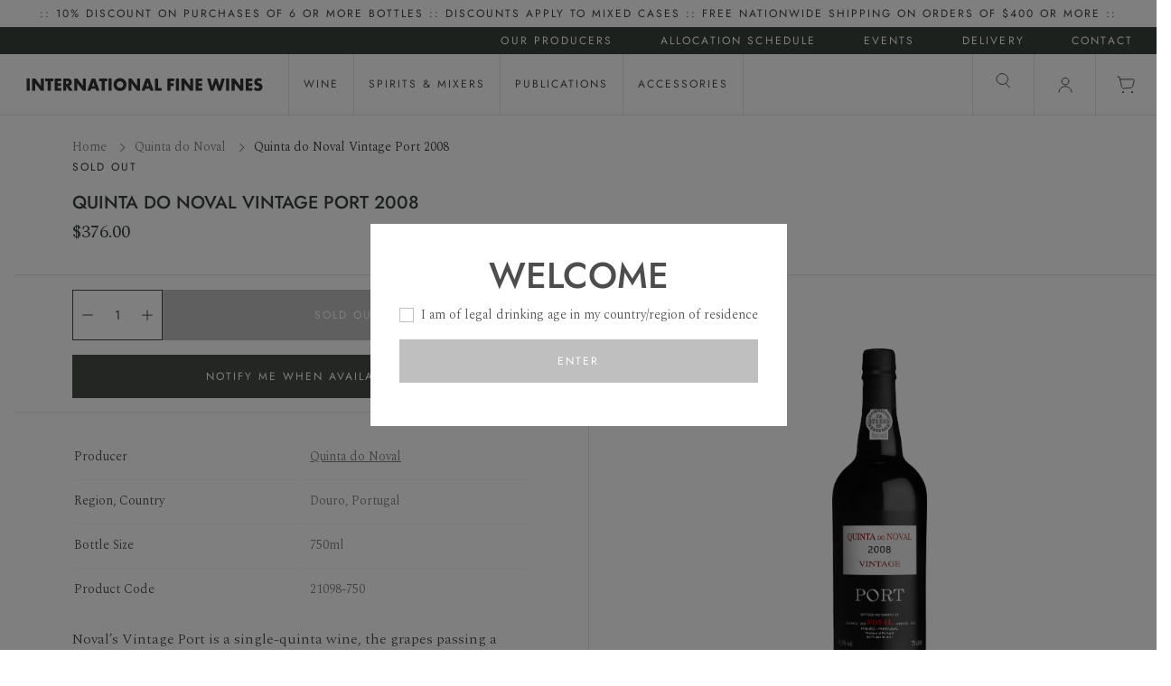

--- FILE ---
content_type: text/html; charset=utf-8
request_url: https://www.internationalfinewines.com.au/products/quinta-do-noval-vintage-port-2010
body_size: 41804
content:
<!doctype html>
<html class="no-js supports-no-cookies" lang="en">
<head>
  <meta charset="utf-8">
  <meta http-equiv="X-UA-Compatible" content="IE=edge">
  <meta name="viewport" content="width=device-width,initial-scale=1">
  <meta name="theme-color" content="#474D46"><link rel="canonical" href="https://www.internationalfinewines.com.au/products/quinta-do-noval-vintage-port-2010"><link rel="preconnect" href="https://fonts.shopifycdn.com" crossorigin><link rel="preconnect" href="https://fonts.googleapis.com">
<link rel="preconnect" href="https://fonts.gstatic.com" crossorigin><link rel="preload" as="font" href="//www.internationalfinewines.com.au/cdn/fonts/jost/jost_n5.7c8497861ffd15f4e1284cd221f14658b0e95d61.woff2" type="font/woff2" crossorigin><link rel="preload" as="font" href="//www.internationalfinewines.com.au/cdn/fonts/jost/jost_n4.d47a1b6347ce4a4c9f437608011273009d91f2b7.woff2" type="font/woff2" crossorigin><style>
  @font-face {
  font-family: Jost;
  font-weight: 500;
  font-style: normal;
  font-display: swap;
  src: url("//www.internationalfinewines.com.au/cdn/fonts/jost/jost_n5.7c8497861ffd15f4e1284cd221f14658b0e95d61.woff2") format("woff2"),
       url("//www.internationalfinewines.com.au/cdn/fonts/jost/jost_n5.fb6a06896db583cc2df5ba1b30d9c04383119dd9.woff") format("woff");
}

  @font-face {
  font-family: Jost;
  font-weight: 400;
  font-style: normal;
  font-display: swap;
  src: url("//www.internationalfinewines.com.au/cdn/fonts/jost/jost_n4.d47a1b6347ce4a4c9f437608011273009d91f2b7.woff2") format("woff2"),
       url("//www.internationalfinewines.com.au/cdn/fonts/jost/jost_n4.791c46290e672b3f85c3d1c651ef2efa3819eadd.woff") format("woff");
}


  :root {
    --font-body-family: Spectral, serif;
    --font-body-style: normal;
    --font-body-weight: 300;

    --font-headings-family: Jost, sans-serif;
    --font-headings-style: normal;
    --font-headings-weight: 500;

    --font-headings-small-family: Jost, sans-serif;
    --font-headings-small-style: normal;
    --font-headings-small-weight: 400;

    --color-primary: #333333;
    --color-primary-rgb: 51, 51, 51;
    --color-support: #474D46;

    --color-support-botanical: #3A423D;
    --color-support-earth: #4D2A26;
    --color-support-sand: #F1EBE6;

    --color-neutrals-black: #4D4D4D;
    --color-neutrals-grey-5: #808080;
    --color-neutrals-grey-4: #BFBFBF;
    --color-neutrals-grey-3: #D9D9D9;
    --color-neutrals-grey-2: #E6E6E6;
    --color-neutrals-grey-1: #F5F5F5;
    --color-neutrals-white: #fff;

    --color-alert-success: #85CA6D;
    --color-alert-success-light: #E7F4E2;
    --color-alert-alert: #F0B743;
    --color-alert-alert-light: #FCF1D9;
    --color-alert-error: #E45F5F;
    --color-alert-error-light: #FADFDF;
  }
</style>

 <link href="//www.internationalfinewines.com.au/cdn/shop/t/22/assets/layout.theme.css?v=84735773752333301751755232758" rel="stylesheet" type="text/css" media="all" /> 

  <link href="https://fonts.googleapis.com/css2?family=Spectral:wght@300&display=swap" rel="stylesheet"><title>Quinta do Noval Vintage Port 2008
 &ndash; International Fine Wines</title><meta name="description" content="Noval’s Vintage Port is a single-quinta wine, the grapes passing a strict selection program from Noval’s own vineyards on the slopes of Douro’s Cavadinha tributary. Each year, the blending proportions for the Vintage Port will vary depending on those varieties which performed best."><link rel="shortcut icon" href="//www.internationalfinewines.com.au/cdn/shop/files/BWC_Bottle_favicon.png?crop=center&height=32&v=1663718349&width=32" type="image/png">

<script defer="defer" src="//www.internationalfinewines.com.au/cdn/shop/t/22/assets/vendor.theme.js?v=21029915729783493091710198585"></script>

<script defer="defer" src="//www.internationalfinewines.com.au/cdn/shop/t/22/assets/layout.theme.js?v=87877089804114373691710205656"></script>

  
    <script defer src="//www.internationalfinewines.com.au/cdn/shop/t/22/assets/jquery-351.min.js?v=60938658743091704111701735112"></script>
  
<script>
    document.documentElement.className = document.documentElement.className.replace('no-js', '');
    window.theme = {
      ecommerce: true,
      strings: {
        addToCart: "Add to Cart",
        soldOut: "Sold Out",
        unavailable: "Unavailable",
        cartTitle: "Shopping Cart",
        subtotal: "Subtotal",
        shipping: "Shipping",
        checkout: "Checkout",
        closeCart: "Close cart",
        cartEmpty: "Your cart is currently empty.",
        continueShopping: "Continue Shopping",
        itemQuantity: "Item quantity",
        dismissErrorMessage: "Dismiss error message",
        freeShippingBar: {
          remaining: "You are {{ amount }} away from {{ service }}",
          reached: "You have qualified for {{ service }}",
        },
        orderAgain: "Order again",
        reOrder: "Reorder",
        search: {
          search: "Search",
          submit: "Search",
          close: "Close Search",
          placeholder: "Search",
          helpText: "Translation missing: en.general.search.search_help_text",
          viewAll: "View more results",
          viewAllProducts: "View all products",
          noResultsHtml: "Please try a different search term or go back to the \u003ca href=\"\/\"\u003ehomepage\u003c\/a\u003e.",
          topSearches: "Top Searches",
          typeProducts: "Products",
          typeCollections: "Collections",
          typeArticles: "Articles",
          typePages: "Pages",
          suggestions: "Suggestions"
        },
        producers: {
          readMore: "Read more",
          readLess: "Read less",
        },
        product: {
          description: {
            readMore: "Read More +",
            readLess: "Read Less -",
          },
        },
        inventory: {
          inStock: "In stock",
          lowStock: "Low stock - only {{ count }} left",
          outOfStock: "Out of stock",
        }
      },
      moneyFormat: "${{amount}}",
      cart: {"note":null,"attributes":{},"original_total_price":0,"total_price":0,"total_discount":0,"total_weight":0.0,"item_count":0,"items":[],"requires_shipping":false,"currency":"AUD","items_subtotal_price":0,"cart_level_discount_applications":[],"checkout_charge_amount":0},
      searchSettings: {
        enableInstantSearch: true,
        types: ['product','page'],
        unavailable_products: 'hide',
        limit: 8,
        showSearchSuggestions: false,
        searchSuggestions: null,
      },
      freeShippingBar: {
        enabled: true,
        serviceOne: "Standard Shipping",
        thresholdOne: "50.00",
      },
      shippingPrice: "10.00",
      breakpoints: {
        small: "480",
        medium: "1000",
        large: "990",
        header: "1200",
        widescreen: "1400",
      },
      locale: {
        endonymName: "English",
        isoCode: "en",
        name: "English",
        primary: true,
        rootUrl: "\/",
      },
      urlPatterns: {
        assetUrl: "\/\/www.internationalfinewines.com.au\/cdn\/shop\/t\/22\/assets\/_name_.js?v=1403",
        fileUrl: "\/\/www.internationalfinewines.com.au\/cdn\/shop\/files\/_name_.js?v=1403",
      },
      header: {
        lightOverlayOnHomepage: false
      },
      customer: {
        isLoggedIn: false,
        isRequired: false,
        tags: null,
        province: null,
      }
    };
  </script>

  

  <script>window.performance && window.performance.mark && window.performance.mark('shopify.content_for_header.start');</script><meta id="shopify-digital-wallet" name="shopify-digital-wallet" content="/64825753828/digital_wallets/dialog">
<meta name="shopify-checkout-api-token" content="19e62cbb60bd43d6c09493549827112c">
<meta id="in-context-paypal-metadata" data-shop-id="64825753828" data-venmo-supported="false" data-environment="production" data-locale="en_US" data-paypal-v4="true" data-currency="AUD">
<link rel="alternate" type="application/json+oembed" href="https://www.internationalfinewines.com.au/products/quinta-do-noval-vintage-port-2010.oembed">
<script async="async" src="/checkouts/internal/preloads.js?locale=en-AU"></script>
<link rel="preconnect" href="https://shop.app" crossorigin="anonymous">
<script async="async" src="https://shop.app/checkouts/internal/preloads.js?locale=en-AU&shop_id=64825753828" crossorigin="anonymous"></script>
<script id="apple-pay-shop-capabilities" type="application/json">{"shopId":64825753828,"countryCode":"AU","currencyCode":"AUD","merchantCapabilities":["supports3DS"],"merchantId":"gid:\/\/shopify\/Shop\/64825753828","merchantName":"International Fine Wines","requiredBillingContactFields":["postalAddress","email"],"requiredShippingContactFields":["postalAddress","email"],"shippingType":"shipping","supportedNetworks":["visa","masterCard","amex","jcb"],"total":{"type":"pending","label":"International Fine Wines","amount":"1.00"},"shopifyPaymentsEnabled":true,"supportsSubscriptions":true}</script>
<script id="shopify-features" type="application/json">{"accessToken":"19e62cbb60bd43d6c09493549827112c","betas":["rich-media-storefront-analytics"],"domain":"www.internationalfinewines.com.au","predictiveSearch":true,"shopId":64825753828,"locale":"en"}</script>
<script>var Shopify = Shopify || {};
Shopify.shop = "ifw-production.myshopify.com";
Shopify.locale = "en";
Shopify.currency = {"active":"AUD","rate":"1.0"};
Shopify.country = "AU";
Shopify.theme = {"name":"IFW v1.0.1 - Producer Homepage Redesign","id":137767780580,"schema_name":"Bibendum","schema_version":"1.0.1","theme_store_id":null,"role":"main"};
Shopify.theme.handle = "null";
Shopify.theme.style = {"id":null,"handle":null};
Shopify.cdnHost = "www.internationalfinewines.com.au/cdn";
Shopify.routes = Shopify.routes || {};
Shopify.routes.root = "/";</script>
<script type="module">!function(o){(o.Shopify=o.Shopify||{}).modules=!0}(window);</script>
<script>!function(o){function n(){var o=[];function n(){o.push(Array.prototype.slice.apply(arguments))}return n.q=o,n}var t=o.Shopify=o.Shopify||{};t.loadFeatures=n(),t.autoloadFeatures=n()}(window);</script>
<script>
  window.ShopifyPay = window.ShopifyPay || {};
  window.ShopifyPay.apiHost = "shop.app\/pay";
  window.ShopifyPay.redirectState = null;
</script>
<script id="shop-js-analytics" type="application/json">{"pageType":"product"}</script>
<script defer="defer" async type="module" src="//www.internationalfinewines.com.au/cdn/shopifycloud/shop-js/modules/v2/client.init-shop-cart-sync_BN7fPSNr.en.esm.js"></script>
<script defer="defer" async type="module" src="//www.internationalfinewines.com.au/cdn/shopifycloud/shop-js/modules/v2/chunk.common_Cbph3Kss.esm.js"></script>
<script defer="defer" async type="module" src="//www.internationalfinewines.com.au/cdn/shopifycloud/shop-js/modules/v2/chunk.modal_DKumMAJ1.esm.js"></script>
<script type="module">
  await import("//www.internationalfinewines.com.au/cdn/shopifycloud/shop-js/modules/v2/client.init-shop-cart-sync_BN7fPSNr.en.esm.js");
await import("//www.internationalfinewines.com.au/cdn/shopifycloud/shop-js/modules/v2/chunk.common_Cbph3Kss.esm.js");
await import("//www.internationalfinewines.com.au/cdn/shopifycloud/shop-js/modules/v2/chunk.modal_DKumMAJ1.esm.js");

  window.Shopify.SignInWithShop?.initShopCartSync?.({"fedCMEnabled":true,"windoidEnabled":true});

</script>
<script>
  window.Shopify = window.Shopify || {};
  if (!window.Shopify.featureAssets) window.Shopify.featureAssets = {};
  window.Shopify.featureAssets['shop-js'] = {"shop-cart-sync":["modules/v2/client.shop-cart-sync_CJVUk8Jm.en.esm.js","modules/v2/chunk.common_Cbph3Kss.esm.js","modules/v2/chunk.modal_DKumMAJ1.esm.js"],"init-fed-cm":["modules/v2/client.init-fed-cm_7Fvt41F4.en.esm.js","modules/v2/chunk.common_Cbph3Kss.esm.js","modules/v2/chunk.modal_DKumMAJ1.esm.js"],"init-shop-email-lookup-coordinator":["modules/v2/client.init-shop-email-lookup-coordinator_Cc088_bR.en.esm.js","modules/v2/chunk.common_Cbph3Kss.esm.js","modules/v2/chunk.modal_DKumMAJ1.esm.js"],"init-windoid":["modules/v2/client.init-windoid_hPopwJRj.en.esm.js","modules/v2/chunk.common_Cbph3Kss.esm.js","modules/v2/chunk.modal_DKumMAJ1.esm.js"],"shop-button":["modules/v2/client.shop-button_B0jaPSNF.en.esm.js","modules/v2/chunk.common_Cbph3Kss.esm.js","modules/v2/chunk.modal_DKumMAJ1.esm.js"],"shop-cash-offers":["modules/v2/client.shop-cash-offers_DPIskqss.en.esm.js","modules/v2/chunk.common_Cbph3Kss.esm.js","modules/v2/chunk.modal_DKumMAJ1.esm.js"],"shop-toast-manager":["modules/v2/client.shop-toast-manager_CK7RT69O.en.esm.js","modules/v2/chunk.common_Cbph3Kss.esm.js","modules/v2/chunk.modal_DKumMAJ1.esm.js"],"init-shop-cart-sync":["modules/v2/client.init-shop-cart-sync_BN7fPSNr.en.esm.js","modules/v2/chunk.common_Cbph3Kss.esm.js","modules/v2/chunk.modal_DKumMAJ1.esm.js"],"init-customer-accounts-sign-up":["modules/v2/client.init-customer-accounts-sign-up_CfPf4CXf.en.esm.js","modules/v2/client.shop-login-button_DeIztwXF.en.esm.js","modules/v2/chunk.common_Cbph3Kss.esm.js","modules/v2/chunk.modal_DKumMAJ1.esm.js"],"pay-button":["modules/v2/client.pay-button_CgIwFSYN.en.esm.js","modules/v2/chunk.common_Cbph3Kss.esm.js","modules/v2/chunk.modal_DKumMAJ1.esm.js"],"init-customer-accounts":["modules/v2/client.init-customer-accounts_DQ3x16JI.en.esm.js","modules/v2/client.shop-login-button_DeIztwXF.en.esm.js","modules/v2/chunk.common_Cbph3Kss.esm.js","modules/v2/chunk.modal_DKumMAJ1.esm.js"],"avatar":["modules/v2/client.avatar_BTnouDA3.en.esm.js"],"init-shop-for-new-customer-accounts":["modules/v2/client.init-shop-for-new-customer-accounts_CsZy_esa.en.esm.js","modules/v2/client.shop-login-button_DeIztwXF.en.esm.js","modules/v2/chunk.common_Cbph3Kss.esm.js","modules/v2/chunk.modal_DKumMAJ1.esm.js"],"shop-follow-button":["modules/v2/client.shop-follow-button_BRMJjgGd.en.esm.js","modules/v2/chunk.common_Cbph3Kss.esm.js","modules/v2/chunk.modal_DKumMAJ1.esm.js"],"checkout-modal":["modules/v2/client.checkout-modal_B9Drz_yf.en.esm.js","modules/v2/chunk.common_Cbph3Kss.esm.js","modules/v2/chunk.modal_DKumMAJ1.esm.js"],"shop-login-button":["modules/v2/client.shop-login-button_DeIztwXF.en.esm.js","modules/v2/chunk.common_Cbph3Kss.esm.js","modules/v2/chunk.modal_DKumMAJ1.esm.js"],"lead-capture":["modules/v2/client.lead-capture_DXYzFM3R.en.esm.js","modules/v2/chunk.common_Cbph3Kss.esm.js","modules/v2/chunk.modal_DKumMAJ1.esm.js"],"shop-login":["modules/v2/client.shop-login_CA5pJqmO.en.esm.js","modules/v2/chunk.common_Cbph3Kss.esm.js","modules/v2/chunk.modal_DKumMAJ1.esm.js"],"payment-terms":["modules/v2/client.payment-terms_BxzfvcZJ.en.esm.js","modules/v2/chunk.common_Cbph3Kss.esm.js","modules/v2/chunk.modal_DKumMAJ1.esm.js"]};
</script>
<script id="__st">var __st={"a":64825753828,"offset":39600,"reqid":"578ef824-cf8e-446d-a703-3969b8024f78-1769831205","pageurl":"www.internationalfinewines.com.au\/products\/quinta-do-noval-vintage-port-2010","u":"f5949925d1f9","p":"product","rtyp":"product","rid":7879761395940};</script>
<script>window.ShopifyPaypalV4VisibilityTracking = true;</script>
<script id="captcha-bootstrap">!function(){'use strict';const t='contact',e='account',n='new_comment',o=[[t,t],['blogs',n],['comments',n],[t,'customer']],c=[[e,'customer_login'],[e,'guest_login'],[e,'recover_customer_password'],[e,'create_customer']],r=t=>t.map((([t,e])=>`form[action*='/${t}']:not([data-nocaptcha='true']) input[name='form_type'][value='${e}']`)).join(','),a=t=>()=>t?[...document.querySelectorAll(t)].map((t=>t.form)):[];function s(){const t=[...o],e=r(t);return a(e)}const i='password',u='form_key',d=['recaptcha-v3-token','g-recaptcha-response','h-captcha-response',i],f=()=>{try{return window.sessionStorage}catch{return}},m='__shopify_v',_=t=>t.elements[u];function p(t,e,n=!1){try{const o=window.sessionStorage,c=JSON.parse(o.getItem(e)),{data:r}=function(t){const{data:e,action:n}=t;return t[m]||n?{data:e,action:n}:{data:t,action:n}}(c);for(const[e,n]of Object.entries(r))t.elements[e]&&(t.elements[e].value=n);n&&o.removeItem(e)}catch(o){console.error('form repopulation failed',{error:o})}}const l='form_type',E='cptcha';function T(t){t.dataset[E]=!0}const w=window,h=w.document,L='Shopify',v='ce_forms',y='captcha';let A=!1;((t,e)=>{const n=(g='f06e6c50-85a8-45c8-87d0-21a2b65856fe',I='https://cdn.shopify.com/shopifycloud/storefront-forms-hcaptcha/ce_storefront_forms_captcha_hcaptcha.v1.5.2.iife.js',D={infoText:'Protected by hCaptcha',privacyText:'Privacy',termsText:'Terms'},(t,e,n)=>{const o=w[L][v],c=o.bindForm;if(c)return c(t,g,e,D).then(n);var r;o.q.push([[t,g,e,D],n]),r=I,A||(h.body.append(Object.assign(h.createElement('script'),{id:'captcha-provider',async:!0,src:r})),A=!0)});var g,I,D;w[L]=w[L]||{},w[L][v]=w[L][v]||{},w[L][v].q=[],w[L][y]=w[L][y]||{},w[L][y].protect=function(t,e){n(t,void 0,e),T(t)},Object.freeze(w[L][y]),function(t,e,n,w,h,L){const[v,y,A,g]=function(t,e,n){const i=e?o:[],u=t?c:[],d=[...i,...u],f=r(d),m=r(i),_=r(d.filter((([t,e])=>n.includes(e))));return[a(f),a(m),a(_),s()]}(w,h,L),I=t=>{const e=t.target;return e instanceof HTMLFormElement?e:e&&e.form},D=t=>v().includes(t);t.addEventListener('submit',(t=>{const e=I(t);if(!e)return;const n=D(e)&&!e.dataset.hcaptchaBound&&!e.dataset.recaptchaBound,o=_(e),c=g().includes(e)&&(!o||!o.value);(n||c)&&t.preventDefault(),c&&!n&&(function(t){try{if(!f())return;!function(t){const e=f();if(!e)return;const n=_(t);if(!n)return;const o=n.value;o&&e.removeItem(o)}(t);const e=Array.from(Array(32),(()=>Math.random().toString(36)[2])).join('');!function(t,e){_(t)||t.append(Object.assign(document.createElement('input'),{type:'hidden',name:u})),t.elements[u].value=e}(t,e),function(t,e){const n=f();if(!n)return;const o=[...t.querySelectorAll(`input[type='${i}']`)].map((({name:t})=>t)),c=[...d,...o],r={};for(const[a,s]of new FormData(t).entries())c.includes(a)||(r[a]=s);n.setItem(e,JSON.stringify({[m]:1,action:t.action,data:r}))}(t,e)}catch(e){console.error('failed to persist form',e)}}(e),e.submit())}));const S=(t,e)=>{t&&!t.dataset[E]&&(n(t,e.some((e=>e===t))),T(t))};for(const o of['focusin','change'])t.addEventListener(o,(t=>{const e=I(t);D(e)&&S(e,y())}));const B=e.get('form_key'),M=e.get(l),P=B&&M;t.addEventListener('DOMContentLoaded',(()=>{const t=y();if(P)for(const e of t)e.elements[l].value===M&&p(e,B);[...new Set([...A(),...v().filter((t=>'true'===t.dataset.shopifyCaptcha))])].forEach((e=>S(e,t)))}))}(h,new URLSearchParams(w.location.search),n,t,e,['guest_login'])})(!0,!0)}();</script>
<script integrity="sha256-4kQ18oKyAcykRKYeNunJcIwy7WH5gtpwJnB7kiuLZ1E=" data-source-attribution="shopify.loadfeatures" defer="defer" src="//www.internationalfinewines.com.au/cdn/shopifycloud/storefront/assets/storefront/load_feature-a0a9edcb.js" crossorigin="anonymous"></script>
<script crossorigin="anonymous" defer="defer" src="//www.internationalfinewines.com.au/cdn/shopifycloud/storefront/assets/shopify_pay/storefront-65b4c6d7.js?v=20250812"></script>
<script data-source-attribution="shopify.dynamic_checkout.dynamic.init">var Shopify=Shopify||{};Shopify.PaymentButton=Shopify.PaymentButton||{isStorefrontPortableWallets:!0,init:function(){window.Shopify.PaymentButton.init=function(){};var t=document.createElement("script");t.src="https://www.internationalfinewines.com.au/cdn/shopifycloud/portable-wallets/latest/portable-wallets.en.js",t.type="module",document.head.appendChild(t)}};
</script>
<script data-source-attribution="shopify.dynamic_checkout.buyer_consent">
  function portableWalletsHideBuyerConsent(e){var t=document.getElementById("shopify-buyer-consent"),n=document.getElementById("shopify-subscription-policy-button");t&&n&&(t.classList.add("hidden"),t.setAttribute("aria-hidden","true"),n.removeEventListener("click",e))}function portableWalletsShowBuyerConsent(e){var t=document.getElementById("shopify-buyer-consent"),n=document.getElementById("shopify-subscription-policy-button");t&&n&&(t.classList.remove("hidden"),t.removeAttribute("aria-hidden"),n.addEventListener("click",e))}window.Shopify?.PaymentButton&&(window.Shopify.PaymentButton.hideBuyerConsent=portableWalletsHideBuyerConsent,window.Shopify.PaymentButton.showBuyerConsent=portableWalletsShowBuyerConsent);
</script>
<script data-source-attribution="shopify.dynamic_checkout.cart.bootstrap">document.addEventListener("DOMContentLoaded",(function(){function t(){return document.querySelector("shopify-accelerated-checkout-cart, shopify-accelerated-checkout")}if(t())Shopify.PaymentButton.init();else{new MutationObserver((function(e,n){t()&&(Shopify.PaymentButton.init(),n.disconnect())})).observe(document.body,{childList:!0,subtree:!0})}}));
</script>
<link id="shopify-accelerated-checkout-styles" rel="stylesheet" media="screen" href="https://www.internationalfinewines.com.au/cdn/shopifycloud/portable-wallets/latest/accelerated-checkout-backwards-compat.css" crossorigin="anonymous">
<style id="shopify-accelerated-checkout-cart">
        #shopify-buyer-consent {
  margin-top: 1em;
  display: inline-block;
  width: 100%;
}

#shopify-buyer-consent.hidden {
  display: none;
}

#shopify-subscription-policy-button {
  background: none;
  border: none;
  padding: 0;
  text-decoration: underline;
  font-size: inherit;
  cursor: pointer;
}

#shopify-subscription-policy-button::before {
  box-shadow: none;
}

      </style>

<script>window.performance && window.performance.mark && window.performance.mark('shopify.content_for_header.end');</script>

  
<meta property="og:site_name" content="International Fine Wines">
<meta property="og:url" content="https://www.internationalfinewines.com.au/products/quinta-do-noval-vintage-port-2010">
<meta property="og:title" content="Quinta do Noval Vintage Port 2008">
<meta property="og:type" content="product">
<meta property="og:description" content="Noval’s Vintage Port is a single-quinta wine, the grapes passing a strict selection program from Noval’s own vineyards on the slopes of Douro’s Cavadinha tributary. Each year, the blending proportions for the Vintage Port will vary depending on those varieties which performed best."><meta property="product:availability" content="oos">
  <meta property="product:price:amount" content="376.00">
  <meta property="product:price:currency" content="CurrencyDrop"><meta property="og:image" content="http://www.internationalfinewines.com.au/cdn/shop/products/4e51c6a3-7161-ed11-ab3d-024d026f405e_21098-750.png?crop=center&height=1200&v=1668146584&width=1200">
        <meta property="og:image:secure_url" content="https://www.internationalfinewines.com.au/cdn/shop/products/4e51c6a3-7161-ed11-ab3d-024d026f405e_21098-750.png?crop=center&height=1200&v=1668146584&width=1200">
      

<meta name="twitter:site" content="@">
<meta name="twitter:card" content="summary_large_image">
<meta name="twitter:title" content="Quinta do Noval Vintage Port 2008">
<meta name="twitter:description" content="Noval’s Vintage Port is a single-quinta wine, the grapes passing a strict selection program from Noval’s own vineyards on the slopes of Douro’s Cavadinha tributary. Each year, the blending proportions for the Vintage Port will vary depending on those varieties which performed best.">

   <script>
    var theme = window.theme || {};

    
    if (sessionStorage.getItem("backTo")) {
        sessionStorage.removeItem("backTo")
    }
    theme.backTo = {
        backLink: {
            link: window.location.href,
        }
    };
    sessionStorage.setItem("backTo", JSON.stringify(theme.backTo));
    document.documentElement.className = document.documentElement.className.replace('no-js', 'js');

    
    
  </script>

  <!-- Start of HubSpot Embed Code -->
  <script type="text/javascript" id="hs-script-loader" async defer src="//js-ap1.hs-scripts.com/441710690.js?businessUnitId=60936640"></script>
  <!-- End of HubSpot Embed Code -->
<!-- BEGIN app block: shopify://apps/klaviyo-email-marketing-sms/blocks/klaviyo-onsite-embed/2632fe16-c075-4321-a88b-50b567f42507 -->












  <script async src="https://static.klaviyo.com/onsite/js/UfUrGy/klaviyo.js?company_id=UfUrGy"></script>
  <script>!function(){if(!window.klaviyo){window._klOnsite=window._klOnsite||[];try{window.klaviyo=new Proxy({},{get:function(n,i){return"push"===i?function(){var n;(n=window._klOnsite).push.apply(n,arguments)}:function(){for(var n=arguments.length,o=new Array(n),w=0;w<n;w++)o[w]=arguments[w];var t="function"==typeof o[o.length-1]?o.pop():void 0,e=new Promise((function(n){window._klOnsite.push([i].concat(o,[function(i){t&&t(i),n(i)}]))}));return e}}})}catch(n){window.klaviyo=window.klaviyo||[],window.klaviyo.push=function(){var n;(n=window._klOnsite).push.apply(n,arguments)}}}}();</script>

  
    <script id="viewed_product">
      if (item == null) {
        var _learnq = _learnq || [];

        var MetafieldReviews = null
        var MetafieldYotpoRating = null
        var MetafieldYotpoCount = null
        var MetafieldLooxRating = null
        var MetafieldLooxCount = null
        var okendoProduct = null
        var okendoProductReviewCount = null
        var okendoProductReviewAverageValue = null
        try {
          // The following fields are used for Customer Hub recently viewed in order to add reviews.
          // This information is not part of __kla_viewed. Instead, it is part of __kla_viewed_reviewed_items
          MetafieldReviews = {"review_1_author_publication":"Jamie Goode, wineanorak.com","review_1_note":"“Intensely aromatic with floral, olive, meat and dark fruit characters. There are blackberries, blackcurrants and plums. The palate is concentrated and boldly fruity with real depth and some nice, spicy structure. Expressive and quite serious. Delicious now, but with potential for real development, with firm but fine tannins.”","review_1_score":"96.0"};
          MetafieldYotpoRating = null
          MetafieldYotpoCount = null
          MetafieldLooxRating = null
          MetafieldLooxCount = null

          okendoProduct = null
          // If the okendo metafield is not legacy, it will error, which then requires the new json formatted data
          if (okendoProduct && 'error' in okendoProduct) {
            okendoProduct = null
          }
          okendoProductReviewCount = okendoProduct ? okendoProduct.reviewCount : null
          okendoProductReviewAverageValue = okendoProduct ? okendoProduct.reviewAverageValue : null
        } catch (error) {
          console.error('Error in Klaviyo onsite reviews tracking:', error);
        }

        var item = {
          Name: "Quinta do Noval Vintage Port 2008",
          ProductID: 7879761395940,
          Categories: ["All products","Douro Valley","Douro Valley","For the table","Fortified","Fortified Wines","Imported Wines","Limited Ed. Fortified","Museum Releases","Portugal","Portugal","Quinta do Noval","Shop the Range","Touriga Blend","Wine"],
          ImageURL: "https://www.internationalfinewines.com.au/cdn/shop/products/4e51c6a3-7161-ed11-ab3d-024d026f405e_21098-750_grande.png?v=1668146584",
          URL: "https://www.internationalfinewines.com.au/products/quinta-do-noval-vintage-port-2010",
          Brand: "Quinta do Noval",
          Price: "$376.00",
          Value: "376.00",
          CompareAtPrice: "$0.00"
        };
        _learnq.push(['track', 'Viewed Product', item]);
        _learnq.push(['trackViewedItem', {
          Title: item.Name,
          ItemId: item.ProductID,
          Categories: item.Categories,
          ImageUrl: item.ImageURL,
          Url: item.URL,
          Metadata: {
            Brand: item.Brand,
            Price: item.Price,
            Value: item.Value,
            CompareAtPrice: item.CompareAtPrice
          },
          metafields:{
            reviews: MetafieldReviews,
            yotpo:{
              rating: MetafieldYotpoRating,
              count: MetafieldYotpoCount,
            },
            loox:{
              rating: MetafieldLooxRating,
              count: MetafieldLooxCount,
            },
            okendo: {
              rating: okendoProductReviewAverageValue,
              count: okendoProductReviewCount,
            }
          }
        }]);
      }
    </script>
  




  <script>
    window.klaviyoReviewsProductDesignMode = false
  </script>







<!-- END app block --><link href="https://monorail-edge.shopifysvc.com" rel="dns-prefetch">
<script>(function(){if ("sendBeacon" in navigator && "performance" in window) {try {var session_token_from_headers = performance.getEntriesByType('navigation')[0].serverTiming.find(x => x.name == '_s').description;} catch {var session_token_from_headers = undefined;}var session_cookie_matches = document.cookie.match(/_shopify_s=([^;]*)/);var session_token_from_cookie = session_cookie_matches && session_cookie_matches.length === 2 ? session_cookie_matches[1] : "";var session_token = session_token_from_headers || session_token_from_cookie || "";function handle_abandonment_event(e) {var entries = performance.getEntries().filter(function(entry) {return /monorail-edge.shopifysvc.com/.test(entry.name);});if (!window.abandonment_tracked && entries.length === 0) {window.abandonment_tracked = true;var currentMs = Date.now();var navigation_start = performance.timing.navigationStart;var payload = {shop_id: 64825753828,url: window.location.href,navigation_start,duration: currentMs - navigation_start,session_token,page_type: "product"};window.navigator.sendBeacon("https://monorail-edge.shopifysvc.com/v1/produce", JSON.stringify({schema_id: "online_store_buyer_site_abandonment/1.1",payload: payload,metadata: {event_created_at_ms: currentMs,event_sent_at_ms: currentMs}}));}}window.addEventListener('pagehide', handle_abandonment_event);}}());</script>
<script id="web-pixels-manager-setup">(function e(e,d,r,n,o){if(void 0===o&&(o={}),!Boolean(null===(a=null===(i=window.Shopify)||void 0===i?void 0:i.analytics)||void 0===a?void 0:a.replayQueue)){var i,a;window.Shopify=window.Shopify||{};var t=window.Shopify;t.analytics=t.analytics||{};var s=t.analytics;s.replayQueue=[],s.publish=function(e,d,r){return s.replayQueue.push([e,d,r]),!0};try{self.performance.mark("wpm:start")}catch(e){}var l=function(){var e={modern:/Edge?\/(1{2}[4-9]|1[2-9]\d|[2-9]\d{2}|\d{4,})\.\d+(\.\d+|)|Firefox\/(1{2}[4-9]|1[2-9]\d|[2-9]\d{2}|\d{4,})\.\d+(\.\d+|)|Chrom(ium|e)\/(9{2}|\d{3,})\.\d+(\.\d+|)|(Maci|X1{2}).+ Version\/(15\.\d+|(1[6-9]|[2-9]\d|\d{3,})\.\d+)([,.]\d+|)( \(\w+\)|)( Mobile\/\w+|) Safari\/|Chrome.+OPR\/(9{2}|\d{3,})\.\d+\.\d+|(CPU[ +]OS|iPhone[ +]OS|CPU[ +]iPhone|CPU IPhone OS|CPU iPad OS)[ +]+(15[._]\d+|(1[6-9]|[2-9]\d|\d{3,})[._]\d+)([._]\d+|)|Android:?[ /-](13[3-9]|1[4-9]\d|[2-9]\d{2}|\d{4,})(\.\d+|)(\.\d+|)|Android.+Firefox\/(13[5-9]|1[4-9]\d|[2-9]\d{2}|\d{4,})\.\d+(\.\d+|)|Android.+Chrom(ium|e)\/(13[3-9]|1[4-9]\d|[2-9]\d{2}|\d{4,})\.\d+(\.\d+|)|SamsungBrowser\/([2-9]\d|\d{3,})\.\d+/,legacy:/Edge?\/(1[6-9]|[2-9]\d|\d{3,})\.\d+(\.\d+|)|Firefox\/(5[4-9]|[6-9]\d|\d{3,})\.\d+(\.\d+|)|Chrom(ium|e)\/(5[1-9]|[6-9]\d|\d{3,})\.\d+(\.\d+|)([\d.]+$|.*Safari\/(?![\d.]+ Edge\/[\d.]+$))|(Maci|X1{2}).+ Version\/(10\.\d+|(1[1-9]|[2-9]\d|\d{3,})\.\d+)([,.]\d+|)( \(\w+\)|)( Mobile\/\w+|) Safari\/|Chrome.+OPR\/(3[89]|[4-9]\d|\d{3,})\.\d+\.\d+|(CPU[ +]OS|iPhone[ +]OS|CPU[ +]iPhone|CPU IPhone OS|CPU iPad OS)[ +]+(10[._]\d+|(1[1-9]|[2-9]\d|\d{3,})[._]\d+)([._]\d+|)|Android:?[ /-](13[3-9]|1[4-9]\d|[2-9]\d{2}|\d{4,})(\.\d+|)(\.\d+|)|Mobile Safari.+OPR\/([89]\d|\d{3,})\.\d+\.\d+|Android.+Firefox\/(13[5-9]|1[4-9]\d|[2-9]\d{2}|\d{4,})\.\d+(\.\d+|)|Android.+Chrom(ium|e)\/(13[3-9]|1[4-9]\d|[2-9]\d{2}|\d{4,})\.\d+(\.\d+|)|Android.+(UC? ?Browser|UCWEB|U3)[ /]?(15\.([5-9]|\d{2,})|(1[6-9]|[2-9]\d|\d{3,})\.\d+)\.\d+|SamsungBrowser\/(5\.\d+|([6-9]|\d{2,})\.\d+)|Android.+MQ{2}Browser\/(14(\.(9|\d{2,})|)|(1[5-9]|[2-9]\d|\d{3,})(\.\d+|))(\.\d+|)|K[Aa][Ii]OS\/(3\.\d+|([4-9]|\d{2,})\.\d+)(\.\d+|)/},d=e.modern,r=e.legacy,n=navigator.userAgent;return n.match(d)?"modern":n.match(r)?"legacy":"unknown"}(),u="modern"===l?"modern":"legacy",c=(null!=n?n:{modern:"",legacy:""})[u],f=function(e){return[e.baseUrl,"/wpm","/b",e.hashVersion,"modern"===e.buildTarget?"m":"l",".js"].join("")}({baseUrl:d,hashVersion:r,buildTarget:u}),m=function(e){var d=e.version,r=e.bundleTarget,n=e.surface,o=e.pageUrl,i=e.monorailEndpoint;return{emit:function(e){var a=e.status,t=e.errorMsg,s=(new Date).getTime(),l=JSON.stringify({metadata:{event_sent_at_ms:s},events:[{schema_id:"web_pixels_manager_load/3.1",payload:{version:d,bundle_target:r,page_url:o,status:a,surface:n,error_msg:t},metadata:{event_created_at_ms:s}}]});if(!i)return console&&console.warn&&console.warn("[Web Pixels Manager] No Monorail endpoint provided, skipping logging."),!1;try{return self.navigator.sendBeacon.bind(self.navigator)(i,l)}catch(e){}var u=new XMLHttpRequest;try{return u.open("POST",i,!0),u.setRequestHeader("Content-Type","text/plain"),u.send(l),!0}catch(e){return console&&console.warn&&console.warn("[Web Pixels Manager] Got an unhandled error while logging to Monorail."),!1}}}}({version:r,bundleTarget:l,surface:e.surface,pageUrl:self.location.href,monorailEndpoint:e.monorailEndpoint});try{o.browserTarget=l,function(e){var d=e.src,r=e.async,n=void 0===r||r,o=e.onload,i=e.onerror,a=e.sri,t=e.scriptDataAttributes,s=void 0===t?{}:t,l=document.createElement("script"),u=document.querySelector("head"),c=document.querySelector("body");if(l.async=n,l.src=d,a&&(l.integrity=a,l.crossOrigin="anonymous"),s)for(var f in s)if(Object.prototype.hasOwnProperty.call(s,f))try{l.dataset[f]=s[f]}catch(e){}if(o&&l.addEventListener("load",o),i&&l.addEventListener("error",i),u)u.appendChild(l);else{if(!c)throw new Error("Did not find a head or body element to append the script");c.appendChild(l)}}({src:f,async:!0,onload:function(){if(!function(){var e,d;return Boolean(null===(d=null===(e=window.Shopify)||void 0===e?void 0:e.analytics)||void 0===d?void 0:d.initialized)}()){var d=window.webPixelsManager.init(e)||void 0;if(d){var r=window.Shopify.analytics;r.replayQueue.forEach((function(e){var r=e[0],n=e[1],o=e[2];d.publishCustomEvent(r,n,o)})),r.replayQueue=[],r.publish=d.publishCustomEvent,r.visitor=d.visitor,r.initialized=!0}}},onerror:function(){return m.emit({status:"failed",errorMsg:"".concat(f," has failed to load")})},sri:function(e){var d=/^sha384-[A-Za-z0-9+/=]+$/;return"string"==typeof e&&d.test(e)}(c)?c:"",scriptDataAttributes:o}),m.emit({status:"loading"})}catch(e){m.emit({status:"failed",errorMsg:(null==e?void 0:e.message)||"Unknown error"})}}})({shopId: 64825753828,storefrontBaseUrl: "https://www.internationalfinewines.com.au",extensionsBaseUrl: "https://extensions.shopifycdn.com/cdn/shopifycloud/web-pixels-manager",monorailEndpoint: "https://monorail-edge.shopifysvc.com/unstable/produce_batch",surface: "storefront-renderer",enabledBetaFlags: ["2dca8a86"],webPixelsConfigList: [{"id":"shopify-app-pixel","configuration":"{}","eventPayloadVersion":"v1","runtimeContext":"STRICT","scriptVersion":"0450","apiClientId":"shopify-pixel","type":"APP","privacyPurposes":["ANALYTICS","MARKETING"]},{"id":"shopify-custom-pixel","eventPayloadVersion":"v1","runtimeContext":"LAX","scriptVersion":"0450","apiClientId":"shopify-pixel","type":"CUSTOM","privacyPurposes":["ANALYTICS","MARKETING"]}],isMerchantRequest: false,initData: {"shop":{"name":"International Fine Wines","paymentSettings":{"currencyCode":"AUD"},"myshopifyDomain":"ifw-production.myshopify.com","countryCode":"AU","storefrontUrl":"https:\/\/www.internationalfinewines.com.au"},"customer":null,"cart":null,"checkout":null,"productVariants":[{"price":{"amount":376.0,"currencyCode":"AUD"},"product":{"title":"Quinta do Noval Vintage Port 2008","vendor":"Quinta do Noval","id":"7879761395940","untranslatedTitle":"Quinta do Noval Vintage Port 2008","url":"\/products\/quinta-do-noval-vintage-port-2010","type":"Port"},"id":"43618559426788","image":{"src":"\/\/www.internationalfinewines.com.au\/cdn\/shop\/products\/4e51c6a3-7161-ed11-ab3d-024d026f405e_21098-750.png?v=1668146584"},"sku":"21098-750","title":"Default Title","untranslatedTitle":"Default Title"}],"purchasingCompany":null},},"https://www.internationalfinewines.com.au/cdn","1d2a099fw23dfb22ep557258f5m7a2edbae",{"modern":"","legacy":""},{"shopId":"64825753828","storefrontBaseUrl":"https:\/\/www.internationalfinewines.com.au","extensionBaseUrl":"https:\/\/extensions.shopifycdn.com\/cdn\/shopifycloud\/web-pixels-manager","surface":"storefront-renderer","enabledBetaFlags":"[\"2dca8a86\"]","isMerchantRequest":"false","hashVersion":"1d2a099fw23dfb22ep557258f5m7a2edbae","publish":"custom","events":"[[\"page_viewed\",{}],[\"product_viewed\",{\"productVariant\":{\"price\":{\"amount\":376.0,\"currencyCode\":\"AUD\"},\"product\":{\"title\":\"Quinta do Noval Vintage Port 2008\",\"vendor\":\"Quinta do Noval\",\"id\":\"7879761395940\",\"untranslatedTitle\":\"Quinta do Noval Vintage Port 2008\",\"url\":\"\/products\/quinta-do-noval-vintage-port-2010\",\"type\":\"Port\"},\"id\":\"43618559426788\",\"image\":{\"src\":\"\/\/www.internationalfinewines.com.au\/cdn\/shop\/products\/4e51c6a3-7161-ed11-ab3d-024d026f405e_21098-750.png?v=1668146584\"},\"sku\":\"21098-750\",\"title\":\"Default Title\",\"untranslatedTitle\":\"Default Title\"}}]]"});</script><script>
  window.ShopifyAnalytics = window.ShopifyAnalytics || {};
  window.ShopifyAnalytics.meta = window.ShopifyAnalytics.meta || {};
  window.ShopifyAnalytics.meta.currency = 'AUD';
  var meta = {"product":{"id":7879761395940,"gid":"gid:\/\/shopify\/Product\/7879761395940","vendor":"Quinta do Noval","type":"Port","handle":"quinta-do-noval-vintage-port-2010","variants":[{"id":43618559426788,"price":37600,"name":"Quinta do Noval Vintage Port 2008","public_title":null,"sku":"21098-750"}],"remote":false},"page":{"pageType":"product","resourceType":"product","resourceId":7879761395940,"requestId":"578ef824-cf8e-446d-a703-3969b8024f78-1769831205"}};
  for (var attr in meta) {
    window.ShopifyAnalytics.meta[attr] = meta[attr];
  }
</script>
<script class="analytics">
  (function () {
    var customDocumentWrite = function(content) {
      var jquery = null;

      if (window.jQuery) {
        jquery = window.jQuery;
      } else if (window.Checkout && window.Checkout.$) {
        jquery = window.Checkout.$;
      }

      if (jquery) {
        jquery('body').append(content);
      }
    };

    var hasLoggedConversion = function(token) {
      if (token) {
        return document.cookie.indexOf('loggedConversion=' + token) !== -1;
      }
      return false;
    }

    var setCookieIfConversion = function(token) {
      if (token) {
        var twoMonthsFromNow = new Date(Date.now());
        twoMonthsFromNow.setMonth(twoMonthsFromNow.getMonth() + 2);

        document.cookie = 'loggedConversion=' + token + '; expires=' + twoMonthsFromNow;
      }
    }

    var trekkie = window.ShopifyAnalytics.lib = window.trekkie = window.trekkie || [];
    if (trekkie.integrations) {
      return;
    }
    trekkie.methods = [
      'identify',
      'page',
      'ready',
      'track',
      'trackForm',
      'trackLink'
    ];
    trekkie.factory = function(method) {
      return function() {
        var args = Array.prototype.slice.call(arguments);
        args.unshift(method);
        trekkie.push(args);
        return trekkie;
      };
    };
    for (var i = 0; i < trekkie.methods.length; i++) {
      var key = trekkie.methods[i];
      trekkie[key] = trekkie.factory(key);
    }
    trekkie.load = function(config) {
      trekkie.config = config || {};
      trekkie.config.initialDocumentCookie = document.cookie;
      var first = document.getElementsByTagName('script')[0];
      var script = document.createElement('script');
      script.type = 'text/javascript';
      script.onerror = function(e) {
        var scriptFallback = document.createElement('script');
        scriptFallback.type = 'text/javascript';
        scriptFallback.onerror = function(error) {
                var Monorail = {
      produce: function produce(monorailDomain, schemaId, payload) {
        var currentMs = new Date().getTime();
        var event = {
          schema_id: schemaId,
          payload: payload,
          metadata: {
            event_created_at_ms: currentMs,
            event_sent_at_ms: currentMs
          }
        };
        return Monorail.sendRequest("https://" + monorailDomain + "/v1/produce", JSON.stringify(event));
      },
      sendRequest: function sendRequest(endpointUrl, payload) {
        // Try the sendBeacon API
        if (window && window.navigator && typeof window.navigator.sendBeacon === 'function' && typeof window.Blob === 'function' && !Monorail.isIos12()) {
          var blobData = new window.Blob([payload], {
            type: 'text/plain'
          });

          if (window.navigator.sendBeacon(endpointUrl, blobData)) {
            return true;
          } // sendBeacon was not successful

        } // XHR beacon

        var xhr = new XMLHttpRequest();

        try {
          xhr.open('POST', endpointUrl);
          xhr.setRequestHeader('Content-Type', 'text/plain');
          xhr.send(payload);
        } catch (e) {
          console.log(e);
        }

        return false;
      },
      isIos12: function isIos12() {
        return window.navigator.userAgent.lastIndexOf('iPhone; CPU iPhone OS 12_') !== -1 || window.navigator.userAgent.lastIndexOf('iPad; CPU OS 12_') !== -1;
      }
    };
    Monorail.produce('monorail-edge.shopifysvc.com',
      'trekkie_storefront_load_errors/1.1',
      {shop_id: 64825753828,
      theme_id: 137767780580,
      app_name: "storefront",
      context_url: window.location.href,
      source_url: "//www.internationalfinewines.com.au/cdn/s/trekkie.storefront.c59ea00e0474b293ae6629561379568a2d7c4bba.min.js"});

        };
        scriptFallback.async = true;
        scriptFallback.src = '//www.internationalfinewines.com.au/cdn/s/trekkie.storefront.c59ea00e0474b293ae6629561379568a2d7c4bba.min.js';
        first.parentNode.insertBefore(scriptFallback, first);
      };
      script.async = true;
      script.src = '//www.internationalfinewines.com.au/cdn/s/trekkie.storefront.c59ea00e0474b293ae6629561379568a2d7c4bba.min.js';
      first.parentNode.insertBefore(script, first);
    };
    trekkie.load(
      {"Trekkie":{"appName":"storefront","development":false,"defaultAttributes":{"shopId":64825753828,"isMerchantRequest":null,"themeId":137767780580,"themeCityHash":"9130902289107850722","contentLanguage":"en","currency":"AUD"},"isServerSideCookieWritingEnabled":true,"monorailRegion":"shop_domain","enabledBetaFlags":["65f19447","b5387b81"]},"Session Attribution":{},"S2S":{"facebookCapiEnabled":false,"source":"trekkie-storefront-renderer","apiClientId":580111}}
    );

    var loaded = false;
    trekkie.ready(function() {
      if (loaded) return;
      loaded = true;

      window.ShopifyAnalytics.lib = window.trekkie;

      var originalDocumentWrite = document.write;
      document.write = customDocumentWrite;
      try { window.ShopifyAnalytics.merchantGoogleAnalytics.call(this); } catch(error) {};
      document.write = originalDocumentWrite;

      window.ShopifyAnalytics.lib.page(null,{"pageType":"product","resourceType":"product","resourceId":7879761395940,"requestId":"578ef824-cf8e-446d-a703-3969b8024f78-1769831205","shopifyEmitted":true});

      var match = window.location.pathname.match(/checkouts\/(.+)\/(thank_you|post_purchase)/)
      var token = match? match[1]: undefined;
      if (!hasLoggedConversion(token)) {
        setCookieIfConversion(token);
        window.ShopifyAnalytics.lib.track("Viewed Product",{"currency":"AUD","variantId":43618559426788,"productId":7879761395940,"productGid":"gid:\/\/shopify\/Product\/7879761395940","name":"Quinta do Noval Vintage Port 2008","price":"376.00","sku":"21098-750","brand":"Quinta do Noval","variant":null,"category":"Port","nonInteraction":true,"remote":false},undefined,undefined,{"shopifyEmitted":true});
      window.ShopifyAnalytics.lib.track("monorail:\/\/trekkie_storefront_viewed_product\/1.1",{"currency":"AUD","variantId":43618559426788,"productId":7879761395940,"productGid":"gid:\/\/shopify\/Product\/7879761395940","name":"Quinta do Noval Vintage Port 2008","price":"376.00","sku":"21098-750","brand":"Quinta do Noval","variant":null,"category":"Port","nonInteraction":true,"remote":false,"referer":"https:\/\/www.internationalfinewines.com.au\/products\/quinta-do-noval-vintage-port-2010"});
      }
    });


        var eventsListenerScript = document.createElement('script');
        eventsListenerScript.async = true;
        eventsListenerScript.src = "//www.internationalfinewines.com.au/cdn/shopifycloud/storefront/assets/shop_events_listener-3da45d37.js";
        document.getElementsByTagName('head')[0].appendChild(eventsListenerScript);

})();</script>
<script
  defer
  src="https://www.internationalfinewines.com.au/cdn/shopifycloud/perf-kit/shopify-perf-kit-3.1.0.min.js"
  data-application="storefront-renderer"
  data-shop-id="64825753828"
  data-render-region="gcp-us-central1"
  data-page-type="product"
  data-theme-instance-id="137767780580"
  data-theme-name="Bibendum"
  data-theme-version="1.0.1"
  data-monorail-region="shop_domain"
  data-resource-timing-sampling-rate="10"
  data-shs="true"
  data-shs-beacon="true"
  data-shs-export-with-fetch="true"
  data-shs-logs-sample-rate="1"
  data-shs-beacon-endpoint="https://www.internationalfinewines.com.au/api/collect"
></script>
</head>

<body id="quinta-do-noval-vintage-port-2008" class="template-product"><a class="in-page-link visually-hidden skip-link" href="#MainContent" aria-label="Skip to main content">Skip to content</a>

  <div id="shopify-section-announcement" class="shopify-section">

<script defer="defer" src="//www.internationalfinewines.com.au/cdn/shop/t/22/assets/section.announcement.js?v=163205375914225741671706572395"></script>
<div class="announcements" data-section-id="announcement" data-section-type="announcement" data-section-settings='{"enabled":true,"home_page_only":false,"autoplay":true}'>
  <div class="announcements__slider" data-slider-container><div class="announcement"><a href="https://www.internationalfinewines.com.au/">
            :: 10% discount on purchases of 6 or more bottles ::  Discounts apply to mixed cases ::  Free nationwide shipping on orders of $400 or more ::
          </a></div></div>
</div>
</div>
  <div id="shopify-section-topbar" class="shopify-section"><div class="topbar">
      <ul class="topbar_menu" role="menu">
        
          
          <li class="topbar_header_item">
              <a class="topbar_header_item_title h-small" href="/pages/our-producers" aria-label="Our Producers">
                Our Producers
              </a>
          </li>
        
          
          <li class="topbar_header_item">
              <a class="topbar_header_item_title h-small" href="https://www.internationalfinewines.com.au/pages/allocation-schedule" aria-label="Allocation Schedule">
                Allocation Schedule
              </a>
          </li>
        
          
          <li class="topbar_header_item">
              <a class="topbar_header_item_title h-small" href="/pages/events-calendar" aria-label="Events">
                Events
              </a>
          </li>
        
          
          <li class="topbar_header_item">
              <a class="topbar_header_item_title h-small" href="https://www.internationalfinewines.com.au/pages/delivery-details" aria-label="Delivery">
                Delivery
              </a>
          </li>
        
          
          <li class="topbar_header_item">
              <a class="topbar_header_item_title h-small" href="https://www.internationalfinewines.com.au/pages/contact-us" aria-label="Contact">
                Contact
              </a>
          </li>
        
      </ul>
</div>

<style data-shopify>

    .topbar {
      position: relative;
      color: var(--color-neutrals-white);
      background-color: var(--color-support-botanical);
      z-index: 1;
    }


    @media only screen and (max-width: 74.99rem) {
      .topbar {
        display: none;
      }
    }

    .topbar_header_item {
      display: flex;
      justify-content: center;
      align-items: center;
      text-align: center;
      height: 30px;
      padding: 1.5rem 26px;
      transition: .2s all ease-in-out;
      cursor: pointer;
    
    }

    .topbar_menu {
      display: flex;
      align-items: center;
      justify-content: flex-end;
      height: 30px;
      margin-top: 0px;
      margin-bottom: 0px;
    }

    .topbar_header_item_title {
      color: inherit;
      text-decoration: none;
      text-transform: uppercase;
      line-height: 15px;
      font-size: 12px;
      letter-spacing: 0.18em;
    }

    .topbar_header_item_title:hover {
      color: inherit;
    }

    
 
</style>


</div>
  <div id="shopify-section-header" class="shopify-section header-section">

<script defer="defer" src="//www.internationalfinewines.com.au/cdn/shop/t/22/assets/section.header.js?v=42611692012373626901706572386"></script>






<header class="header  header--sticky " data-section-id="header" data-section-type="header" data-is-sticky="true">

  <div class="header-container ">

    <div class="header__grid">
   
      <div class="header__grid-logo-desktop"><div class="h1">
  <a href="/" class="logo-image" aria-label="Bibendum Home"><div class="logo--dark"><svg width="262" height="15" viewBox="0 0 262 15" fill="none" xmlns="http://www.w3.org/2000/svg">
    <title>International Fine Wines</title>
    <path d="M0.507812 0.889923V14.5266H3.87293V0.889923H0.507812Z" fill="#333333"/>
    <path d="M9.97053 14.5266V6.18512L16.1756 14.5266H19.5407V0.889923H16.1756V9.23139L9.97053 0.889923H6.60541V14.5266H9.97053Z" fill="#333333"/>
    <path d="M29.9217 3.8953V0.889923H21.0324V3.8953H23.7945V14.5266H27.1596V3.8953H29.9217Z" fill="#333333"/>
    <path d="M38.7859 0.889923H31.4137V14.5266H38.7859V11.5212H34.7788V9.17005H38.5719V6.16467H34.7788V3.8953H38.7859V0.889923Z" fill="#333333"/>
    <path d="M40.9305 0.889923V14.5266H44.2957V9.29272L47.5246 14.5266H51.7067L47.6413 8.94516C48.2443 8.82249 48.9251 8.51582 49.4309 8.0047C50.0728 7.35047 50.4618 6.32823 50.4618 5.16288C50.4618 4.07931 50.0922 2.89351 49.3531 2.09616C48.3999 1.05348 47.155 0.889923 46.1825 0.889923H40.9305ZM44.2957 3.62952H44.9376C45.6767 3.62952 46.2408 3.83397 46.552 4.16109C46.8438 4.44731 46.9994 4.8971 46.9994 5.30599C46.9994 5.73533 46.8244 6.18512 46.5715 6.4509C46.163 6.85979 45.4433 7.00291 44.9376 7.00291H44.2957V3.62952Z" fill="#333333"/>
    <path d="M56.4909 14.5266V6.18512L62.6959 14.5266H66.061V0.889923H62.6959V9.23139L56.4909 0.889923H53.1257V14.5266H56.4909Z" fill="#333333"/>
    <path d="M77.4924 14.5266H81.091L76.2086 0.889923H72.5323L67.5527 14.5266H71.1123L71.9877 12.2368H76.6949L77.4924 14.5266ZM72.9213 9.53806L74.3413 5.12199L75.8002 9.53806H72.9213Z" fill="#333333"/>
    <path d="M89.663 3.8953V0.889923H80.7737V3.8953H83.5358V14.5266H86.9009V3.8953H89.663Z" fill="#333333"/>
    <path d="M91.155 0.889923V14.5266H94.5201V0.889923H91.155Z" fill="#333333"/>
    <path d="M110.985 7.71848C110.985 5.89889 110.324 3.97708 108.943 2.60728C107.62 1.27837 105.753 0.583252 103.827 0.583252C101.902 0.583252 100.034 1.27837 98.7115 2.60728C97.3304 3.97708 96.6691 5.89889 96.6691 7.71848C96.6691 9.51761 97.3304 11.419 98.7115 12.8092C100.034 14.1381 101.902 14.8333 103.827 14.8333C105.753 14.8333 107.62 14.1381 108.943 12.8092C110.324 11.419 110.985 9.51761 110.985 7.71848ZM103.827 4.01797C104.722 4.01797 105.714 4.38598 106.434 5.10154C107.037 5.71489 107.484 6.65535 107.484 7.71848C107.484 8.76116 107.037 9.70162 106.434 10.3354C105.831 10.9692 104.975 11.3985 103.827 11.3985C102.699 11.3985 101.824 10.9487 101.201 10.315C100.715 9.82429 100.17 8.98605 100.17 7.77981C100.17 6.81891 100.501 5.81711 101.201 5.10154C101.902 4.36553 102.894 4.01797 103.827 4.01797Z" fill="#333333"/>
    <path d="M116.498 14.5266V6.18512L122.703 14.5266H126.068V0.889923H122.703V9.23139L116.498 0.889923H113.133V14.5266H116.498Z" fill="#333333"/>
    <path d="M137.5 14.5266H141.098L136.216 0.889923H132.54L127.56 14.5266H131.12L131.995 12.2368H136.702L137.5 14.5266ZM132.929 9.53806L134.349 5.12199L135.807 9.53806H132.929Z" fill="#333333"/>
    <path d="M142.595 0.889923V14.5266H150.006V11.5212H145.96V0.889923H142.595Z" fill="#333333"/>
    <path d="M163.703 0.889923H156.272V14.5266H159.637V9.17005H163.333V6.16467H159.637V3.8953H163.703V0.889923Z" fill="#333333"/>
    <path d="M165.713 0.889923V14.5266H169.078V0.889923H165.713Z" fill="#333333"/>
    <path d="M175.176 14.5266V6.18512L181.381 14.5266H184.746V0.889923H181.381V9.23139L175.176 0.889923H171.811V14.5266H175.176Z" fill="#333333"/>
    <path d="M194.835 0.889923H187.463V14.5266H194.835V11.5212H190.828V9.17005H194.621V6.16467H190.828V3.8953H194.835V0.889923Z" fill="#333333"/>
    <path d="M200.158 0.889923L204.029 14.5266H207.452L209.942 6.6349L212.296 14.5266H215.739L219.882 0.889923H216.361L213.91 9.70162L211.362 0.889923H208.678L205.935 9.70162L203.679 0.889923H200.158Z" fill="#333333"/>
    <path d="M221.237 0.889923V14.5266H224.602V0.889923H221.237Z" fill="#333333"/>
    <path d="M230.7 14.5266V6.18512L236.905 14.5266H240.27V0.889923H236.905V9.23139L230.7 0.889923H227.335V14.5266H230.7Z" fill="#333333"/>
    <path d="M250.359 0.889923H242.987V14.5266H250.359V11.5212H246.352V9.17005H250.145V6.16467H246.352V3.8953H250.359V0.889923Z" fill="#333333"/>
    <path d="M251.92 13.2999C252.854 13.9746 253.671 14.3017 253.885 14.3835C254.838 14.7515 255.616 14.8333 256.433 14.8333C257.814 14.8333 259.156 14.6084 260.265 13.443C261.199 12.4617 261.491 11.2554 261.491 10.0083C261.491 9.06783 261.316 8.31137 260.654 7.57536C259.973 6.79846 259.118 6.49179 258.301 6.22601L257.27 5.89889C256.472 5.65355 256.239 5.40822 256.141 5.28555C256.005 5.10154 255.966 4.91754 255.966 4.6722C255.966 4.36553 256.103 4.14064 256.297 3.93619C256.628 3.60908 257.075 3.5273 257.406 3.5273C257.853 3.5273 258.612 3.60908 259.623 4.44731L260.965 1.68727C259.74 1.01259 258.242 0.583252 256.958 0.583252C255.383 0.583252 254.294 1.17615 253.632 1.87127C253.068 2.46417 252.446 3.48641 252.446 5.16288C252.446 5.858 252.523 6.81891 253.185 7.57536C253.71 8.1887 254.508 8.49538 255.052 8.67938L255.928 8.9656C256.764 9.23139 257.27 9.3745 257.6 9.68117C257.873 9.92651 257.97 10.2332 257.97 10.499C257.97 10.8465 257.834 11.1532 257.639 11.3576C257.425 11.603 257.017 11.8279 256.336 11.8279C255.169 11.8279 254.08 11.1532 253.36 10.4376L251.92 13.2999Z" fill="#333333"/>
    </svg>
    
</div>
      <div class="logo--white"><svg width="262" height="15" viewBox="0 0 262 15" fill="none" xmlns="http://www.w3.org/2000/svg">
    <title>International Fine Wines</title>
    <path d="M0.507812 0.889923V14.5266H3.87293V0.889923H0.507812Z" fill="white"/>
    <path d="M9.97053 14.5266V6.18512L16.1756 14.5266H19.5407V0.889923H16.1756V9.23139L9.97053 0.889923H6.60541V14.5266H9.97053Z" fill="white"/>
    <path d="M29.9217 3.8953V0.889923H21.0324V3.8953H23.7945V14.5266H27.1596V3.8953H29.9217Z" fill="white"/>
    <path d="M38.7859 0.889923H31.4137V14.5266H38.7859V11.5212H34.7788V9.17005H38.5719V6.16467H34.7788V3.8953H38.7859V0.889923Z" fill="white"/>
    <path d="M40.9305 0.889923V14.5266H44.2957V9.29272L47.5246 14.5266H51.7067L47.6413 8.94516C48.2443 8.82249 48.9251 8.51582 49.4309 8.0047C50.0728 7.35047 50.4618 6.32823 50.4618 5.16288C50.4618 4.07931 50.0922 2.89351 49.3531 2.09616C48.3999 1.05348 47.155 0.889923 46.1825 0.889923H40.9305ZM44.2957 3.62952H44.9376C45.6767 3.62952 46.2408 3.83397 46.552 4.16109C46.8438 4.44731 46.9994 4.8971 46.9994 5.30599C46.9994 5.73533 46.8244 6.18512 46.5715 6.4509C46.163 6.85979 45.4433 7.00291 44.9376 7.00291H44.2957V3.62952Z" fill="white"/>
    <path d="M56.4909 14.5266V6.18512L62.6959 14.5266H66.061V0.889923H62.6959V9.23139L56.4909 0.889923H53.1257V14.5266H56.4909Z" fill="white"/>
    <path d="M77.4924 14.5266H81.091L76.2086 0.889923H72.5323L67.5527 14.5266H71.1123L71.9877 12.2368H76.6949L77.4924 14.5266ZM72.9213 9.53806L74.3413 5.12199L75.8002 9.53806H72.9213Z" fill="white"/>
    <path d="M89.663 3.8953V0.889923H80.7737V3.8953H83.5358V14.5266H86.9009V3.8953H89.663Z" fill="white"/>
    <path d="M91.155 0.889923V14.5266H94.5201V0.889923H91.155Z" fill="white"/>
    <path d="M110.985 7.71848C110.985 5.89889 110.324 3.97708 108.943 2.60728C107.62 1.27837 105.753 0.583252 103.827 0.583252C101.902 0.583252 100.034 1.27837 98.7115 2.60728C97.3304 3.97708 96.6691 5.89889 96.6691 7.71848C96.6691 9.51761 97.3304 11.419 98.7115 12.8092C100.034 14.1381 101.902 14.8333 103.827 14.8333C105.753 14.8333 107.62 14.1381 108.943 12.8092C110.324 11.419 110.985 9.51761 110.985 7.71848ZM103.827 4.01797C104.722 4.01797 105.714 4.38598 106.434 5.10154C107.037 5.71489 107.484 6.65535 107.484 7.71848C107.484 8.76116 107.037 9.70162 106.434 10.3354C105.831 10.9692 104.975 11.3985 103.827 11.3985C102.699 11.3985 101.824 10.9487 101.201 10.315C100.715 9.82429 100.17 8.98605 100.17 7.77981C100.17 6.81891 100.501 5.81711 101.201 5.10154C101.902 4.36553 102.894 4.01797 103.827 4.01797Z" fill="white"/>
    <path d="M116.498 14.5266V6.18512L122.703 14.5266H126.068V0.889923H122.703V9.23139L116.498 0.889923H113.133V14.5266H116.498Z" fill="white"/>
    <path d="M137.5 14.5266H141.098L136.216 0.889923H132.54L127.56 14.5266H131.12L131.995 12.2368H136.702L137.5 14.5266ZM132.929 9.53806L134.349 5.12199L135.807 9.53806H132.929Z" fill="white"/>
    <path d="M142.595 0.889923V14.5266H150.006V11.5212H145.96V0.889923H142.595Z" fill="white"/>
    <path d="M163.703 0.889923H156.272V14.5266H159.637V9.17005H163.333V6.16467H159.637V3.8953H163.703V0.889923Z" fill="white"/>
    <path d="M165.713 0.889923V14.5266H169.078V0.889923H165.713Z" fill="white"/>
    <path d="M175.176 14.5266V6.18512L181.381 14.5266H184.746V0.889923H181.381V9.23139L175.176 0.889923H171.811V14.5266H175.176Z" fill="white"/>
    <path d="M194.835 0.889923H187.463V14.5266H194.835V11.5212H190.828V9.17005H194.621V6.16467H190.828V3.8953H194.835V0.889923Z" fill="white"/>
    <path d="M200.158 0.889923L204.029 14.5266H207.452L209.942 6.6349L212.296 14.5266H215.739L219.882 0.889923H216.361L213.91 9.70162L211.362 0.889923H208.678L205.935 9.70162L203.679 0.889923H200.158Z" fill="white"/>
    <path d="M221.237 0.889923V14.5266H224.602V0.889923H221.237Z" fill="white"/>
    <path d="M230.7 14.5266V6.18512L236.905 14.5266H240.27V0.889923H236.905V9.23139L230.7 0.889923H227.335V14.5266H230.7Z" fill="white"/>
    <path d="M250.359 0.889923H242.987V14.5266H250.359V11.5212H246.352V9.17005H250.145V6.16467H246.352V3.8953H250.359V0.889923Z" fill="white"/>
    <path d="M251.92 13.2999C252.854 13.9746 253.671 14.3017 253.885 14.3835C254.838 14.7515 255.616 14.8333 256.433 14.8333C257.814 14.8333 259.156 14.6084 260.265 13.443C261.199 12.4617 261.491 11.2554 261.491 10.0083C261.491 9.06783 261.316 8.31137 260.654 7.57536C259.973 6.79846 259.118 6.49179 258.301 6.22601L257.27 5.89889C256.472 5.65355 256.239 5.40822 256.141 5.28555C256.005 5.10154 255.966 4.91754 255.966 4.6722C255.966 4.36553 256.103 4.14064 256.297 3.93619C256.628 3.60908 257.075 3.5273 257.406 3.5273C257.853 3.5273 258.612 3.60908 259.623 4.44731L260.965 1.68727C259.74 1.01259 258.242 0.583252 256.958 0.583252C255.383 0.583252 254.294 1.17615 253.632 1.87127C253.068 2.46417 252.446 3.48641 252.446 5.16288C252.446 5.858 252.523 6.81891 253.185 7.57536C253.71 8.1887 254.508 8.49538 255.052 8.67938L255.928 8.9656C256.764 9.23139 257.27 9.3745 257.6 9.68117C257.873 9.92651 257.97 10.2332 257.97 10.499C257.97 10.8465 257.834 11.1532 257.639 11.3576C257.425 11.603 257.017 11.8279 256.336 11.8279C255.169 11.8279 254.08 11.1532 253.36 10.4376L251.92 13.2999Z" fill="white"/>
    </svg>
    
</div>
  </a>
</div></div> 
      <ul class="header__grid-left header__grid-left--desktop" role="menu">
        
          
          <li class="header-item nav__item nav__item--toggle nav__item--has-child is-collapsed "><span class="nav-toggle__title h-small h6" aria-expanded="false" aria-label="Wine">
                Wine
              </span>
              <div class="nav__dropdown  fullwidth ">
                






<div  style="min-width: 1265px;" class=" hide-megamenu-desktop  fullwidth   mid-width ">
    <div class="megamenu desktop-menu">
        <div class="megamenu__menu-conceal"></div>
        <ul class="parent-menu">
            <div class="mobile-menu__back mobile-menu__back--parent-level">
                <div class="back-arrow"> <svg aria-label="Left arrow icon" class="icon icon-arrow-left" width="20" height="20" viewBox="0 0 20 20" fill="none" xmlns="http://www.w3.org/2000/svg">
<path d="M19.168 10L0.834633 10" stroke="currentColor"/>
<path d="M6.3457 15.8332L0.835509 10.0089L6.3457 4.1665" stroke="currentColor"/>
</svg>
 </div>
                <h5 class="h-small">Wine</h5>
            </div>
            
                

                    

                    
                        <li class="nav__item parent_column  non-last_column ">
                            
                            <div class="parent-menu__nav-item " data-title="style">
                                <span class="megamenu-link">Style</span>
                            </div >
                            

                                            <ul class="children-column__nav-item" style=" columns:  1;  "> 
                                                
<li class="nav__item ">
                                                    <a href="https://www.internationalfinewines.com.au/collections/sparkling-wine?filter.v.availability=1" class="child-menu__nav-item nav-link " data-title="sparkling">
                                                        <span class=" megamenu-link  grandchild-menu__nav-item ">Sparkling</span>
                                                    </a>
                                                    
                                                    <//li>
                                                
<li class="nav__item ">
                                                    <a href="https://www.internationalfinewines.com.au/collections/white-wine?filter.v.availability=1" class="child-menu__nav-item nav-link  grandchild " data-title="white wine">
                                                        <span class=" megamenu-link  grandchild-menu__nav-item ">White Wine</span>
                                                    </a>
                                                    
                                                    <//li>
                                                
<li class="nav__item ">
                                                    <a href="https://www.internationalfinewines.com.au/collections/rose-wine?filter.v.availability=1" class="child-menu__nav-item nav-link  grandchild " data-title="rosé and orange">
                                                        <span class=" megamenu-link  grandchild-menu__nav-item ">Rosé and Orange</span>
                                                    </a>
                                                    
                                                    <//li>
                                                
<li class="nav__item ">
                                                    <a href="https://www.internationalfinewines.com.au/collections/red-wine?filter.v.availability=1" class="child-menu__nav-item nav-link  grandchild " data-title="red wine">
                                                        <span class=" megamenu-link  grandchild-menu__nav-item ">Red Wine</span>
                                                    </a>
                                                    
                                                    <//li>
                                                
<li class="nav__item ">
                                                    <a href="https://www.internationalfinewines.com.au/collections/sweet-wines?filter.v.availability=1" class="child-menu__nav-item nav-link  grandchild " data-title="sweet white">
                                                        <span class=" megamenu-link  grandchild-menu__nav-item ">Sweet White</span>
                                                    </a>
                                                    
                                                    <//li>
                                                
<li class="nav__item ">
                                                    <a href="https://www.internationalfinewines.com.au/collections/port-sherry?filter.v.availability=1&filter.p.product_type=Madeira&filter.p.product_type=Port&filter.p.product_type=Sherry" class="child-menu__nav-item nav-link  grandchild " data-title="fortified">
                                                        <span class=" megamenu-link  grandchild-menu__nav-item ">Fortified</span>
                                                    </a>
                                                    
                                                    <//li>
                                                
                                            </ul>
                                        
                                
                        </li>
                

                    

                    
                        <li class="nav__item parent_column  non-last_column ">
                            
                            <div class="parent-menu__nav-item " data-title="variety">
                                <span class="megamenu-link">Variety</span>
                            </div >
                            

                                            <ul class="children-column__nav-item" style=" columns:  3;  column-fill: auto; height: 550px;  "> 
                                                
<li class="nav__item ">
                                                    <a href="https://www.internationalfinewines.com.au/collections/albarino?filter.v.availability=1" class="child-menu__nav-item nav-link " data-title="albariño">
                                                        <span class=" megamenu-link  grandchild-menu__nav-item ">Albariño</span>
                                                    </a>
                                                    
                                                    <//li>
                                                
<li class="nav__item ">
                                                    <a href="https://www.internationalfinewines.com.au/collections/aligote?filter.v.availability=1" class="child-menu__nav-item nav-link  grandchild " data-title="aligoté">
                                                        <span class=" megamenu-link  grandchild-menu__nav-item ">Aligoté</span>
                                                    </a>
                                                    
                                                    <//li>
                                                
<li class="nav__item ">
                                                    <a href="https://www.internationalfinewines.com.au/collections/barbera?filter.v.availability=1" class="child-menu__nav-item nav-link  grandchild " data-title="barbera">
                                                        <span class=" megamenu-link  grandchild-menu__nav-item ">Barbera</span>
                                                    </a>
                                                    
                                                    <//li>
                                                
<li class="nav__item ">
                                                    <a href="https://www.internationalfinewines.com.au/collections/cabernet-franc?filter.v.availability=1" class="child-menu__nav-item nav-link  grandchild " data-title="cabernet franc">
                                                        <span class=" megamenu-link  grandchild-menu__nav-item ">Cabernet Franc</span>
                                                    </a>
                                                    
                                                    <//li>
                                                
<li class="nav__item ">
                                                    <a href="https://www.internationalfinewines.com.au/collections/cabernet-and-blends?filter.v.availability=1" class="child-menu__nav-item nav-link  grandchild " data-title="cabernet and blends">
                                                        <span class=" megamenu-link  grandchild-menu__nav-item ">Cabernet and Blends</span>
                                                    </a>
                                                    
                                                    <//li>
                                                
<li class="nav__item ">
                                                    <a href="https://www.internationalfinewines.com.au/collections/chardonnay?filter.v.availability=1" class="child-menu__nav-item nav-link  grandchild " data-title="chardonnay">
                                                        <span class=" megamenu-link  grandchild-menu__nav-item ">Chardonnay</span>
                                                    </a>
                                                    
                                                    <//li>
                                                
<li class="nav__item ">
                                                    <a href="https://www.internationalfinewines.com.au/collections/chenin-blanc?filter.v.availability=1" class="child-menu__nav-item nav-link  grandchild " data-title="chenin blanc">
                                                        <span class=" megamenu-link  grandchild-menu__nav-item ">Chenin Blanc</span>
                                                    </a>
                                                    
                                                    <//li>
                                                
<li class="nav__item ">
                                                    <a href="https://www.internationalfinewines.com.au/collections/clairette?filter.v.availability=1" class="child-menu__nav-item nav-link  grandchild " data-title="clairette">
                                                        <span class=" megamenu-link  grandchild-menu__nav-item ">Clairette</span>
                                                    </a>
                                                    
                                                    <//li>
                                                
<li class="nav__item ">
                                                    <a href="https://www.internationalfinewines.com.au/collections/dolcetto?filter.v.availability=1" class="child-menu__nav-item nav-link  grandchild " data-title="dolcetto">
                                                        <span class=" megamenu-link  grandchild-menu__nav-item ">Dolcetto</span>
                                                    </a>
                                                    
                                                    <//li>
                                                
<li class="nav__item ">
                                                    <a href="https://www.internationalfinewines.com.au/collections/friulano?filter.v.availability=1" class="child-menu__nav-item nav-link  grandchild " data-title="friulano">
                                                        <span class=" megamenu-link  grandchild-menu__nav-item ">Friulano</span>
                                                    </a>
                                                    
                                                    <//li>
                                                
<li class="nav__item ">
                                                    <a href="https://www.internationalfinewines.com.au/collections/gamay?filter.v.availability=1" class="child-menu__nav-item nav-link  grandchild " data-title="gamay">
                                                        <span class=" megamenu-link  grandchild-menu__nav-item ">Gamay</span>
                                                    </a>
                                                    
                                                    <//li>
                                                
<li class="nav__item ">
                                                    <a href="https://www.internationalfinewines.com.au/collections/gewurztraminer?filter.v.availability=1" class="child-menu__nav-item nav-link  grandchild " data-title="gewurztraminer">
                                                        <span class=" megamenu-link  grandchild-menu__nav-item ">Gewurztraminer</span>
                                                    </a>
                                                    
                                                    <//li>
                                                
<li class="nav__item ">
                                                    <a href="https://www.internationalfinewines.com.au/collections/godello?filter.v.availability=1" class="child-menu__nav-item nav-link  grandchild " data-title="godello">
                                                        <span class=" megamenu-link  grandchild-menu__nav-item ">Godello</span>
                                                    </a>
                                                    
                                                    <//li>
                                                
<li class="nav__item ">
                                                    <a href="https://www.internationalfinewines.com.au/collections/grenache?filter.v.availability=1" class="child-menu__nav-item nav-link  grandchild " data-title="grenache">
                                                        <span class=" megamenu-link  grandchild-menu__nav-item ">Grenache</span>
                                                    </a>
                                                    
                                                    <//li>
                                                
<li class="nav__item ">
                                                    <a href="https://www.internationalfinewines.com.au/collections/lagrein?filter.v.availability=1" class="child-menu__nav-item nav-link  grandchild " data-title="lagrein">
                                                        <span class=" megamenu-link  grandchild-menu__nav-item ">Lagrein</span>
                                                    </a>
                                                    
                                                    <//li>
                                                
<li class="nav__item ">
                                                    <a href="https://www.internationalfinewines.com.au/collections/macabeu-viura?filter.v.availability=1" class="child-menu__nav-item nav-link  grandchild " data-title="macabeo / viura">
                                                        <span class=" megamenu-link  grandchild-menu__nav-item ">Macabeo / Viura</span>
                                                    </a>
                                                    
                                                    <//li>
                                                
<li class="nav__item ">
                                                    <a href="https://www.internationalfinewines.com.au/collections/marsanne?filter.v.availability=1" class="child-menu__nav-item nav-link  grandchild " data-title="marsanne">
                                                        <span class=" megamenu-link  grandchild-menu__nav-item ">Marsanne</span>
                                                    </a>
                                                    
                                                    <//li>
                                                
<li class="nav__item ">
                                                    <a href="https://www.internationalfinewines.com.au/collections/melon-de-bourgogne?filter.v.availability=1" class="child-menu__nav-item nav-link  grandchild " data-title="melon de bourgogne">
                                                        <span class=" megamenu-link  grandchild-menu__nav-item ">Melon de Bourgogne</span>
                                                    </a>
                                                    
                                                    <//li>
                                                
<li class="nav__item ">
                                                    <a href="https://www.internationalfinewines.com.au/collections/mencia?filter.v.availability=1" class="child-menu__nav-item nav-link  grandchild " data-title="mencia">
                                                        <span class=" megamenu-link  grandchild-menu__nav-item ">Mencia</span>
                                                    </a>
                                                    
                                                    <//li>
                                                
<li class="nav__item ">
                                                    <a href="https://www.internationalfinewines.com.au/collections/merlot?filter.v.availability=1" class="child-menu__nav-item nav-link  grandchild " data-title="merlot">
                                                        <span class=" megamenu-link  grandchild-menu__nav-item ">Merlot</span>
                                                    </a>
                                                    
                                                    <//li>
                                                
<li class="nav__item ">
                                                    <a href="https://www.internationalfinewines.com.au/collections/meunier?filter.v.availability=1" class="child-menu__nav-item nav-link  grandchild " data-title="meunier">
                                                        <span class=" megamenu-link  grandchild-menu__nav-item ">Meunier</span>
                                                    </a>
                                                    
                                                    <//li>
                                                
<li class="nav__item ">
                                                    <a href="https://www.internationalfinewines.com.au/collections/mourvedre?filter.v.availability=1" class="child-menu__nav-item nav-link  grandchild " data-title="mourvèdre">
                                                        <span class=" megamenu-link  grandchild-menu__nav-item ">Mourvèdre</span>
                                                    </a>
                                                    
                                                    <//li>
                                                
<li class="nav__item ">
                                                    <a href="https://www.internationalfinewines.com.au/collections/muscat?filter.v.availability=1" class="child-menu__nav-item nav-link  grandchild " data-title="muscat">
                                                        <span class=" megamenu-link  grandchild-menu__nav-item ">Muscat</span>
                                                    </a>
                                                    
                                                    <//li>
                                                
<li class="nav__item ">
                                                    <a href="https://www.internationalfinewines.com.au/collections/nebbiolo?filter.v.availability=1" class="child-menu__nav-item nav-link  grandchild " data-title="nebbiolo">
                                                        <span class=" megamenu-link  grandchild-menu__nav-item ">Nebbiolo</span>
                                                    </a>
                                                    
                                                    <//li>
                                                
<li class="nav__item ">
                                                    <a href="https://www.internationalfinewines.com.au/collections/pedro-ximenez?filter.v.availability=1" class="child-menu__nav-item nav-link  grandchild " data-title="pedro ximénez">
                                                        <span class=" megamenu-link  grandchild-menu__nav-item ">Pedro Ximénez</span>
                                                    </a>
                                                    
                                                    <//li>
                                                
<li class="nav__item ">
                                                    <a href="https://www.internationalfinewines.com.au/collections/pinot-blanc?filter.v.availability=1" class="child-menu__nav-item nav-link  grandchild " data-title="pinot blanc">
                                                        <span class=" megamenu-link  grandchild-menu__nav-item ">Pinot Blanc</span>
                                                    </a>
                                                    
                                                    <//li>
                                                
<li class="nav__item ">
                                                    <a href="https://www.internationalfinewines.com.au/collections/pinot-gris-pinot-grigio?filter.v.availability=1" class="child-menu__nav-item nav-link  grandchild " data-title="pinot gris / pinot grigio">
                                                        <span class=" megamenu-link  grandchild-menu__nav-item ">Pinot Gris / Pinot Grigio</span>
                                                    </a>
                                                    
                                                    <//li>
                                                
<li class="nav__item ">
                                                    <a href="https://www.internationalfinewines.com.au/collections/pinot-noir?filter.v.availability=1" class="child-menu__nav-item nav-link  grandchild " data-title="pinot noir">
                                                        <span class=" megamenu-link  grandchild-menu__nav-item ">Pinot Noir</span>
                                                    </a>
                                                    
                                                    <//li>
                                                
<li class="nav__item ">
                                                    <a href="https://www.internationalfinewines.com.au/collections/riesling?filter.v.availability=1" class="child-menu__nav-item nav-link  grandchild " data-title="riesling">
                                                        <span class=" megamenu-link  grandchild-menu__nav-item ">Riesling</span>
                                                    </a>
                                                    
                                                    <//li>
                                                
<li class="nav__item ">
                                                    <a href="https://www.internationalfinewines.com.au/collections/roussanne?filter.v.availability=1" class="child-menu__nav-item nav-link  grandchild " data-title="roussanne">
                                                        <span class=" megamenu-link  grandchild-menu__nav-item ">Roussanne</span>
                                                    </a>
                                                    
                                                    <//li>
                                                
<li class="nav__item ">
                                                    <a href="https://www.internationalfinewines.com.au/collections/sangiovese?filter.v.availability=1" class="child-menu__nav-item nav-link  grandchild " data-title="sangiovese">
                                                        <span class=" megamenu-link  grandchild-menu__nav-item ">Sangiovese</span>
                                                    </a>
                                                    
                                                    <//li>
                                                
<li class="nav__item ">
                                                    <a href="https://www.internationalfinewines.com.au/collections/sauvignon-blanc?filter.v.availability=1" class="child-menu__nav-item nav-link  grandchild " data-title="sauvignon blanc">
                                                        <span class=" megamenu-link  grandchild-menu__nav-item ">Sauvignon Blanc</span>
                                                    </a>
                                                    
                                                    <//li>
                                                
<li class="nav__item ">
                                                    <a href="https://www.internationalfinewines.com.au/collections/semillon?filter.v.availability=1" class="child-menu__nav-item nav-link  grandchild " data-title="semillon">
                                                        <span class=" megamenu-link  grandchild-menu__nav-item ">Semillon</span>
                                                    </a>
                                                    
                                                    <//li>
                                                
<li class="nav__item ">
                                                    <a href="https://www.internationalfinewines.com.au/collections/shiraz?filter.v.availability=1" class="child-menu__nav-item nav-link  grandchild " data-title="shiraz / syrah">
                                                        <span class=" megamenu-link  grandchild-menu__nav-item ">Shiraz / Syrah</span>
                                                    </a>
                                                    
                                                    <//li>
                                                
<li class="nav__item ">
                                                    <a href="https://www.internationalfinewines.com.au/collections/tempranillo?filter.v.availability=1" class="child-menu__nav-item nav-link  grandchild " data-title="tempranillo">
                                                        <span class=" megamenu-link  grandchild-menu__nav-item ">Tempranillo</span>
                                                    </a>
                                                    
                                                    <//li>
                                                
<li class="nav__item ">
                                                    <a href="https://www.internationalfinewines.com.au/collections/touriga-blend?filter.v.availability=1" class="child-menu__nav-item nav-link  grandchild " data-title="touriga blend">
                                                        <span class=" megamenu-link  grandchild-menu__nav-item ">Touriga Blend</span>
                                                    </a>
                                                    
                                                    <//li>
                                                
<li class="nav__item ">
                                                    <a href="https://www.internationalfinewines.com.au/collections/verdelho-verdejo?filter.v.availability=1" class="child-menu__nav-item nav-link  grandchild " data-title="verdelho / verdejo">
                                                        <span class=" megamenu-link  grandchild-menu__nav-item ">Verdelho / Verdejo</span>
                                                    </a>
                                                    
                                                    <//li>
                                                
<li class="nav__item ">
                                                    <a href="https://www.internationalfinewines.com.au/collections/viognier?filter.v.availability=1" class="child-menu__nav-item nav-link  grandchild " data-title="viognier">
                                                        <span class=" megamenu-link  grandchild-menu__nav-item ">Viognier</span>
                                                    </a>
                                                    
                                                    <//li>
                                                
                                            </ul>
                                        
                                
                        </li>
                

                    

                    
                        <li class="nav__item parent_column ">
                            
                            <div class="parent-menu__nav-item " data-title="country & region">
                                <span class="megamenu-link">Country & Region</span>
                            </div >
                            

                                             <div style="display: flex; flex-direction: row; padding: 16px 0px;">
                                                
                                                    <div class="custom_column">
                                                        
<a href="https://www.internationalfinewines.com.au/collections/australia?&filter.v.availability=1" class="child-menu__nav-item nav-link " data-title="australia">
                                                                <span class=" megamenu-link  has_grand_child-menu__nav-item ">Australia</span>
                                                            </a>
                                                            
                                                                <ul class="grandchild-menu_column"><li class="nav__item">
                                                                            <a href="https://www.internationalfinewines.com.au/collections/adelaide-hills?&filter.v.availability=1"  class="grandchild-menu__nav-item last nav-link" data-title="column 1" >
                                                                                <span class="megamenu-link">Adelaide Hills </span>
                                                                            </a>
                                                                        </li><li class="nav__item">
                                                                            <a href="https://www.internationalfinewines.com.au/collections/barossa-valley?&filter.v.availability=1"  class="grandchild-menu__nav-item last nav-link" data-title="column 1" >
                                                                                <span class="megamenu-link">Barossa Valley</span>
                                                                            </a>
                                                                        </li><li class="nav__item">
                                                                            <a href="https://www.bibendum.com.au/collections/bendigo?filter.v.availability=1"  class="grandchild-menu__nav-item last nav-link" data-title="column 1" >
                                                                                <span class="megamenu-link">Bendigo</span>
                                                                            </a>
                                                                        </li><li class="nav__item">
                                                                            <a href="https://www.internationalfinewines.com.au/collections/clare-eden-valley?&filter.v.availability=1"  class="grandchild-menu__nav-item last nav-link" data-title="column 1" >
                                                                                <span class="megamenu-link">Clare & Eden Valley</span>
                                                                            </a>
                                                                        </li><li class="nav__item">
                                                                            <a href="https://www.internationalfinewines.com.au/collections/frankland-river?&filter.v.availability=1"  class="grandchild-menu__nav-item last nav-link" data-title="column 1" >
                                                                                <span class="megamenu-link">Frankland River</span>
                                                                            </a>
                                                                        </li><li class="nav__item">
                                                                            <a href="https://www.internationalfinewines.com.au/collections/geelong?&filter.v.availability=1"  class="grandchild-menu__nav-item last nav-link" data-title="column 1" >
                                                                                <span class="megamenu-link">Geelong</span>
                                                                            </a>
                                                                        </li><li class="nav__item">
                                                                            <a href="https://www.internationalfinewines.com.au/collections/gippsland?&filter.v.availability=1"  class="grandchild-menu__nav-item last nav-link" data-title="column 1" >
                                                                                <span class="megamenu-link">Gippsland</span>
                                                                            </a>
                                                                        </li><li class="nav__item">
                                                                            <a href="https://www.internationalfinewines.com.au/collections/heathcote?&filter.v.availability=1"  class="grandchild-menu__nav-item last nav-link" data-title="column 1" >
                                                                                <span class="megamenu-link">Heathcote</span>
                                                                            </a>
                                                                        </li><li class="nav__item">
                                                                            <a href="https://www.internationalfinewines.com.au/collections/hunter-valley?&filter.v.availability=1"  class="grandchild-menu__nav-item last nav-link" data-title="column 1" >
                                                                                <span class="megamenu-link">Hunter Valley</span>
                                                                            </a>
                                                                        </li><li class="nav__item">
                                                                            <a href="https://www.internationalfinewines.com.au/collections/macedon-ranges?&filter.v.availability=1"  class="grandchild-menu__nav-item last nav-link" data-title="column 1" >
                                                                                <span class="megamenu-link">Macedon Ranges</span>
                                                                            </a>
                                                                        </li><li class="nav__item">
                                                                            <a href="https://www.internationalfinewines.com.au/collections/margaret-river?&filter.v.availability=1"  class="grandchild-menu__nav-item last nav-link" data-title="column 1" >
                                                                                <span class="megamenu-link">Margaret River</span>
                                                                            </a>
                                                                        </li><li class="nav__item">
                                                                            <a href="https://www.internationalfinewines.com.au/collections/mclaren-vale?&filter.v.availability=1"  class="grandchild-menu__nav-item last nav-link" data-title="column 1" >
                                                                                <span class="megamenu-link">McLaren Vale</span>
                                                                            </a>
                                                                        </li><li class="nav__item">
                                                                            <a href="https://www.internationalfinewines.com.au/collections/mornington-peninsula?&filter.v.availability=1"  class="grandchild-menu__nav-item last nav-link" data-title="column 1" >
                                                                                <span class="megamenu-link">Mornington Peninsula</span>
                                                                            </a>
                                                                        </li><li class="nav__item">
                                                                            <a href="https://www.internationalfinewines.com.au/collections/orange?&filter.v.availability=1"  class="grandchild-menu__nav-item last nav-link" data-title="column 1" >
                                                                                <span class="megamenu-link">Orange</span>
                                                                            </a>
                                                                        </li><li class="nav__item">
                                                                            <a href="https://www.internationalfinewines.com.au/collections/tasmania?&filter.v.availability=1"  class="grandchild-menu__nav-item last nav-link" data-title="column 1" >
                                                                                <span class="megamenu-link">Tasmania</span>
                                                                            </a>
                                                                        </li><li class="nav__item">
                                                                            <a href="https://www.internationalfinewines.com.au/collections/yarra-valley?&filter.v.availability=1"  class="grandchild-menu__nav-item last nav-link" data-title="column 1" >
                                                                                <span class="megamenu-link">Yarra Valley</span>
                                                                            </a>
                                                                        </li></ul>
                                                            
                                                      
                                                        
                                                    </div>
                                                
                                                    <div class="custom_column">
                                                        
<a href="https://www.internationalfinewines.com.au/collections/france?&filter.v.availability=1" class="child-menu__nav-item nav-link " data-title="france">
                                                                <span class=" megamenu-link  has_grand_child-menu__nav-item ">France</span>
                                                            </a>
                                                            
                                                                <ul class="grandchild-menu_column"><li class="nav__item">
                                                                            <a href="https://www.internationalfinewines.com.au/collections/alsace?&filter.v.availability=1"  class="grandchild-menu__nav-item last nav-link" data-title="column 2" >
                                                                                <span class="megamenu-link">Alsace</span>
                                                                            </a>
                                                                        </li><li class="nav__item">
                                                                            <a href="https://www.internationalfinewines.com.au/collections/beaujolais?&filter.v.availability=1"  class="grandchild-menu__nav-item last nav-link" data-title="column 2" >
                                                                                <span class="megamenu-link">Beaujolais</span>
                                                                            </a>
                                                                        </li><li class="nav__item">
                                                                            <a href="https://www.internationalfinewines.com.au/collections/bordeaux?&filter.v.availability=1"  class="grandchild-menu__nav-item last nav-link" data-title="column 2" >
                                                                                <span class="megamenu-link">Bordeaux</span>
                                                                            </a>
                                                                        </li><li class="nav__item">
                                                                            <a href="https://www.internationalfinewines.com.au/collections/burgundy?&filter.v.availability=1"  class="grandchild-menu__nav-item last nav-link" data-title="column 2" >
                                                                                <span class="megamenu-link">Burgundy</span>
                                                                            </a>
                                                                        </li><li class="nav__item">
                                                                            <a href="https://www.internationalfinewines.com.au/collections/champagne?&filter.v.availability=1"  class="grandchild-menu__nav-item last nav-link" data-title="column 2" >
                                                                                <span class="megamenu-link">Champagne</span>
                                                                            </a>
                                                                        </li><li class="nav__item">
                                                                            <a href="https://www.internationalfinewines.com.au/collections/corsica?&filter.v.availability=1"  class="grandchild-menu__nav-item last nav-link" data-title="column 2" >
                                                                                <span class="megamenu-link">Corsica</span>
                                                                            </a>
                                                                        </li><li class="nav__item">
                                                                            <a href="https://www.internationalfinewines.com.au/collections/jura?&filter.v.availability=1"  class="grandchild-menu__nav-item last nav-link" data-title="column 2" >
                                                                                <span class="megamenu-link">Jura</span>
                                                                            </a>
                                                                        </li><li class="nav__item">
                                                                            <a href="https://www.internationalfinewines.com.au/collections/languedoc-roussillon?&filter.v.availability=1"  class="grandchild-menu__nav-item last nav-link" data-title="column 2" >
                                                                                <span class="megamenu-link">Languedoc-Roussillon</span>
                                                                            </a>
                                                                        </li><li class="nav__item">
                                                                            <a href="https://www.internationalfinewines.com.au/collections/loire-valley?&filter.v.availability=1"  class="grandchild-menu__nav-item last nav-link" data-title="column 2" >
                                                                                <span class="megamenu-link">Loire Valley</span>
                                                                            </a>
                                                                        </li><li class="nav__item">
                                                                            <a href="https://www.internationalfinewines.com.au/collections/provence?&filter.v.availability=1"  class="grandchild-menu__nav-item last nav-link" data-title="column 2" >
                                                                                <span class="megamenu-link">Provence</span>
                                                                            </a>
                                                                        </li><li class="nav__item">
                                                                            <a href="https://www.internationalfinewines.com.au/collections/rhone-valley?&filter.v.availability=1"  class="grandchild-menu__nav-item last nav-link" data-title="column 2" >
                                                                                <span class="megamenu-link">Rhône Valley</span>
                                                                            </a>
                                                                        </li><li class="nav__item">
                                                                            <a href="https://www.internationalfinewines.com.au/collections/south-west-france?&filter.v.availability=1"  class="grandchild-menu__nav-item last nav-link" data-title="column 2" >
                                                                                <span class="megamenu-link">South-West France</span>
                                                                            </a>
                                                                        </li></ul>
                                                            
                                                      
                                                        
<a href="https://www.internationalfinewines.com.au/collections/germany?&filter.v.availability=1" class="child-menu__nav-item nav-link " data-title="germany">
                                                                <span class=" megamenu-link  has_grand_child-menu__nav-item ">Germany</span>
                                                            </a>
                                                            
                                                                <ul class="grandchild-menu_column"><li class="nav__item">
                                                                            <a href="https://www.internationalfinewines.com.au/collections/mosel?&filter.v.availability=1"  class="grandchild-menu__nav-item last nav-link" data-title="column 2" >
                                                                                <span class="megamenu-link">Mosel</span>
                                                                            </a>
                                                                        </li><li class="nav__item">
                                                                            <a href="https://www.internationalfinewines.com.au/collections/pfalz?&filter.v.availability=1"  class="grandchild-menu__nav-item last nav-link" data-title="column 2" >
                                                                                <span class="megamenu-link">Pfalz</span>
                                                                            </a>
                                                                        </li><li class="nav__item">
                                                                            <a href="https://www.internationalfinewines.com.au/collections/rheingau?&filter.v.availability=1"  class="grandchild-menu__nav-item last nav-link" data-title="column 2" >
                                                                                <span class="megamenu-link">Rheingau</span>
                                                                            </a>
                                                                        </li></ul>
                                                            
                                                      
                                                        
                                                    </div>
                                                
                                                    <div class="custom_column">
                                                        
<a href="https://www.internationalfinewines.com.au/collections/italy?&filter.v.availability=1" class="child-menu__nav-item nav-link " data-title="italy">
                                                                <span class=" megamenu-link  has_grand_child-menu__nav-item ">Italy</span>
                                                            </a>
                                                            
                                                                <ul class="grandchild-menu_column"><li class="nav__item">
                                                                            <a href="https://www.internationalfinewines.com.au/collections/alto-aldige?&filter.v.availability=1"  class="grandchild-menu__nav-item last nav-link" data-title="column 3" >
                                                                                <span class="megamenu-link">Alto-Aldige</span>
                                                                            </a>
                                                                        </li><li class="nav__item">
                                                                            <a href="https://www.internationalfinewines.com.au/collections/friuli?&filter.v.availability=1"  class="grandchild-menu__nav-item last nav-link" data-title="column 3" >
                                                                                <span class="megamenu-link">Friuli</span>
                                                                            </a>
                                                                        </li><li class="nav__item">
                                                                            <a href="https://www.internationalfinewines.com.au/collections/molise?&filter.v.availability=1"  class="grandchild-menu__nav-item last nav-link" data-title="column 3" >
                                                                                <span class="megamenu-link">Molise</span>
                                                                            </a>
                                                                        </li><li class="nav__item">
                                                                            <a href="https://www.internationalfinewines.com.au/collections/piemonte?&filter.v.availability=1"  class="grandchild-menu__nav-item last nav-link" data-title="column 3" >
                                                                                <span class="megamenu-link">Piemonte</span>
                                                                            </a>
                                                                        </li><li class="nav__item">
                                                                            <a href="https://www.internationalfinewines.com.au/collections/tuscany?&filter.v.availability=1"  class="grandchild-menu__nav-item last nav-link" data-title="column 3" >
                                                                                <span class="megamenu-link">Tuscany</span>
                                                                            </a>
                                                                        </li></ul>
                                                            
                                                      
                                                        
<a href="https://www.internationalfinewines.com.au/collections/spain?&filter.v.availability=1" class="child-menu__nav-item nav-link " data-title="spain">
                                                                <span class=" megamenu-link  has_grand_child-menu__nav-item ">Spain</span>
                                                            </a>
                                                            
                                                                <ul class="grandchild-menu_column"><li class="nav__item">
                                                                            <a href="https://www.internationalfinewines.com.au/collections/castilla-y-leon?&filter.v.availability=1"  class="grandchild-menu__nav-item last nav-link" data-title="column 3" >
                                                                                <span class="megamenu-link">Castilla Y Leon</span>
                                                                            </a>
                                                                        </li><li class="nav__item">
                                                                            <a href="https://www.internationalfinewines.com.au/collections/catalunya?&filter.v.availability=1"  class="grandchild-menu__nav-item last nav-link" data-title="column 3" >
                                                                                <span class="megamenu-link">Catalunya</span>
                                                                            </a>
                                                                        </li><li class="nav__item">
                                                                            <a href="https://www.internationalfinewines.com.au/collections/galicia?&filter.v.availability=1"  class="grandchild-menu__nav-item last nav-link" data-title="column 3" >
                                                                                <span class="megamenu-link">Galicia</span>
                                                                            </a>
                                                                        </li><li class="nav__item">
                                                                            <a href="https://www.internationalfinewines.com.au/collections/madrid?&filter.v.availability=1"  class="grandchild-menu__nav-item last nav-link" data-title="column 3" >
                                                                                <span class="megamenu-link">Madrid</span>
                                                                            </a>
                                                                        </li><li class="nav__item">
                                                                            <a href="https://www.internationalfinewines.com.au/collections/penedes?filter.v.availability=1"  class="grandchild-menu__nav-item last nav-link" data-title="column 3" >
                                                                                <span class="megamenu-link">Penedès</span>
                                                                            </a>
                                                                        </li><li class="nav__item">
                                                                            <a href="https://www.internationalfinewines.com.au/collections/rioja?&filter.v.availability=1"  class="grandchild-menu__nav-item last nav-link" data-title="column 3" >
                                                                                <span class="megamenu-link">Rioja</span>
                                                                            </a>
                                                                        </li><li class="nav__item">
                                                                            <a href="https://www.internationalfinewines.com.au/collections/sherry-country?&filter.v.availability=1"  class="grandchild-menu__nav-item last nav-link" data-title="column 3" >
                                                                                <span class="megamenu-link">Sherry Country</span>
                                                                            </a>
                                                                        </li><li class="nav__item">
                                                                            <a href="https://www.internationalfinewines.com.au/collections/tenerife?&filter.v.availability=1"  class="grandchild-menu__nav-item last nav-link" data-title="column 3" >
                                                                                <span class="megamenu-link">Tenerife</span>
                                                                            </a>
                                                                        </li></ul>
                                                            
                                                      
                                                        
                                                    </div>
                                                
                                                    <div class="custom_column">
                                                        
<a href="https://www.internationalfinewines.com.au/collections/portugal?&filter.v.availability=1" class="child-menu__nav-item nav-link " data-title="portugal">
                                                                <span class=" megamenu-link  has_grand_child-menu__nav-item ">Portugal</span>
                                                            </a>
                                                            
                                                                <ul class="grandchild-menu_column"><li class="nav__item">
                                                                            <a href="https://www.internationalfinewines.com.au/collections/douro-valley?&filter.v.availability=1"  class="grandchild-menu__nav-item last nav-link" data-title="column 4" >
                                                                                <span class="megamenu-link">Douro Valley</span>
                                                                            </a>
                                                                        </li><li class="nav__item">
                                                                            <a href="https://www.internationalfinewines.com.au/collections/madeira?&filter.v.availability=1"  class="grandchild-menu__nav-item last nav-link" data-title="column 4" >
                                                                                <span class="megamenu-link">Madeira</span>
                                                                            </a>
                                                                        </li></ul>
                                                            
                                                      
                                                        
<a href="https://www.internationalfinewines.com.au/collections/hungary?&filter.v.availability=1" class="child-menu__nav-item nav-link " data-title="hungary">
                                                                <span class=" megamenu-link  has_grand_child-menu__nav-item ">Hungary</span>
                                                            </a>
                                                            
                                                                <ul class="grandchild-menu_column"><li class="nav__item">
                                                                            <a href="https://www.internationalfinewines.com.au/collections/tokaji?&filter.v.availability=1"  class="grandchild-menu__nav-item last nav-link" data-title="column 4" >
                                                                                <span class="megamenu-link">Tokaji</span>
                                                                            </a>
                                                                        </li></ul>
                                                            
                                                      
                                                        
<a href="https://www.internationalfinewines.com.au/collections/morocco?&filter.v.availability=1" class="child-menu__nav-item nav-link " data-title="morocco">
                                                                <span class=" megamenu-link  has_grand_child-menu__nav-item ">Morocco</span>
                                                            </a>
                                                            
                                                                <ul class="grandchild-menu_column"><li class="nav__item">
                                                                            <a href="https://www.internationalfinewines.com.au/collections/fez?&filter.v.availability=1"  class="grandchild-menu__nav-item last nav-link" data-title="column 4" >
                                                                                <span class="megamenu-link">Fez</span>
                                                                            </a>
                                                                        </li></ul>
                                                            
                                                      
                                                        
                                                    </div>
                                                
                                                    <div class="custom_column">
                                                        
<a href="https://www.internationalfihttps://www.internationalfinewines.com.au/collections/new-zealand?&filter.v.availability=1newines.com.au/collections/wine?filter.p.m.location.country=New+Zealand&filter.v.availability=1" class="child-menu__nav-item nav-link " data-title="new zealand">
                                                                <span class=" megamenu-link  has_grand_child-menu__nav-item ">New Zealand</span>
                                                            </a>
                                                            
                                                                <ul class="grandchild-menu_column"><li class="nav__item">
                                                                            <a href="https://www.internationalfinewines.com.au/collections/central-otago?&filter.v.availability=1"  class="grandchild-menu__nav-item last nav-link" data-title="column 5" >
                                                                                <span class="megamenu-link">Central Otago</span>
                                                                            </a>
                                                                        </li><li class="nav__item">
                                                                            <a href="https://www.internationalfinewines.com.au/collections/north-canterbury?&filter.v.availability=1"  class="grandchild-menu__nav-item last nav-link" data-title="column 5" >
                                                                                <span class="megamenu-link">North Canterbury</span>
                                                                            </a>
                                                                        </li><li class="nav__item">
                                                                            <a href="https://www.internationalfinewines.com.au/collections/marlborough?&filter.v.availability=1"  class="grandchild-menu__nav-item last nav-link" data-title="column 5" >
                                                                                <span class="megamenu-link">Marlborough</span>
                                                                            </a>
                                                                        </li></ul>
                                                            
                                                      
                                                        
<a href="https://www.internationalfinewines.com.au/collections/south-africa" class="child-menu__nav-item nav-link " data-title="south africa">
                                                                <span class=" megamenu-link  has_grand_child-menu__nav-item ">South Africa</span>
                                                            </a>
                                                            
                                                                <ul class="grandchild-menu_column"><li class="nav__item">
                                                                            <a href="https://www.internationalfinewines.com.au/collections/swartland?&filter.v.availability=1"  class="grandchild-menu__nav-item last nav-link" data-title="column 5" >
                                                                                <span class="megamenu-link">Swartland</span>
                                                                            </a>
                                                                        </li></ul>
                                                            
                                                      
                                                        
<a href="https://www.internationalfinewines.com.au/collections/usa?&filter.v.availability=1" class="child-menu__nav-item nav-link " data-title="usa">
                                                                <span class=" megamenu-link  has_grand_child-menu__nav-item ">USA</span>
                                                            </a>
                                                            
                                                                <ul class="grandchild-menu_column"><li class="nav__item">
                                                                            <a href="https://www.internationalfinewines.com.au/collections/california?&filter.v.availability=1"  class="grandchild-menu__nav-item last nav-link" data-title="column 5" >
                                                                                <span class="megamenu-link">California</span>
                                                                            </a>
                                                                        </li><li class="nav__item">
                                                                            <a href="https://www.internationalfinewines.com.au/collections/oregon?&filter.v.availability=1"  class="grandchild-menu__nav-item last nav-link" data-title="column 5" >
                                                                                <span class="megamenu-link">Oregon</span>
                                                                            </a>
                                                                        </li></ul>
                                                            
                                                      
                                                        
                                                    </div>
                                                
                                             </div>
                                        
                                
                        </li>
                
            
        </ul></div>
  </div>


<div class="container   hide-megamenu-mobile" style="overflow-y: auto; overflow-x: hidden;">
    <div class="megamenu mobile-megamenu" style="height: 1250px;">
        <div class="megamenu__menu-conceal"></div>
        <ul class="parent-menu" >
            
            <div class="mobile-menu__back mobile-menu__back--parent-level">
                <div class="back-chevron"><svg aria-label="Chevron left icon" class="icon icon-chevron-left" width="24" height="24" viewBox="0 0 24 24" fill="none" xmlns="http://www.w3.org/2000/svg"><path d="M15,6,9,12l6,6" fill="none" stroke="currentColor" stroke-linecap="round" stroke-width="1.5"/></svg></div>
                <h5 class="h-small breadcrumb-title">Wine</h5>
            </div>
            
            
            

                
                
                <li class="nav__item">
                    <div class="parent-menu__nav-item parent-menu__nav-toggle active nav-link" data-title="style">
                        <span>Style</span>
                        
<svg aria-label="Chevron right icon" class="icon icon-chevron-right" width="24" height="24" viewBox="0 0 24 24" fill="none" xmlns="http://www.w3.org/2000/svg"><path d="M9,18l6-6L9,6" fill="none" stroke="currentColor" stroke-linecap="round" stroke-width="1.5"/></svg>
                    </div>
                    
                </li>
            
            

                
                
                <li class="nav__item">
                    <div class="parent-menu__nav-item parent-menu__nav-toggle active nav-link" data-title="variety">
                        <span>Variety</span>
                        
<svg aria-label="Chevron right icon" class="icon icon-chevron-right" width="24" height="24" viewBox="0 0 24 24" fill="none" xmlns="http://www.w3.org/2000/svg"><path d="M9,18l6-6L9,6" fill="none" stroke="currentColor" stroke-linecap="round" stroke-width="1.5"/></svg>
                    </div>
                    
                </li>
            
            

                
                
                <li class="nav__item">
                    <div class="parent-menu__nav-item parent-menu__nav-toggle active nav-link" data-title="country & region">
                        <span>Country & Region</span>
                        
<svg aria-label="Chevron right icon" class="icon icon-chevron-right" width="24" height="24" viewBox="0 0 24 24" fill="none" xmlns="http://www.w3.org/2000/svg"><path d="M9,18l6-6L9,6" fill="none" stroke="currentColor" stroke-linecap="round" stroke-width="1.5"/></svg>
                    </div>
                    
                </li>
            
        </ul>
             
<ul class="child-menu submenu menu-card" data-parent-link="style">
                        <div class="mobile-menu__back mobile-menu__back--child-level" data-parent-link="style">
                            <div class="back-chevron"><svg aria-label="Chevron left icon" class="icon icon-chevron-left" width="24" height="24" viewBox="0 0 24 24" fill="none" xmlns="http://www.w3.org/2000/svg"><path d="M15,6,9,12l6,6" fill="none" stroke="currentColor" stroke-linecap="round" stroke-width="1.5"/></svg></div>
                            <h5 class="h-small breadcrumb-title">Wine / style</h5>
                        </div>
                        
                        

                            <a href="#" class="childmenu-title" style="  display: block;  "> Style </a> 
                            <li class="nav__item  child-nav__item ">
                            <a href="https://www.internationalfinewines.com.au/collections/sparkling-wine?filter.v.availability=1"  class="child-menu__nav-item  active nav-link   child-nav__item " data-title="sparkling">
                                <span >Sparkling</span>
                                
                                
                            </a>
                            </li>
                        

                            <a href="#" class="childmenu-title" style="  display: none; "> Style </a> 
                            <li class="nav__item  child-nav__item ">
                            <a href="https://www.internationalfinewines.com.au/collections/white-wine?filter.v.availability=1"  class="child-menu__nav-item  active nav-link   child-nav__item " data-title="white wine">
                                <span >White Wine</span>
                                
                                
                            </a>
                            </li>
                        

                            <a href="#" class="childmenu-title" style="  display: none; "> Style </a> 
                            <li class="nav__item  child-nav__item ">
                            <a href="https://www.internationalfinewines.com.au/collections/rose-wine?filter.v.availability=1"  class="child-menu__nav-item  active nav-link   child-nav__item " data-title="rosé and orange">
                                <span >Rosé and Orange</span>
                                
                                
                            </a>
                            </li>
                        

                            <a href="#" class="childmenu-title" style="  display: none; "> Style </a> 
                            <li class="nav__item  child-nav__item ">
                            <a href="https://www.internationalfinewines.com.au/collections/red-wine?filter.v.availability=1"  class="child-menu__nav-item  active nav-link   child-nav__item " data-title="red wine">
                                <span >Red Wine</span>
                                
                                
                            </a>
                            </li>
                        

                            <a href="#" class="childmenu-title" style="  display: none; "> Style </a> 
                            <li class="nav__item  child-nav__item ">
                            <a href="https://www.internationalfinewines.com.au/collections/sweet-wines?filter.v.availability=1"  class="child-menu__nav-item  active nav-link   child-nav__item " data-title="sweet white">
                                <span >Sweet White</span>
                                
                                
                            </a>
                            </li>
                        

                            <a href="#" class="childmenu-title" style="  display: none; "> Style </a> 
                            <li class="nav__item  child-nav__item ">
                            <a href="https://www.internationalfinewines.com.au/collections/port-sherry?filter.v.availability=1&filter.p.product_type=Madeira&filter.p.product_type=Port&filter.p.product_type=Sherry"  class="child-menu__nav-item  active nav-link   child-nav__item " data-title="fortified">
                                <span >Fortified</span>
                                
                                
                            </a>
                            </li>
                        
                        </ul>
                

             
<ul class="child-menu submenu menu-card" data-parent-link="variety">
                        <div class="mobile-menu__back mobile-menu__back--child-level" data-parent-link="variety">
                            <div class="back-chevron"><svg aria-label="Chevron left icon" class="icon icon-chevron-left" width="24" height="24" viewBox="0 0 24 24" fill="none" xmlns="http://www.w3.org/2000/svg"><path d="M15,6,9,12l6,6" fill="none" stroke="currentColor" stroke-linecap="round" stroke-width="1.5"/></svg></div>
                            <h5 class="h-small breadcrumb-title">Wine / variety</h5>
                        </div>
                        
                        

                            <a href="#" class="childmenu-title" style="  display: block;  "> Variety </a> 
                            <li class="nav__item  child-nav__item ">
                            <a href="https://www.internationalfinewines.com.au/collections/albarino?filter.v.availability=1"  class="child-menu__nav-item  active nav-link   child-nav__item " data-title="albariño">
                                <span >Albariño</span>
                                
                                
                            </a>
                            </li>
                        

                            <a href="#" class="childmenu-title" style="  display: none; "> Variety </a> 
                            <li class="nav__item  child-nav__item ">
                            <a href="https://www.internationalfinewines.com.au/collections/aligote?filter.v.availability=1"  class="child-menu__nav-item  active nav-link   child-nav__item " data-title="aligoté">
                                <span >Aligoté</span>
                                
                                
                            </a>
                            </li>
                        

                            <a href="#" class="childmenu-title" style="  display: none; "> Variety </a> 
                            <li class="nav__item  child-nav__item ">
                            <a href="https://www.internationalfinewines.com.au/collections/barbera?filter.v.availability=1"  class="child-menu__nav-item  active nav-link   child-nav__item " data-title="barbera">
                                <span >Barbera</span>
                                
                                
                            </a>
                            </li>
                        

                            <a href="#" class="childmenu-title" style="  display: none; "> Variety </a> 
                            <li class="nav__item  child-nav__item ">
                            <a href="https://www.internationalfinewines.com.au/collections/cabernet-franc?filter.v.availability=1"  class="child-menu__nav-item  active nav-link   child-nav__item " data-title="cabernet franc">
                                <span >Cabernet Franc</span>
                                
                                
                            </a>
                            </li>
                        

                            <a href="#" class="childmenu-title" style="  display: none; "> Variety </a> 
                            <li class="nav__item  child-nav__item ">
                            <a href="https://www.internationalfinewines.com.au/collections/cabernet-and-blends?filter.v.availability=1"  class="child-menu__nav-item  active nav-link   child-nav__item " data-title="cabernet and blends">
                                <span >Cabernet and Blends</span>
                                
                                
                            </a>
                            </li>
                        

                            <a href="#" class="childmenu-title" style="  display: none; "> Variety </a> 
                            <li class="nav__item  child-nav__item ">
                            <a href="https://www.internationalfinewines.com.au/collections/chardonnay?filter.v.availability=1"  class="child-menu__nav-item  active nav-link   child-nav__item " data-title="chardonnay">
                                <span >Chardonnay</span>
                                
                                
                            </a>
                            </li>
                        

                            <a href="#" class="childmenu-title" style="  display: none; "> Variety </a> 
                            <li class="nav__item  child-nav__item ">
                            <a href="https://www.internationalfinewines.com.au/collections/chenin-blanc?filter.v.availability=1"  class="child-menu__nav-item  active nav-link   child-nav__item " data-title="chenin blanc">
                                <span >Chenin Blanc</span>
                                
                                
                            </a>
                            </li>
                        

                            <a href="#" class="childmenu-title" style="  display: none; "> Variety </a> 
                            <li class="nav__item  child-nav__item ">
                            <a href="https://www.internationalfinewines.com.au/collections/clairette?filter.v.availability=1"  class="child-menu__nav-item  active nav-link   child-nav__item " data-title="clairette">
                                <span >Clairette</span>
                                
                                
                            </a>
                            </li>
                        

                            <a href="#" class="childmenu-title" style="  display: none; "> Variety </a> 
                            <li class="nav__item  child-nav__item ">
                            <a href="https://www.internationalfinewines.com.au/collections/dolcetto?filter.v.availability=1"  class="child-menu__nav-item  active nav-link   child-nav__item " data-title="dolcetto">
                                <span >Dolcetto</span>
                                
                                
                            </a>
                            </li>
                        

                            <a href="#" class="childmenu-title" style="  display: none; "> Variety </a> 
                            <li class="nav__item  child-nav__item ">
                            <a href="https://www.internationalfinewines.com.au/collections/friulano?filter.v.availability=1"  class="child-menu__nav-item  active nav-link   child-nav__item " data-title="friulano">
                                <span >Friulano</span>
                                
                                
                            </a>
                            </li>
                        

                            <a href="#" class="childmenu-title" style="  display: none; "> Variety </a> 
                            <li class="nav__item  child-nav__item ">
                            <a href="https://www.internationalfinewines.com.au/collections/gamay?filter.v.availability=1"  class="child-menu__nav-item  active nav-link   child-nav__item " data-title="gamay">
                                <span >Gamay</span>
                                
                                
                            </a>
                            </li>
                        

                            <a href="#" class="childmenu-title" style="  display: none; "> Variety </a> 
                            <li class="nav__item  child-nav__item ">
                            <a href="https://www.internationalfinewines.com.au/collections/gewurztraminer?filter.v.availability=1"  class="child-menu__nav-item  active nav-link   child-nav__item " data-title="gewurztraminer">
                                <span >Gewurztraminer</span>
                                
                                
                            </a>
                            </li>
                        

                            <a href="#" class="childmenu-title" style="  display: none; "> Variety </a> 
                            <li class="nav__item  child-nav__item ">
                            <a href="https://www.internationalfinewines.com.au/collections/godello?filter.v.availability=1"  class="child-menu__nav-item  active nav-link   child-nav__item " data-title="godello">
                                <span >Godello</span>
                                
                                
                            </a>
                            </li>
                        

                            <a href="#" class="childmenu-title" style="  display: none; "> Variety </a> 
                            <li class="nav__item  child-nav__item ">
                            <a href="https://www.internationalfinewines.com.au/collections/grenache?filter.v.availability=1"  class="child-menu__nav-item  active nav-link   child-nav__item " data-title="grenache">
                                <span >Grenache</span>
                                
                                
                            </a>
                            </li>
                        

                            <a href="#" class="childmenu-title" style="  display: none; "> Variety </a> 
                            <li class="nav__item  child-nav__item ">
                            <a href="https://www.internationalfinewines.com.au/collections/lagrein?filter.v.availability=1"  class="child-menu__nav-item  active nav-link   child-nav__item " data-title="lagrein">
                                <span >Lagrein</span>
                                
                                
                            </a>
                            </li>
                        

                            <a href="#" class="childmenu-title" style="  display: none; "> Variety </a> 
                            <li class="nav__item  child-nav__item ">
                            <a href="https://www.internationalfinewines.com.au/collections/macabeu-viura?filter.v.availability=1"  class="child-menu__nav-item  active nav-link   child-nav__item " data-title="macabeo / viura">
                                <span >Macabeo / Viura</span>
                                
                                
                            </a>
                            </li>
                        

                            <a href="#" class="childmenu-title" style="  display: none; "> Variety </a> 
                            <li class="nav__item  child-nav__item ">
                            <a href="https://www.internationalfinewines.com.au/collections/marsanne?filter.v.availability=1"  class="child-menu__nav-item  active nav-link   child-nav__item " data-title="marsanne">
                                <span >Marsanne</span>
                                
                                
                            </a>
                            </li>
                        

                            <a href="#" class="childmenu-title" style="  display: none; "> Variety </a> 
                            <li class="nav__item  child-nav__item ">
                            <a href="https://www.internationalfinewines.com.au/collections/melon-de-bourgogne?filter.v.availability=1"  class="child-menu__nav-item  active nav-link   child-nav__item " data-title="melon de bourgogne">
                                <span >Melon de Bourgogne</span>
                                
                                
                            </a>
                            </li>
                        

                            <a href="#" class="childmenu-title" style="  display: none; "> Variety </a> 
                            <li class="nav__item  child-nav__item ">
                            <a href="https://www.internationalfinewines.com.au/collections/mencia?filter.v.availability=1"  class="child-menu__nav-item  active nav-link   child-nav__item " data-title="mencia">
                                <span >Mencia</span>
                                
                                
                            </a>
                            </li>
                        

                            <a href="#" class="childmenu-title" style="  display: none; "> Variety </a> 
                            <li class="nav__item  child-nav__item ">
                            <a href="https://www.internationalfinewines.com.au/collections/merlot?filter.v.availability=1"  class="child-menu__nav-item  active nav-link   child-nav__item " data-title="merlot">
                                <span >Merlot</span>
                                
                                
                            </a>
                            </li>
                        

                            <a href="#" class="childmenu-title" style="  display: none; "> Variety </a> 
                            <li class="nav__item  child-nav__item ">
                            <a href="https://www.internationalfinewines.com.au/collections/meunier?filter.v.availability=1"  class="child-menu__nav-item  active nav-link   child-nav__item " data-title="meunier">
                                <span >Meunier</span>
                                
                                
                            </a>
                            </li>
                        

                            <a href="#" class="childmenu-title" style="  display: none; "> Variety </a> 
                            <li class="nav__item  child-nav__item ">
                            <a href="https://www.internationalfinewines.com.au/collections/mourvedre?filter.v.availability=1"  class="child-menu__nav-item  active nav-link   child-nav__item " data-title="mourvèdre">
                                <span >Mourvèdre</span>
                                
                                
                            </a>
                            </li>
                        

                            <a href="#" class="childmenu-title" style="  display: none; "> Variety </a> 
                            <li class="nav__item  child-nav__item ">
                            <a href="https://www.internationalfinewines.com.au/collections/muscat?filter.v.availability=1"  class="child-menu__nav-item  active nav-link   child-nav__item " data-title="muscat">
                                <span >Muscat</span>
                                
                                
                            </a>
                            </li>
                        

                            <a href="#" class="childmenu-title" style="  display: none; "> Variety </a> 
                            <li class="nav__item  child-nav__item ">
                            <a href="https://www.internationalfinewines.com.au/collections/nebbiolo?filter.v.availability=1"  class="child-menu__nav-item  active nav-link   child-nav__item " data-title="nebbiolo">
                                <span >Nebbiolo</span>
                                
                                
                            </a>
                            </li>
                        

                            <a href="#" class="childmenu-title" style="  display: none; "> Variety </a> 
                            <li class="nav__item  child-nav__item ">
                            <a href="https://www.internationalfinewines.com.au/collections/pedro-ximenez?filter.v.availability=1"  class="child-menu__nav-item  active nav-link   child-nav__item " data-title="pedro ximénez">
                                <span >Pedro Ximénez</span>
                                
                                
                            </a>
                            </li>
                        

                            <a href="#" class="childmenu-title" style="  display: none; "> Variety </a> 
                            <li class="nav__item  child-nav__item ">
                            <a href="https://www.internationalfinewines.com.au/collections/pinot-blanc?filter.v.availability=1"  class="child-menu__nav-item  active nav-link   child-nav__item " data-title="pinot blanc">
                                <span >Pinot Blanc</span>
                                
                                
                            </a>
                            </li>
                        

                            <a href="#" class="childmenu-title" style="  display: none; "> Variety </a> 
                            <li class="nav__item  child-nav__item ">
                            <a href="https://www.internationalfinewines.com.au/collections/pinot-gris-pinot-grigio?filter.v.availability=1"  class="child-menu__nav-item  active nav-link   child-nav__item " data-title="pinot gris / pinot grigio">
                                <span >Pinot Gris / Pinot Grigio</span>
                                
                                
                            </a>
                            </li>
                        

                            <a href="#" class="childmenu-title" style="  display: none; "> Variety </a> 
                            <li class="nav__item  child-nav__item ">
                            <a href="https://www.internationalfinewines.com.au/collections/pinot-noir?filter.v.availability=1"  class="child-menu__nav-item  active nav-link   child-nav__item " data-title="pinot noir">
                                <span >Pinot Noir</span>
                                
                                
                            </a>
                            </li>
                        

                            <a href="#" class="childmenu-title" style="  display: none; "> Variety </a> 
                            <li class="nav__item  child-nav__item ">
                            <a href="https://www.internationalfinewines.com.au/collections/riesling?filter.v.availability=1"  class="child-menu__nav-item  active nav-link   child-nav__item " data-title="riesling">
                                <span >Riesling</span>
                                
                                
                            </a>
                            </li>
                        

                            <a href="#" class="childmenu-title" style="  display: none; "> Variety </a> 
                            <li class="nav__item  child-nav__item ">
                            <a href="https://www.internationalfinewines.com.au/collections/roussanne?filter.v.availability=1"  class="child-menu__nav-item  active nav-link   child-nav__item " data-title="roussanne">
                                <span >Roussanne</span>
                                
                                
                            </a>
                            </li>
                        

                            <a href="#" class="childmenu-title" style="  display: none; "> Variety </a> 
                            <li class="nav__item  child-nav__item ">
                            <a href="https://www.internationalfinewines.com.au/collections/sangiovese?filter.v.availability=1"  class="child-menu__nav-item  active nav-link   child-nav__item " data-title="sangiovese">
                                <span >Sangiovese</span>
                                
                                
                            </a>
                            </li>
                        

                            <a href="#" class="childmenu-title" style="  display: none; "> Variety </a> 
                            <li class="nav__item  child-nav__item ">
                            <a href="https://www.internationalfinewines.com.au/collections/sauvignon-blanc?filter.v.availability=1"  class="child-menu__nav-item  active nav-link   child-nav__item " data-title="sauvignon blanc">
                                <span >Sauvignon Blanc</span>
                                
                                
                            </a>
                            </li>
                        

                            <a href="#" class="childmenu-title" style="  display: none; "> Variety </a> 
                            <li class="nav__item  child-nav__item ">
                            <a href="https://www.internationalfinewines.com.au/collections/semillon?filter.v.availability=1"  class="child-menu__nav-item  active nav-link   child-nav__item " data-title="semillon">
                                <span >Semillon</span>
                                
                                
                            </a>
                            </li>
                        

                            <a href="#" class="childmenu-title" style="  display: none; "> Variety </a> 
                            <li class="nav__item  child-nav__item ">
                            <a href="https://www.internationalfinewines.com.au/collections/shiraz?filter.v.availability=1"  class="child-menu__nav-item  active nav-link   child-nav__item " data-title="shiraz / syrah">
                                <span >Shiraz / Syrah</span>
                                
                                
                            </a>
                            </li>
                        

                            <a href="#" class="childmenu-title" style="  display: none; "> Variety </a> 
                            <li class="nav__item  child-nav__item ">
                            <a href="https://www.internationalfinewines.com.au/collections/tempranillo?filter.v.availability=1"  class="child-menu__nav-item  active nav-link   child-nav__item " data-title="tempranillo">
                                <span >Tempranillo</span>
                                
                                
                            </a>
                            </li>
                        

                            <a href="#" class="childmenu-title" style="  display: none; "> Variety </a> 
                            <li class="nav__item  child-nav__item ">
                            <a href="https://www.internationalfinewines.com.au/collections/touriga-blend?filter.v.availability=1"  class="child-menu__nav-item  active nav-link   child-nav__item " data-title="touriga blend">
                                <span >Touriga Blend</span>
                                
                                
                            </a>
                            </li>
                        

                            <a href="#" class="childmenu-title" style="  display: none; "> Variety </a> 
                            <li class="nav__item  child-nav__item ">
                            <a href="https://www.internationalfinewines.com.au/collections/verdelho-verdejo?filter.v.availability=1"  class="child-menu__nav-item  active nav-link   child-nav__item " data-title="verdelho / verdejo">
                                <span >Verdelho / Verdejo</span>
                                
                                
                            </a>
                            </li>
                        

                            <a href="#" class="childmenu-title" style="  display: none; "> Variety </a> 
                            <li class="nav__item  child-nav__item ">
                            <a href="https://www.internationalfinewines.com.au/collections/viognier?filter.v.availability=1"  class="child-menu__nav-item  active nav-link   child-nav__item " data-title="viognier">
                                <span >Viognier</span>
                                
                                
                            </a>
                            </li>
                        
                        </ul>
                

             
<ul class="child-menu submenu menu-card" data-parent-link="country & region">
                        <div class="mobile-menu__back mobile-menu__back--child-level" data-parent-link="country & region">
                            <div class="back-chevron"><svg aria-label="Chevron left icon" class="icon icon-chevron-left" width="24" height="24" viewBox="0 0 24 24" fill="none" xmlns="http://www.w3.org/2000/svg"><path d="M15,6,9,12l6,6" fill="none" stroke="currentColor" stroke-linecap="round" stroke-width="1.5"/></svg></div>
                            <h5 class="h-small breadcrumb-title">Wine / country & region</h5>
                        </div>
                        
                        

                            <a href="#" class="childmenu-title" style="  display: none; "> Country & Region </a> 
                            <li class="nav__item ">
                            <div  class="child-menu__nav-item child-menu__nav-toggle active nav-link  " data-title="france">
                                <span >France</span>
                                
                                
<svg aria-label="Chevron right icon" class="icon icon-chevron-right" width="24" height="24" viewBox="0 0 24 24" fill="none" xmlns="http://www.w3.org/2000/svg"><path d="M9,18l6-6L9,6" fill="none" stroke="currentColor" stroke-linecap="round" stroke-width="1.5"/></svg>
                            </div>
                            </li>
                        

                            <a href="#" class="childmenu-title" style="  display: none; "> Country & Region </a> 
                            <li class="nav__item ">
                            <div  class="child-menu__nav-item child-menu__nav-toggle active nav-link  " data-title="germany">
                                <span >Germany</span>
                                
                                
<svg aria-label="Chevron right icon" class="icon icon-chevron-right" width="24" height="24" viewBox="0 0 24 24" fill="none" xmlns="http://www.w3.org/2000/svg"><path d="M9,18l6-6L9,6" fill="none" stroke="currentColor" stroke-linecap="round" stroke-width="1.5"/></svg>
                            </div>
                            </li>
                        

                            <a href="#" class="childmenu-title" style="  display: none; "> Country & Region </a> 
                            <li class="nav__item ">
                            <div  class="child-menu__nav-item child-menu__nav-toggle active nav-link  " data-title="hungary">
                                <span >Hungary</span>
                                
                                
<svg aria-label="Chevron right icon" class="icon icon-chevron-right" width="24" height="24" viewBox="0 0 24 24" fill="none" xmlns="http://www.w3.org/2000/svg"><path d="M9,18l6-6L9,6" fill="none" stroke="currentColor" stroke-linecap="round" stroke-width="1.5"/></svg>
                            </div>
                            </li>
                        

                            <a href="#" class="childmenu-title" style="  display: none; "> Country & Region </a> 
                            <li class="nav__item ">
                            <div  class="child-menu__nav-item child-menu__nav-toggle active nav-link  " data-title="italy">
                                <span >Italy</span>
                                
                                
<svg aria-label="Chevron right icon" class="icon icon-chevron-right" width="24" height="24" viewBox="0 0 24 24" fill="none" xmlns="http://www.w3.org/2000/svg"><path d="M9,18l6-6L9,6" fill="none" stroke="currentColor" stroke-linecap="round" stroke-width="1.5"/></svg>
                            </div>
                            </li>
                        

                            <a href="#" class="childmenu-title" style="  display: none; "> Country & Region </a> 
                            <li class="nav__item ">
                            <div  class="child-menu__nav-item child-menu__nav-toggle active nav-link  " data-title="morocco">
                                <span >Morocco</span>
                                
                                
<svg aria-label="Chevron right icon" class="icon icon-chevron-right" width="24" height="24" viewBox="0 0 24 24" fill="none" xmlns="http://www.w3.org/2000/svg"><path d="M9,18l6-6L9,6" fill="none" stroke="currentColor" stroke-linecap="round" stroke-width="1.5"/></svg>
                            </div>
                            </li>
                        

                            <a href="#" class="childmenu-title" style="  display: none; "> Country & Region </a> 
                            <li class="nav__item ">
                            <div  class="child-menu__nav-item child-menu__nav-toggle active nav-link  " data-title="new zealand">
                                <span >New Zealand</span>
                                
                                
<svg aria-label="Chevron right icon" class="icon icon-chevron-right" width="24" height="24" viewBox="0 0 24 24" fill="none" xmlns="http://www.w3.org/2000/svg"><path d="M9,18l6-6L9,6" fill="none" stroke="currentColor" stroke-linecap="round" stroke-width="1.5"/></svg>
                            </div>
                            </li>
                        

                            <a href="#" class="childmenu-title" style="  display: none; "> Country & Region </a> 
                            <li class="nav__item ">
                            <div  class="child-menu__nav-item child-menu__nav-toggle active nav-link  " data-title="portugal">
                                <span >Portugal</span>
                                
                                
<svg aria-label="Chevron right icon" class="icon icon-chevron-right" width="24" height="24" viewBox="0 0 24 24" fill="none" xmlns="http://www.w3.org/2000/svg"><path d="M9,18l6-6L9,6" fill="none" stroke="currentColor" stroke-linecap="round" stroke-width="1.5"/></svg>
                            </div>
                            </li>
                        

                            <a href="#" class="childmenu-title" style="  display: none; "> Country & Region </a> 
                            <li class="nav__item ">
                            <div  class="child-menu__nav-item child-menu__nav-toggle active nav-link  " data-title="south africa">
                                <span >South Africa</span>
                                
                                
<svg aria-label="Chevron right icon" class="icon icon-chevron-right" width="24" height="24" viewBox="0 0 24 24" fill="none" xmlns="http://www.w3.org/2000/svg"><path d="M9,18l6-6L9,6" fill="none" stroke="currentColor" stroke-linecap="round" stroke-width="1.5"/></svg>
                            </div>
                            </li>
                        

                            <a href="#" class="childmenu-title" style="  display: none; "> Country & Region </a> 
                            <li class="nav__item ">
                            <div  class="child-menu__nav-item child-menu__nav-toggle active nav-link  " data-title="spain">
                                <span >Spain</span>
                                
                                
<svg aria-label="Chevron right icon" class="icon icon-chevron-right" width="24" height="24" viewBox="0 0 24 24" fill="none" xmlns="http://www.w3.org/2000/svg"><path d="M9,18l6-6L9,6" fill="none" stroke="currentColor" stroke-linecap="round" stroke-width="1.5"/></svg>
                            </div>
                            </li>
                        

                            <a href="#" class="childmenu-title" style="  display: none; "> Country & Region </a> 
                            <li class="nav__item ">
                            <div  class="child-menu__nav-item child-menu__nav-toggle active nav-link  " data-title="usa">
                                <span >USA</span>
                                
                                
<svg aria-label="Chevron right icon" class="icon icon-chevron-right" width="24" height="24" viewBox="0 0 24 24" fill="none" xmlns="http://www.w3.org/2000/svg"><path d="M9,18l6-6L9,6" fill="none" stroke="currentColor" stroke-linecap="round" stroke-width="1.5"/></svg>
                            </div>
                            </li>
                        
                        </ul>
                

            
            
            
            
            <ul class="grandchild-menu submenu menu-card" data-parent-link="sparkling">
                <div class="mobile-menu__back mobile-menu__back--grandchild-level" data-parent-link="sparkling">
                       <div class="back-chevron"><svg aria-label="Chevron left icon" class="icon icon-chevron-left" width="24" height="24" viewBox="0 0 24 24" fill="none" xmlns="http://www.w3.org/2000/svg"><path d="M15,6,9,12l6,6" fill="none" stroke="currentColor" stroke-linecap="round" stroke-width="1.5"/></svg></div>
                    <h5 class="h-small breadcrumb-title">Wine / Style / Sparkling</h5>
                </div>

                <a href="https://www.internationalfinewines.com.au/collections/sparkling-wine?filter.v.availability=1"class="childmenu-title"> Sparkling </a></ul>
                
            
            
            
            
            
            <ul class="grandchild-menu submenu menu-card" data-parent-link="white wine">
                <div class="mobile-menu__back mobile-menu__back--grandchild-level" data-parent-link="white wine">
                       <div class="back-chevron"><svg aria-label="Chevron left icon" class="icon icon-chevron-left" width="24" height="24" viewBox="0 0 24 24" fill="none" xmlns="http://www.w3.org/2000/svg"><path d="M15,6,9,12l6,6" fill="none" stroke="currentColor" stroke-linecap="round" stroke-width="1.5"/></svg></div>
                    <h5 class="h-small breadcrumb-title">Wine / Style / White wine</h5>
                </div>

                <a href="https://www.internationalfinewines.com.au/collections/white-wine?filter.v.availability=1"class="childmenu-title"> White wine </a></ul>
                
            
            
            
            
            
            <ul class="grandchild-menu submenu menu-card" data-parent-link="rosé and orange">
                <div class="mobile-menu__back mobile-menu__back--grandchild-level" data-parent-link="rosé and orange">
                       <div class="back-chevron"><svg aria-label="Chevron left icon" class="icon icon-chevron-left" width="24" height="24" viewBox="0 0 24 24" fill="none" xmlns="http://www.w3.org/2000/svg"><path d="M15,6,9,12l6,6" fill="none" stroke="currentColor" stroke-linecap="round" stroke-width="1.5"/></svg></div>
                    <h5 class="h-small breadcrumb-title">Wine / Style / Rosé and orange</h5>
                </div>

                <a href="https://www.internationalfinewines.com.au/collections/rose-wine?filter.v.availability=1"class="childmenu-title"> Rosé and orange </a></ul>
                
            
            
            
            
            
            <ul class="grandchild-menu submenu menu-card" data-parent-link="red wine">
                <div class="mobile-menu__back mobile-menu__back--grandchild-level" data-parent-link="red wine">
                       <div class="back-chevron"><svg aria-label="Chevron left icon" class="icon icon-chevron-left" width="24" height="24" viewBox="0 0 24 24" fill="none" xmlns="http://www.w3.org/2000/svg"><path d="M15,6,9,12l6,6" fill="none" stroke="currentColor" stroke-linecap="round" stroke-width="1.5"/></svg></div>
                    <h5 class="h-small breadcrumb-title">Wine / Style / Red wine</h5>
                </div>

                <a href="https://www.internationalfinewines.com.au/collections/red-wine?filter.v.availability=1"class="childmenu-title"> Red wine </a></ul>
                
            
            
            
            
            
            <ul class="grandchild-menu submenu menu-card" data-parent-link="sweet white">
                <div class="mobile-menu__back mobile-menu__back--grandchild-level" data-parent-link="sweet white">
                       <div class="back-chevron"><svg aria-label="Chevron left icon" class="icon icon-chevron-left" width="24" height="24" viewBox="0 0 24 24" fill="none" xmlns="http://www.w3.org/2000/svg"><path d="M15,6,9,12l6,6" fill="none" stroke="currentColor" stroke-linecap="round" stroke-width="1.5"/></svg></div>
                    <h5 class="h-small breadcrumb-title">Wine / Style / Sweet white</h5>
                </div>

                <a href="https://www.internationalfinewines.com.au/collections/sweet-wines?filter.v.availability=1"class="childmenu-title"> Sweet white </a></ul>
                
            
            
            
            
            
            <ul class="grandchild-menu submenu menu-card" data-parent-link="fortified">
                <div class="mobile-menu__back mobile-menu__back--grandchild-level" data-parent-link="fortified">
                       <div class="back-chevron"><svg aria-label="Chevron left icon" class="icon icon-chevron-left" width="24" height="24" viewBox="0 0 24 24" fill="none" xmlns="http://www.w3.org/2000/svg"><path d="M15,6,9,12l6,6" fill="none" stroke="currentColor" stroke-linecap="round" stroke-width="1.5"/></svg></div>
                    <h5 class="h-small breadcrumb-title">Wine / Style / Fortified</h5>
                </div>

                <a href="https://www.internationalfinewines.com.au/collections/port-sherry?filter.v.availability=1&filter.p.product_type=Madeira&filter.p.product_type=Port&filter.p.product_type=Sherry"class="childmenu-title"> Fortified </a></ul>
                
            

            
            
            
            
            <ul class="grandchild-menu submenu menu-card" data-parent-link="albariño">
                <div class="mobile-menu__back mobile-menu__back--grandchild-level" data-parent-link="albariño">
                       <div class="back-chevron"><svg aria-label="Chevron left icon" class="icon icon-chevron-left" width="24" height="24" viewBox="0 0 24 24" fill="none" xmlns="http://www.w3.org/2000/svg"><path d="M15,6,9,12l6,6" fill="none" stroke="currentColor" stroke-linecap="round" stroke-width="1.5"/></svg></div>
                    <h5 class="h-small breadcrumb-title">Wine / Variety / Albariño</h5>
                </div>

                <a href="https://www.internationalfinewines.com.au/collections/albarino?filter.v.availability=1"class="childmenu-title"> Albariño </a></ul>
                
            
            
            
            
            
            <ul class="grandchild-menu submenu menu-card" data-parent-link="aligoté">
                <div class="mobile-menu__back mobile-menu__back--grandchild-level" data-parent-link="aligoté">
                       <div class="back-chevron"><svg aria-label="Chevron left icon" class="icon icon-chevron-left" width="24" height="24" viewBox="0 0 24 24" fill="none" xmlns="http://www.w3.org/2000/svg"><path d="M15,6,9,12l6,6" fill="none" stroke="currentColor" stroke-linecap="round" stroke-width="1.5"/></svg></div>
                    <h5 class="h-small breadcrumb-title">Wine / Variety / Aligoté</h5>
                </div>

                <a href="https://www.internationalfinewines.com.au/collections/aligote?filter.v.availability=1"class="childmenu-title"> Aligoté </a></ul>
                
            
            
            
            
            
            <ul class="grandchild-menu submenu menu-card" data-parent-link="barbera">
                <div class="mobile-menu__back mobile-menu__back--grandchild-level" data-parent-link="barbera">
                       <div class="back-chevron"><svg aria-label="Chevron left icon" class="icon icon-chevron-left" width="24" height="24" viewBox="0 0 24 24" fill="none" xmlns="http://www.w3.org/2000/svg"><path d="M15,6,9,12l6,6" fill="none" stroke="currentColor" stroke-linecap="round" stroke-width="1.5"/></svg></div>
                    <h5 class="h-small breadcrumb-title">Wine / Variety / Barbera</h5>
                </div>

                <a href="https://www.internationalfinewines.com.au/collections/barbera?filter.v.availability=1"class="childmenu-title"> Barbera </a></ul>
                
            
            
            
            
            
            <ul class="grandchild-menu submenu menu-card" data-parent-link="cabernet franc">
                <div class="mobile-menu__back mobile-menu__back--grandchild-level" data-parent-link="cabernet franc">
                       <div class="back-chevron"><svg aria-label="Chevron left icon" class="icon icon-chevron-left" width="24" height="24" viewBox="0 0 24 24" fill="none" xmlns="http://www.w3.org/2000/svg"><path d="M15,6,9,12l6,6" fill="none" stroke="currentColor" stroke-linecap="round" stroke-width="1.5"/></svg></div>
                    <h5 class="h-small breadcrumb-title">Wine / Variety / Cabernet franc</h5>
                </div>

                <a href="https://www.internationalfinewines.com.au/collections/cabernet-franc?filter.v.availability=1"class="childmenu-title"> Cabernet franc </a></ul>
                
            
            
            
            
            
            <ul class="grandchild-menu submenu menu-card" data-parent-link="cabernet and blends">
                <div class="mobile-menu__back mobile-menu__back--grandchild-level" data-parent-link="cabernet and blends">
                       <div class="back-chevron"><svg aria-label="Chevron left icon" class="icon icon-chevron-left" width="24" height="24" viewBox="0 0 24 24" fill="none" xmlns="http://www.w3.org/2000/svg"><path d="M15,6,9,12l6,6" fill="none" stroke="currentColor" stroke-linecap="round" stroke-width="1.5"/></svg></div>
                    <h5 class="h-small breadcrumb-title">Wine / Variety / Cabernet and blends</h5>
                </div>

                <a href="https://www.internationalfinewines.com.au/collections/cabernet-and-blends?filter.v.availability=1"class="childmenu-title"> Cabernet and blends </a></ul>
                
            
            
            
            
            
            <ul class="grandchild-menu submenu menu-card" data-parent-link="chardonnay">
                <div class="mobile-menu__back mobile-menu__back--grandchild-level" data-parent-link="chardonnay">
                       <div class="back-chevron"><svg aria-label="Chevron left icon" class="icon icon-chevron-left" width="24" height="24" viewBox="0 0 24 24" fill="none" xmlns="http://www.w3.org/2000/svg"><path d="M15,6,9,12l6,6" fill="none" stroke="currentColor" stroke-linecap="round" stroke-width="1.5"/></svg></div>
                    <h5 class="h-small breadcrumb-title">Wine / Variety / Chardonnay</h5>
                </div>

                <a href="https://www.internationalfinewines.com.au/collections/chardonnay?filter.v.availability=1"class="childmenu-title"> Chardonnay </a></ul>
                
            
            
            
            
            
            <ul class="grandchild-menu submenu menu-card" data-parent-link="chenin blanc">
                <div class="mobile-menu__back mobile-menu__back--grandchild-level" data-parent-link="chenin blanc">
                       <div class="back-chevron"><svg aria-label="Chevron left icon" class="icon icon-chevron-left" width="24" height="24" viewBox="0 0 24 24" fill="none" xmlns="http://www.w3.org/2000/svg"><path d="M15,6,9,12l6,6" fill="none" stroke="currentColor" stroke-linecap="round" stroke-width="1.5"/></svg></div>
                    <h5 class="h-small breadcrumb-title">Wine / Variety / Chenin blanc</h5>
                </div>

                <a href="https://www.internationalfinewines.com.au/collections/chenin-blanc?filter.v.availability=1"class="childmenu-title"> Chenin blanc </a></ul>
                
            
            
            
            
            
            <ul class="grandchild-menu submenu menu-card" data-parent-link="clairette">
                <div class="mobile-menu__back mobile-menu__back--grandchild-level" data-parent-link="clairette">
                       <div class="back-chevron"><svg aria-label="Chevron left icon" class="icon icon-chevron-left" width="24" height="24" viewBox="0 0 24 24" fill="none" xmlns="http://www.w3.org/2000/svg"><path d="M15,6,9,12l6,6" fill="none" stroke="currentColor" stroke-linecap="round" stroke-width="1.5"/></svg></div>
                    <h5 class="h-small breadcrumb-title">Wine / Variety / Clairette</h5>
                </div>

                <a href="https://www.internationalfinewines.com.au/collections/clairette?filter.v.availability=1"class="childmenu-title"> Clairette </a></ul>
                
            
            
            
            
            
            <ul class="grandchild-menu submenu menu-card" data-parent-link="dolcetto">
                <div class="mobile-menu__back mobile-menu__back--grandchild-level" data-parent-link="dolcetto">
                       <div class="back-chevron"><svg aria-label="Chevron left icon" class="icon icon-chevron-left" width="24" height="24" viewBox="0 0 24 24" fill="none" xmlns="http://www.w3.org/2000/svg"><path d="M15,6,9,12l6,6" fill="none" stroke="currentColor" stroke-linecap="round" stroke-width="1.5"/></svg></div>
                    <h5 class="h-small breadcrumb-title">Wine / Variety / Dolcetto</h5>
                </div>

                <a href="https://www.internationalfinewines.com.au/collections/dolcetto?filter.v.availability=1"class="childmenu-title"> Dolcetto </a></ul>
                
            
            
            
            
            
            <ul class="grandchild-menu submenu menu-card" data-parent-link="friulano">
                <div class="mobile-menu__back mobile-menu__back--grandchild-level" data-parent-link="friulano">
                       <div class="back-chevron"><svg aria-label="Chevron left icon" class="icon icon-chevron-left" width="24" height="24" viewBox="0 0 24 24" fill="none" xmlns="http://www.w3.org/2000/svg"><path d="M15,6,9,12l6,6" fill="none" stroke="currentColor" stroke-linecap="round" stroke-width="1.5"/></svg></div>
                    <h5 class="h-small breadcrumb-title">Wine / Variety / Friulano</h5>
                </div>

                <a href="https://www.internationalfinewines.com.au/collections/friulano?filter.v.availability=1"class="childmenu-title"> Friulano </a></ul>
                
            
            
            
            
            
            <ul class="grandchild-menu submenu menu-card" data-parent-link="gamay">
                <div class="mobile-menu__back mobile-menu__back--grandchild-level" data-parent-link="gamay">
                       <div class="back-chevron"><svg aria-label="Chevron left icon" class="icon icon-chevron-left" width="24" height="24" viewBox="0 0 24 24" fill="none" xmlns="http://www.w3.org/2000/svg"><path d="M15,6,9,12l6,6" fill="none" stroke="currentColor" stroke-linecap="round" stroke-width="1.5"/></svg></div>
                    <h5 class="h-small breadcrumb-title">Wine / Variety / Gamay</h5>
                </div>

                <a href="https://www.internationalfinewines.com.au/collections/gamay?filter.v.availability=1"class="childmenu-title"> Gamay </a></ul>
                
            
            
            
            
            
            <ul class="grandchild-menu submenu menu-card" data-parent-link="gewurztraminer">
                <div class="mobile-menu__back mobile-menu__back--grandchild-level" data-parent-link="gewurztraminer">
                       <div class="back-chevron"><svg aria-label="Chevron left icon" class="icon icon-chevron-left" width="24" height="24" viewBox="0 0 24 24" fill="none" xmlns="http://www.w3.org/2000/svg"><path d="M15,6,9,12l6,6" fill="none" stroke="currentColor" stroke-linecap="round" stroke-width="1.5"/></svg></div>
                    <h5 class="h-small breadcrumb-title">Wine / Variety / Gewurztraminer</h5>
                </div>

                <a href="https://www.internationalfinewines.com.au/collections/gewurztraminer?filter.v.availability=1"class="childmenu-title"> Gewurztraminer </a></ul>
                
            
            
            
            
            
            <ul class="grandchild-menu submenu menu-card" data-parent-link="godello">
                <div class="mobile-menu__back mobile-menu__back--grandchild-level" data-parent-link="godello">
                       <div class="back-chevron"><svg aria-label="Chevron left icon" class="icon icon-chevron-left" width="24" height="24" viewBox="0 0 24 24" fill="none" xmlns="http://www.w3.org/2000/svg"><path d="M15,6,9,12l6,6" fill="none" stroke="currentColor" stroke-linecap="round" stroke-width="1.5"/></svg></div>
                    <h5 class="h-small breadcrumb-title">Wine / Variety / Godello</h5>
                </div>

                <a href="https://www.internationalfinewines.com.au/collections/godello?filter.v.availability=1"class="childmenu-title"> Godello </a></ul>
                
            
            
            
            
            
            <ul class="grandchild-menu submenu menu-card" data-parent-link="grenache">
                <div class="mobile-menu__back mobile-menu__back--grandchild-level" data-parent-link="grenache">
                       <div class="back-chevron"><svg aria-label="Chevron left icon" class="icon icon-chevron-left" width="24" height="24" viewBox="0 0 24 24" fill="none" xmlns="http://www.w3.org/2000/svg"><path d="M15,6,9,12l6,6" fill="none" stroke="currentColor" stroke-linecap="round" stroke-width="1.5"/></svg></div>
                    <h5 class="h-small breadcrumb-title">Wine / Variety / Grenache</h5>
                </div>

                <a href="https://www.internationalfinewines.com.au/collections/grenache?filter.v.availability=1"class="childmenu-title"> Grenache </a></ul>
                
            
            
            
            
            
            <ul class="grandchild-menu submenu menu-card" data-parent-link="lagrein">
                <div class="mobile-menu__back mobile-menu__back--grandchild-level" data-parent-link="lagrein">
                       <div class="back-chevron"><svg aria-label="Chevron left icon" class="icon icon-chevron-left" width="24" height="24" viewBox="0 0 24 24" fill="none" xmlns="http://www.w3.org/2000/svg"><path d="M15,6,9,12l6,6" fill="none" stroke="currentColor" stroke-linecap="round" stroke-width="1.5"/></svg></div>
                    <h5 class="h-small breadcrumb-title">Wine / Variety / Lagrein</h5>
                </div>

                <a href="https://www.internationalfinewines.com.au/collections/lagrein?filter.v.availability=1"class="childmenu-title"> Lagrein </a></ul>
                
            
            
            
            
            
            <ul class="grandchild-menu submenu menu-card" data-parent-link="macabeo / viura">
                <div class="mobile-menu__back mobile-menu__back--grandchild-level" data-parent-link="macabeo / viura">
                       <div class="back-chevron"><svg aria-label="Chevron left icon" class="icon icon-chevron-left" width="24" height="24" viewBox="0 0 24 24" fill="none" xmlns="http://www.w3.org/2000/svg"><path d="M15,6,9,12l6,6" fill="none" stroke="currentColor" stroke-linecap="round" stroke-width="1.5"/></svg></div>
                    <h5 class="h-small breadcrumb-title">Wine / Variety / Macabeo / viura</h5>
                </div>

                <a href="https://www.internationalfinewines.com.au/collections/macabeu-viura?filter.v.availability=1"class="childmenu-title"> Macabeo / viura </a></ul>
                
            
            
            
            
            
            <ul class="grandchild-menu submenu menu-card" data-parent-link="marsanne">
                <div class="mobile-menu__back mobile-menu__back--grandchild-level" data-parent-link="marsanne">
                       <div class="back-chevron"><svg aria-label="Chevron left icon" class="icon icon-chevron-left" width="24" height="24" viewBox="0 0 24 24" fill="none" xmlns="http://www.w3.org/2000/svg"><path d="M15,6,9,12l6,6" fill="none" stroke="currentColor" stroke-linecap="round" stroke-width="1.5"/></svg></div>
                    <h5 class="h-small breadcrumb-title">Wine / Variety / Marsanne</h5>
                </div>

                <a href="https://www.internationalfinewines.com.au/collections/marsanne?filter.v.availability=1"class="childmenu-title"> Marsanne </a></ul>
                
            
            
            
            
            
            <ul class="grandchild-menu submenu menu-card" data-parent-link="melon de bourgogne">
                <div class="mobile-menu__back mobile-menu__back--grandchild-level" data-parent-link="melon de bourgogne">
                       <div class="back-chevron"><svg aria-label="Chevron left icon" class="icon icon-chevron-left" width="24" height="24" viewBox="0 0 24 24" fill="none" xmlns="http://www.w3.org/2000/svg"><path d="M15,6,9,12l6,6" fill="none" stroke="currentColor" stroke-linecap="round" stroke-width="1.5"/></svg></div>
                    <h5 class="h-small breadcrumb-title">Wine / Variety / Melon de bourgogne</h5>
                </div>

                <a href="https://www.internationalfinewines.com.au/collections/melon-de-bourgogne?filter.v.availability=1"class="childmenu-title"> Melon de bourgogne </a></ul>
                
            
            
            
            
            
            <ul class="grandchild-menu submenu menu-card" data-parent-link="mencia">
                <div class="mobile-menu__back mobile-menu__back--grandchild-level" data-parent-link="mencia">
                       <div class="back-chevron"><svg aria-label="Chevron left icon" class="icon icon-chevron-left" width="24" height="24" viewBox="0 0 24 24" fill="none" xmlns="http://www.w3.org/2000/svg"><path d="M15,6,9,12l6,6" fill="none" stroke="currentColor" stroke-linecap="round" stroke-width="1.5"/></svg></div>
                    <h5 class="h-small breadcrumb-title">Wine / Variety / Mencia</h5>
                </div>

                <a href="https://www.internationalfinewines.com.au/collections/mencia?filter.v.availability=1"class="childmenu-title"> Mencia </a></ul>
                
            
            
            
            
            
            <ul class="grandchild-menu submenu menu-card" data-parent-link="merlot">
                <div class="mobile-menu__back mobile-menu__back--grandchild-level" data-parent-link="merlot">
                       <div class="back-chevron"><svg aria-label="Chevron left icon" class="icon icon-chevron-left" width="24" height="24" viewBox="0 0 24 24" fill="none" xmlns="http://www.w3.org/2000/svg"><path d="M15,6,9,12l6,6" fill="none" stroke="currentColor" stroke-linecap="round" stroke-width="1.5"/></svg></div>
                    <h5 class="h-small breadcrumb-title">Wine / Variety / Merlot</h5>
                </div>

                <a href="https://www.internationalfinewines.com.au/collections/merlot?filter.v.availability=1"class="childmenu-title"> Merlot </a></ul>
                
            
            
            
            
            
            <ul class="grandchild-menu submenu menu-card" data-parent-link="meunier">
                <div class="mobile-menu__back mobile-menu__back--grandchild-level" data-parent-link="meunier">
                       <div class="back-chevron"><svg aria-label="Chevron left icon" class="icon icon-chevron-left" width="24" height="24" viewBox="0 0 24 24" fill="none" xmlns="http://www.w3.org/2000/svg"><path d="M15,6,9,12l6,6" fill="none" stroke="currentColor" stroke-linecap="round" stroke-width="1.5"/></svg></div>
                    <h5 class="h-small breadcrumb-title">Wine / Variety / Meunier</h5>
                </div>

                <a href="https://www.internationalfinewines.com.au/collections/meunier?filter.v.availability=1"class="childmenu-title"> Meunier </a></ul>
                
            
            
            
            
            
            <ul class="grandchild-menu submenu menu-card" data-parent-link="mourvèdre">
                <div class="mobile-menu__back mobile-menu__back--grandchild-level" data-parent-link="mourvèdre">
                       <div class="back-chevron"><svg aria-label="Chevron left icon" class="icon icon-chevron-left" width="24" height="24" viewBox="0 0 24 24" fill="none" xmlns="http://www.w3.org/2000/svg"><path d="M15,6,9,12l6,6" fill="none" stroke="currentColor" stroke-linecap="round" stroke-width="1.5"/></svg></div>
                    <h5 class="h-small breadcrumb-title">Wine / Variety / Mourvèdre</h5>
                </div>

                <a href="https://www.internationalfinewines.com.au/collections/mourvedre?filter.v.availability=1"class="childmenu-title"> Mourvèdre </a></ul>
                
            
            
            
            
            
            <ul class="grandchild-menu submenu menu-card" data-parent-link="muscat">
                <div class="mobile-menu__back mobile-menu__back--grandchild-level" data-parent-link="muscat">
                       <div class="back-chevron"><svg aria-label="Chevron left icon" class="icon icon-chevron-left" width="24" height="24" viewBox="0 0 24 24" fill="none" xmlns="http://www.w3.org/2000/svg"><path d="M15,6,9,12l6,6" fill="none" stroke="currentColor" stroke-linecap="round" stroke-width="1.5"/></svg></div>
                    <h5 class="h-small breadcrumb-title">Wine / Variety / Muscat</h5>
                </div>

                <a href="https://www.internationalfinewines.com.au/collections/muscat?filter.v.availability=1"class="childmenu-title"> Muscat </a></ul>
                
            
            
            
            
            
            <ul class="grandchild-menu submenu menu-card" data-parent-link="nebbiolo">
                <div class="mobile-menu__back mobile-menu__back--grandchild-level" data-parent-link="nebbiolo">
                       <div class="back-chevron"><svg aria-label="Chevron left icon" class="icon icon-chevron-left" width="24" height="24" viewBox="0 0 24 24" fill="none" xmlns="http://www.w3.org/2000/svg"><path d="M15,6,9,12l6,6" fill="none" stroke="currentColor" stroke-linecap="round" stroke-width="1.5"/></svg></div>
                    <h5 class="h-small breadcrumb-title">Wine / Variety / Nebbiolo</h5>
                </div>

                <a href="https://www.internationalfinewines.com.au/collections/nebbiolo?filter.v.availability=1"class="childmenu-title"> Nebbiolo </a></ul>
                
            
            
            
            
            
            <ul class="grandchild-menu submenu menu-card" data-parent-link="pedro ximénez">
                <div class="mobile-menu__back mobile-menu__back--grandchild-level" data-parent-link="pedro ximénez">
                       <div class="back-chevron"><svg aria-label="Chevron left icon" class="icon icon-chevron-left" width="24" height="24" viewBox="0 0 24 24" fill="none" xmlns="http://www.w3.org/2000/svg"><path d="M15,6,9,12l6,6" fill="none" stroke="currentColor" stroke-linecap="round" stroke-width="1.5"/></svg></div>
                    <h5 class="h-small breadcrumb-title">Wine / Variety / Pedro ximénez</h5>
                </div>

                <a href="https://www.internationalfinewines.com.au/collections/pedro-ximenez?filter.v.availability=1"class="childmenu-title"> Pedro ximénez </a></ul>
                
            
            
            
            
            
            <ul class="grandchild-menu submenu menu-card" data-parent-link="pinot blanc">
                <div class="mobile-menu__back mobile-menu__back--grandchild-level" data-parent-link="pinot blanc">
                       <div class="back-chevron"><svg aria-label="Chevron left icon" class="icon icon-chevron-left" width="24" height="24" viewBox="0 0 24 24" fill="none" xmlns="http://www.w3.org/2000/svg"><path d="M15,6,9,12l6,6" fill="none" stroke="currentColor" stroke-linecap="round" stroke-width="1.5"/></svg></div>
                    <h5 class="h-small breadcrumb-title">Wine / Variety / Pinot blanc</h5>
                </div>

                <a href="https://www.internationalfinewines.com.au/collections/pinot-blanc?filter.v.availability=1"class="childmenu-title"> Pinot blanc </a></ul>
                
            
            
            
            
            
            <ul class="grandchild-menu submenu menu-card" data-parent-link="pinot gris / pinot grigio">
                <div class="mobile-menu__back mobile-menu__back--grandchild-level" data-parent-link="pinot gris / pinot grigio">
                       <div class="back-chevron"><svg aria-label="Chevron left icon" class="icon icon-chevron-left" width="24" height="24" viewBox="0 0 24 24" fill="none" xmlns="http://www.w3.org/2000/svg"><path d="M15,6,9,12l6,6" fill="none" stroke="currentColor" stroke-linecap="round" stroke-width="1.5"/></svg></div>
                    <h5 class="h-small breadcrumb-title">Wine / Variety / Pinot gris / pinot grigio</h5>
                </div>

                <a href="https://www.internationalfinewines.com.au/collections/pinot-gris-pinot-grigio?filter.v.availability=1"class="childmenu-title"> Pinot gris / pinot grigio </a></ul>
                
            
            
            
            
            
            <ul class="grandchild-menu submenu menu-card" data-parent-link="pinot noir">
                <div class="mobile-menu__back mobile-menu__back--grandchild-level" data-parent-link="pinot noir">
                       <div class="back-chevron"><svg aria-label="Chevron left icon" class="icon icon-chevron-left" width="24" height="24" viewBox="0 0 24 24" fill="none" xmlns="http://www.w3.org/2000/svg"><path d="M15,6,9,12l6,6" fill="none" stroke="currentColor" stroke-linecap="round" stroke-width="1.5"/></svg></div>
                    <h5 class="h-small breadcrumb-title">Wine / Variety / Pinot noir</h5>
                </div>

                <a href="https://www.internationalfinewines.com.au/collections/pinot-noir?filter.v.availability=1"class="childmenu-title"> Pinot noir </a></ul>
                
            
            
            
            
            
            <ul class="grandchild-menu submenu menu-card" data-parent-link="riesling">
                <div class="mobile-menu__back mobile-menu__back--grandchild-level" data-parent-link="riesling">
                       <div class="back-chevron"><svg aria-label="Chevron left icon" class="icon icon-chevron-left" width="24" height="24" viewBox="0 0 24 24" fill="none" xmlns="http://www.w3.org/2000/svg"><path d="M15,6,9,12l6,6" fill="none" stroke="currentColor" stroke-linecap="round" stroke-width="1.5"/></svg></div>
                    <h5 class="h-small breadcrumb-title">Wine / Variety / Riesling</h5>
                </div>

                <a href="https://www.internationalfinewines.com.au/collections/riesling?filter.v.availability=1"class="childmenu-title"> Riesling </a></ul>
                
            
            
            
            
            
            <ul class="grandchild-menu submenu menu-card" data-parent-link="roussanne">
                <div class="mobile-menu__back mobile-menu__back--grandchild-level" data-parent-link="roussanne">
                       <div class="back-chevron"><svg aria-label="Chevron left icon" class="icon icon-chevron-left" width="24" height="24" viewBox="0 0 24 24" fill="none" xmlns="http://www.w3.org/2000/svg"><path d="M15,6,9,12l6,6" fill="none" stroke="currentColor" stroke-linecap="round" stroke-width="1.5"/></svg></div>
                    <h5 class="h-small breadcrumb-title">Wine / Variety / Roussanne</h5>
                </div>

                <a href="https://www.internationalfinewines.com.au/collections/roussanne?filter.v.availability=1"class="childmenu-title"> Roussanne </a></ul>
                
            
            
            
            
            
            <ul class="grandchild-menu submenu menu-card" data-parent-link="sangiovese">
                <div class="mobile-menu__back mobile-menu__back--grandchild-level" data-parent-link="sangiovese">
                       <div class="back-chevron"><svg aria-label="Chevron left icon" class="icon icon-chevron-left" width="24" height="24" viewBox="0 0 24 24" fill="none" xmlns="http://www.w3.org/2000/svg"><path d="M15,6,9,12l6,6" fill="none" stroke="currentColor" stroke-linecap="round" stroke-width="1.5"/></svg></div>
                    <h5 class="h-small breadcrumb-title">Wine / Variety / Sangiovese</h5>
                </div>

                <a href="https://www.internationalfinewines.com.au/collections/sangiovese?filter.v.availability=1"class="childmenu-title"> Sangiovese </a></ul>
                
            
            
            
            
            
            <ul class="grandchild-menu submenu menu-card" data-parent-link="sauvignon blanc">
                <div class="mobile-menu__back mobile-menu__back--grandchild-level" data-parent-link="sauvignon blanc">
                       <div class="back-chevron"><svg aria-label="Chevron left icon" class="icon icon-chevron-left" width="24" height="24" viewBox="0 0 24 24" fill="none" xmlns="http://www.w3.org/2000/svg"><path d="M15,6,9,12l6,6" fill="none" stroke="currentColor" stroke-linecap="round" stroke-width="1.5"/></svg></div>
                    <h5 class="h-small breadcrumb-title">Wine / Variety / Sauvignon blanc</h5>
                </div>

                <a href="https://www.internationalfinewines.com.au/collections/sauvignon-blanc?filter.v.availability=1"class="childmenu-title"> Sauvignon blanc </a></ul>
                
            
            
            
            
            
            <ul class="grandchild-menu submenu menu-card" data-parent-link="semillon">
                <div class="mobile-menu__back mobile-menu__back--grandchild-level" data-parent-link="semillon">
                       <div class="back-chevron"><svg aria-label="Chevron left icon" class="icon icon-chevron-left" width="24" height="24" viewBox="0 0 24 24" fill="none" xmlns="http://www.w3.org/2000/svg"><path d="M15,6,9,12l6,6" fill="none" stroke="currentColor" stroke-linecap="round" stroke-width="1.5"/></svg></div>
                    <h5 class="h-small breadcrumb-title">Wine / Variety / Semillon</h5>
                </div>

                <a href="https://www.internationalfinewines.com.au/collections/semillon?filter.v.availability=1"class="childmenu-title"> Semillon </a></ul>
                
            
            
            
            
            
            <ul class="grandchild-menu submenu menu-card" data-parent-link="shiraz / syrah">
                <div class="mobile-menu__back mobile-menu__back--grandchild-level" data-parent-link="shiraz / syrah">
                       <div class="back-chevron"><svg aria-label="Chevron left icon" class="icon icon-chevron-left" width="24" height="24" viewBox="0 0 24 24" fill="none" xmlns="http://www.w3.org/2000/svg"><path d="M15,6,9,12l6,6" fill="none" stroke="currentColor" stroke-linecap="round" stroke-width="1.5"/></svg></div>
                    <h5 class="h-small breadcrumb-title">Wine / Variety / Shiraz / syrah</h5>
                </div>

                <a href="https://www.internationalfinewines.com.au/collections/shiraz?filter.v.availability=1"class="childmenu-title"> Shiraz / syrah </a></ul>
                
            
            
            
            
            
            <ul class="grandchild-menu submenu menu-card" data-parent-link="tempranillo">
                <div class="mobile-menu__back mobile-menu__back--grandchild-level" data-parent-link="tempranillo">
                       <div class="back-chevron"><svg aria-label="Chevron left icon" class="icon icon-chevron-left" width="24" height="24" viewBox="0 0 24 24" fill="none" xmlns="http://www.w3.org/2000/svg"><path d="M15,6,9,12l6,6" fill="none" stroke="currentColor" stroke-linecap="round" stroke-width="1.5"/></svg></div>
                    <h5 class="h-small breadcrumb-title">Wine / Variety / Tempranillo</h5>
                </div>

                <a href="https://www.internationalfinewines.com.au/collections/tempranillo?filter.v.availability=1"class="childmenu-title"> Tempranillo </a></ul>
                
            
            
            
            
            
            <ul class="grandchild-menu submenu menu-card" data-parent-link="touriga blend">
                <div class="mobile-menu__back mobile-menu__back--grandchild-level" data-parent-link="touriga blend">
                       <div class="back-chevron"><svg aria-label="Chevron left icon" class="icon icon-chevron-left" width="24" height="24" viewBox="0 0 24 24" fill="none" xmlns="http://www.w3.org/2000/svg"><path d="M15,6,9,12l6,6" fill="none" stroke="currentColor" stroke-linecap="round" stroke-width="1.5"/></svg></div>
                    <h5 class="h-small breadcrumb-title">Wine / Variety / Touriga blend</h5>
                </div>

                <a href="https://www.internationalfinewines.com.au/collections/touriga-blend?filter.v.availability=1"class="childmenu-title"> Touriga blend </a></ul>
                
            
            
            
            
            
            <ul class="grandchild-menu submenu menu-card" data-parent-link="verdelho / verdejo">
                <div class="mobile-menu__back mobile-menu__back--grandchild-level" data-parent-link="verdelho / verdejo">
                       <div class="back-chevron"><svg aria-label="Chevron left icon" class="icon icon-chevron-left" width="24" height="24" viewBox="0 0 24 24" fill="none" xmlns="http://www.w3.org/2000/svg"><path d="M15,6,9,12l6,6" fill="none" stroke="currentColor" stroke-linecap="round" stroke-width="1.5"/></svg></div>
                    <h5 class="h-small breadcrumb-title">Wine / Variety / Verdelho / verdejo</h5>
                </div>

                <a href="https://www.internationalfinewines.com.au/collections/verdelho-verdejo?filter.v.availability=1"class="childmenu-title"> Verdelho / verdejo </a></ul>
                
            
            
            
            
            
            <ul class="grandchild-menu submenu menu-card" data-parent-link="viognier">
                <div class="mobile-menu__back mobile-menu__back--grandchild-level" data-parent-link="viognier">
                       <div class="back-chevron"><svg aria-label="Chevron left icon" class="icon icon-chevron-left" width="24" height="24" viewBox="0 0 24 24" fill="none" xmlns="http://www.w3.org/2000/svg"><path d="M15,6,9,12l6,6" fill="none" stroke="currentColor" stroke-linecap="round" stroke-width="1.5"/></svg></div>
                    <h5 class="h-small breadcrumb-title">Wine / Variety / Viognier</h5>
                </div>

                <a href="https://www.internationalfinewines.com.au/collections/viognier?filter.v.availability=1"class="childmenu-title"> Viognier </a></ul>
                
            

            
            
            
            
            <ul class="grandchild-menu submenu menu-card" data-parent-link="france">
                <div class="mobile-menu__back mobile-menu__back--grandchild-level" data-parent-link="france">
                       <div class="back-chevron"><svg aria-label="Chevron left icon" class="icon icon-chevron-left" width="24" height="24" viewBox="0 0 24 24" fill="none" xmlns="http://www.w3.org/2000/svg"><path d="M15,6,9,12l6,6" fill="none" stroke="currentColor" stroke-linecap="round" stroke-width="1.5"/></svg></div>
                    <h5 class="h-small breadcrumb-title">Wine / Country & region / France</h5>
                </div>

                <a href="https://www.internationalfinewines.com.au/collections/france?filter.v.availability=1"class="childmenu-title"> France </a><li class="nav__item">
                        <a href="https://www.internationalfinewines.com.au/collections/alsace?filter.v.availability=1" class="grandchild-menu__nav-item nav-link" data-title="country & region">
                            <span>Alsace</span>
                        </a>
                    </li><li class="nav__item">
                        <a href="https://www.internationalfinewines.com.au/collections/france?filter.p.m.location.region=Beaujolais&filter.v.availability=1" class="grandchild-menu__nav-item nav-link" data-title="country & region">
                            <span>Beaujolais</span>
                        </a>
                    </li><li class="nav__item">
                        <a href="#" class="grandchild-menu__nav-item nav-link" data-title="country & region">
                            <span>Bordeaux</span>
                        </a>
                    </li><li class="nav__item">
                        <a href="#" class="grandchild-menu__nav-item nav-link" data-title="country & region">
                            <span>Burgundy</span>
                        </a>
                    </li><li class="nav__item">
                        <a href="https://www.internationalfinewines.com.au/search?q=champagne&type=product&filter.v.availability=1" class="grandchild-menu__nav-item nav-link" data-title="country & region">
                            <span>Champagne</span>
                        </a>
                    </li><li class="nav__item">
                        <a href="#" class="grandchild-menu__nav-item nav-link" data-title="country & region">
                            <span>Corsica</span>
                        </a>
                    </li><li class="nav__item">
                        <a href="https://www.internationalfinewines.com.au/search?q=jura&type=product&filter.p.m.location.region=Jura&filter.v.availability=1" class="grandchild-menu__nav-item nav-link" data-title="country & region">
                            <span>Jura</span>
                        </a>
                    </li><li class="nav__item">
                        <a href="#" class="grandchild-menu__nav-item nav-link" data-title="country & region">
                            <span>Languedoc-Roussillon</span>
                        </a>
                    </li><li class="nav__item">
                        <a href="#" class="grandchild-menu__nav-item nav-link" data-title="country & region">
                            <span>Loire Valley</span>
                        </a>
                    </li><li class="nav__item">
                        <a href="#" class="grandchild-menu__nav-item nav-link" data-title="country & region">
                            <span>Provence</span>
                        </a>
                    </li><li class="nav__item">
                        <a href="#" class="grandchild-menu__nav-item nav-link" data-title="country & region">
                            <span>Rhône Valley</span>
                        </a>
                    </li><li class="nav__item">
                        <a href="#" class="grandchild-menu__nav-item nav-link" data-title="country & region">
                            <span>South-West France</span>
                        </a>
                    </li></ul>
                
            
            
            
            
            
            <ul class="grandchild-menu submenu menu-card" data-parent-link="germany">
                <div class="mobile-menu__back mobile-menu__back--grandchild-level" data-parent-link="germany">
                       <div class="back-chevron"><svg aria-label="Chevron left icon" class="icon icon-chevron-left" width="24" height="24" viewBox="0 0 24 24" fill="none" xmlns="http://www.w3.org/2000/svg"><path d="M15,6,9,12l6,6" fill="none" stroke="currentColor" stroke-linecap="round" stroke-width="1.5"/></svg></div>
                    <h5 class="h-small breadcrumb-title">Wine / Country & region / Germany</h5>
                </div>

                <a href="https://www.internationalfinewines.com.au/collections/wine?filter.p.m.location.country=Germany&filter.v.availability=1&filter.v.availability=1"class="childmenu-title"> Germany </a><li class="nav__item">
                        <a href="#" class="grandchild-menu__nav-item nav-link" data-title="country & region">
                            <span>Mosel</span>
                        </a>
                    </li><li class="nav__item">
                        <a href="#" class="grandchild-menu__nav-item nav-link" data-title="country & region">
                            <span>Pfalz</span>
                        </a>
                    </li><li class="nav__item">
                        <a href="#" class="grandchild-menu__nav-item nav-link" data-title="country & region">
                            <span>Rheingau</span>
                        </a>
                    </li></ul>
                
            
            
            
            
            
            <ul class="grandchild-menu submenu menu-card" data-parent-link="hungary">
                <div class="mobile-menu__back mobile-menu__back--grandchild-level" data-parent-link="hungary">
                       <div class="back-chevron"><svg aria-label="Chevron left icon" class="icon icon-chevron-left" width="24" height="24" viewBox="0 0 24 24" fill="none" xmlns="http://www.w3.org/2000/svg"><path d="M15,6,9,12l6,6" fill="none" stroke="currentColor" stroke-linecap="round" stroke-width="1.5"/></svg></div>
                    <h5 class="h-small breadcrumb-title">Wine / Country & region / Hungary</h5>
                </div>

                <a href="https://www.internationalfinewines.com.au/https://www.internationalfinewines.com.au/collections/wine?filter.p.m.location.country=Hungary&filter.v.availability=1"class="childmenu-title"> Hungary </a><li class="nav__item">
                        <a href="#" class="grandchild-menu__nav-item nav-link" data-title="country & region">
                            <span>Tokaji</span>
                        </a>
                    </li></ul>
                
            
            
            
            
            
            <ul class="grandchild-menu submenu menu-card" data-parent-link="italy">
                <div class="mobile-menu__back mobile-menu__back--grandchild-level" data-parent-link="italy">
                       <div class="back-chevron"><svg aria-label="Chevron left icon" class="icon icon-chevron-left" width="24" height="24" viewBox="0 0 24 24" fill="none" xmlns="http://www.w3.org/2000/svg"><path d="M15,6,9,12l6,6" fill="none" stroke="currentColor" stroke-linecap="round" stroke-width="1.5"/></svg></div>
                    <h5 class="h-small breadcrumb-title">Wine / Country & region / Italy</h5>
                </div>

                <a href="https://www.internationalfinewines.com.au/collections/wine?filter.p.m.location.country=Italy&filter.v.availability=1"class="childmenu-title"> Italy </a><li class="nav__item">
                        <a href="#" class="grandchild-menu__nav-item nav-link" data-title="country & region">
                            <span>Alto-Aldige</span>
                        </a>
                    </li><li class="nav__item">
                        <a href="#" class="grandchild-menu__nav-item nav-link" data-title="country & region">
                            <span>Friuli</span>
                        </a>
                    </li><li class="nav__item">
                        <a href="#" class="grandchild-menu__nav-item nav-link" data-title="country & region">
                            <span>Molise</span>
                        </a>
                    </li><li class="nav__item">
                        <a href="#" class="grandchild-menu__nav-item nav-link" data-title="country & region">
                            <span>Piemonte</span>
                        </a>
                    </li><li class="nav__item">
                        <a href="#" class="grandchild-menu__nav-item nav-link" data-title="country & region">
                            <span>Tuscany</span>
                        </a>
                    </li></ul>
                
            
            
            
            
            
            <ul class="grandchild-menu submenu menu-card" data-parent-link="morocco">
                <div class="mobile-menu__back mobile-menu__back--grandchild-level" data-parent-link="morocco">
                       <div class="back-chevron"><svg aria-label="Chevron left icon" class="icon icon-chevron-left" width="24" height="24" viewBox="0 0 24 24" fill="none" xmlns="http://www.w3.org/2000/svg"><path d="M15,6,9,12l6,6" fill="none" stroke="currentColor" stroke-linecap="round" stroke-width="1.5"/></svg></div>
                    <h5 class="h-small breadcrumb-title">Wine / Country & region / Morocco</h5>
                </div>

                <a href="#"class="childmenu-title"> Morocco </a><li class="nav__item">
                        <a href="#" class="grandchild-menu__nav-item nav-link" data-title="country & region">
                            <span>Fez</span>
                        </a>
                    </li></ul>
                
            
            
            
            
            
            <ul class="grandchild-menu submenu menu-card" data-parent-link="new zealand">
                <div class="mobile-menu__back mobile-menu__back--grandchild-level" data-parent-link="new zealand">
                       <div class="back-chevron"><svg aria-label="Chevron left icon" class="icon icon-chevron-left" width="24" height="24" viewBox="0 0 24 24" fill="none" xmlns="http://www.w3.org/2000/svg"><path d="M15,6,9,12l6,6" fill="none" stroke="currentColor" stroke-linecap="round" stroke-width="1.5"/></svg></div>
                    <h5 class="h-small breadcrumb-title">Wine / Country & region / New zealand</h5>
                </div>

                <a href="#"class="childmenu-title"> New zealand </a><li class="nav__item">
                        <a href="#" class="grandchild-menu__nav-item nav-link" data-title="country & region">
                            <span>Central Otago</span>
                        </a>
                    </li><li class="nav__item">
                        <a href="#" class="grandchild-menu__nav-item nav-link" data-title="country & region">
                            <span>North Canterbury</span>
                        </a>
                    </li><li class="nav__item">
                        <a href="#" class="grandchild-menu__nav-item nav-link" data-title="country & region">
                            <span>Marlborough</span>
                        </a>
                    </li></ul>
                
            
            
            
            
            
            <ul class="grandchild-menu submenu menu-card" data-parent-link="portugal">
                <div class="mobile-menu__back mobile-menu__back--grandchild-level" data-parent-link="portugal">
                       <div class="back-chevron"><svg aria-label="Chevron left icon" class="icon icon-chevron-left" width="24" height="24" viewBox="0 0 24 24" fill="none" xmlns="http://www.w3.org/2000/svg"><path d="M15,6,9,12l6,6" fill="none" stroke="currentColor" stroke-linecap="round" stroke-width="1.5"/></svg></div>
                    <h5 class="h-small breadcrumb-title">Wine / Country & region / Portugal</h5>
                </div>

                <a href="#"class="childmenu-title"> Portugal </a><li class="nav__item">
                        <a href="#" class="grandchild-menu__nav-item nav-link" data-title="country & region">
                            <span>Douro Valley</span>
                        </a>
                    </li><li class="nav__item">
                        <a href="#" class="grandchild-menu__nav-item nav-link" data-title="country & region">
                            <span>Madeira</span>
                        </a>
                    </li></ul>
                
            
            
            
            
            
            <ul class="grandchild-menu submenu menu-card" data-parent-link="south africa">
                <div class="mobile-menu__back mobile-menu__back--grandchild-level" data-parent-link="south africa">
                       <div class="back-chevron"><svg aria-label="Chevron left icon" class="icon icon-chevron-left" width="24" height="24" viewBox="0 0 24 24" fill="none" xmlns="http://www.w3.org/2000/svg"><path d="M15,6,9,12l6,6" fill="none" stroke="currentColor" stroke-linecap="round" stroke-width="1.5"/></svg></div>
                    <h5 class="h-small breadcrumb-title">Wine / Country & region / South africa</h5>
                </div>

                <a href="#"class="childmenu-title"> South africa </a><li class="nav__item">
                        <a href="#" class="grandchild-menu__nav-item nav-link" data-title="country & region">
                            <span>Swartland</span>
                        </a>
                    </li></ul>
                
            
            
            
            
            
            <ul class="grandchild-menu submenu menu-card" data-parent-link="spain">
                <div class="mobile-menu__back mobile-menu__back--grandchild-level" data-parent-link="spain">
                       <div class="back-chevron"><svg aria-label="Chevron left icon" class="icon icon-chevron-left" width="24" height="24" viewBox="0 0 24 24" fill="none" xmlns="http://www.w3.org/2000/svg"><path d="M15,6,9,12l6,6" fill="none" stroke="currentColor" stroke-linecap="round" stroke-width="1.5"/></svg></div>
                    <h5 class="h-small breadcrumb-title">Wine / Country & region / Spain</h5>
                </div>

                <a href="#"class="childmenu-title"> Spain </a><li class="nav__item">
                        <a href="#" class="grandchild-menu__nav-item nav-link" data-title="country & region">
                            <span>Casilla Y Leon</span>
                        </a>
                    </li><li class="nav__item">
                        <a href="#" class="grandchild-menu__nav-item nav-link" data-title="country & region">
                            <span>Catalunya</span>
                        </a>
                    </li><li class="nav__item">
                        <a href="#" class="grandchild-menu__nav-item nav-link" data-title="country & region">
                            <span>Galicia</span>
                        </a>
                    </li><li class="nav__item">
                        <a href="#" class="grandchild-menu__nav-item nav-link" data-title="country & region">
                            <span>Madrid</span>
                        </a>
                    </li><li class="nav__item">
                        <a href="https://www.internationalfinewines.com.au/collections/penedes?filter.v.availability=1" class="grandchild-menu__nav-item nav-link" data-title="country & region">
                            <span>Penedès</span>
                        </a>
                    </li><li class="nav__item">
                        <a href="#" class="grandchild-menu__nav-item nav-link" data-title="country & region">
                            <span>Rioja</span>
                        </a>
                    </li><li class="nav__item">
                        <a href="#" class="grandchild-menu__nav-item nav-link" data-title="country & region">
                            <span>Sherry Country</span>
                        </a>
                    </li><li class="nav__item">
                        <a href="#" class="grandchild-menu__nav-item nav-link" data-title="country & region">
                            <span>Tenerife</span>
                        </a>
                    </li></ul>
                
            
            
            
            
            
            <ul class="grandchild-menu submenu menu-card" data-parent-link="usa">
                <div class="mobile-menu__back mobile-menu__back--grandchild-level" data-parent-link="usa">
                       <div class="back-chevron"><svg aria-label="Chevron left icon" class="icon icon-chevron-left" width="24" height="24" viewBox="0 0 24 24" fill="none" xmlns="http://www.w3.org/2000/svg"><path d="M15,6,9,12l6,6" fill="none" stroke="currentColor" stroke-linecap="round" stroke-width="1.5"/></svg></div>
                    <h5 class="h-small breadcrumb-title">Wine / Country & region / Usa</h5>
                </div>

                <a href="#"class="childmenu-title"> Usa </a><li class="nav__item">
                        <a href="#" class="grandchild-menu__nav-item nav-link" data-title="country & region">
                            <span>California</span>
                        </a>
                    </li><li class="nav__item">
                        <a href="#" class="grandchild-menu__nav-item nav-link" data-title="country & region">
                            <span>Oregon</span>
                        </a>
                    </li></ul>
                
            
</div>
  </div>


<style data-shopify>

@media only screen and (max-width: 1312px) {
     .hide-megamenu-desktop.mid-width {
        min-width: 1100px !important;
    }
}
   
</style>
              </div></li>
        
          
          <li class="header-item nav__item nav__item--toggle nav__item--has-child is-collapsed "><span class="nav-toggle__title h-small h6" aria-expanded="false" aria-label="Spirits & Mixers">
                Spirits & Mixers
              </span>
              <div class="nav__dropdown  fullwidth ">
                






<div  style="min-width: 1000px;" class=" hide-megamenu-desktop  fullwidth  ">
    <div class="megamenu desktop-menu">
        <div class="megamenu__menu-conceal"></div>
        <ul class="parent-menu">
            <div class="mobile-menu__back mobile-menu__back--parent-level">
                <div class="back-arrow"> <svg aria-label="Left arrow icon" class="icon icon-arrow-left" width="20" height="20" viewBox="0 0 20 20" fill="none" xmlns="http://www.w3.org/2000/svg">
<path d="M19.168 10L0.834633 10" stroke="currentColor"/>
<path d="M6.3457 15.8332L0.835509 10.0089L6.3457 4.1665" stroke="currentColor"/>
</svg>
 </div>
                <h5 class="h-small">Spirits & mixers</h5>
            </div>
            
                

                    

                    
                        <li class="nav__item parent_column  non-last_column ">
                            

                                            <ul class="children-column__nav-item" style=" columns:  1;   padding-top: 0px; "> 
                                                
<div class="nav__item ">
                                                    <a href="https://www.internationalfinewines.com.au/collections/bibendum-bar?filter.v.availability=1&filter.p.product_type=Gin" class="child-menu__nav-item nav-link " data-title="gin">
                                                        <span class=" megamenu-link  has_grand_child-menu__nav-item ">Gin</span>
                                                    </a>
                                                    
                                                        <ul class="grandchild-menu_column"><li class="nav__item">
                                                                    <a href="https://www.internationalfinewines.com.au/collections/navazos-gin?filter.v.availability=1"  class="grandchild-menu__nav-item last nav-link" data-title="column 1">
                                                                        <span class="megamenu-link">Equipo Navazos</span>
                                                                    </a>
                                                                </li></ul>
                                                    
                                                    <//div>
                                                
                                            </ul>
                                        
                                
                        </li>
                

                    

                    
                        <li class="nav__item parent_column  non-last_column ">
                            

                                            <ul class="children-column__nav-item" style=" columns:  1;   padding-top: 0px; "> 
                                                
<div class="nav__item ">
                                                    <a href="https://www.internationalfinewines.com.au/collections/bibendum-bar?filter.v.availability=1&filter.p.product_type=Whisky" class="child-menu__nav-item nav-link " data-title="whisky">
                                                        <span class=" megamenu-link  has_grand_child-menu__nav-item ">Whisky</span>
                                                    </a>
                                                    
                                                        <ul class="grandchild-menu_column"><li class="nav__item">
                                                                    <a href="https://www.internationalfinewines.com.au/collections/akkeshi?filter.v.availability=1"  class="grandchild-menu__nav-item last nav-link" data-title="column 2">
                                                                        <span class="megamenu-link">Akkeshi</span>
                                                                    </a>
                                                                </li><li class="nav__item">
                                                                    <a href="https://www.internationalfinewines.com.au/collections/chichibu-whisky?filter.v.availability=1"  class="grandchild-menu__nav-item last nav-link" data-title="column 2">
                                                                        <span class="megamenu-link">Chichibu</span>
                                                                    </a>
                                                                </li><li class="nav__item">
                                                                    <a href="https://www.internationalfinewines.com.au/collections/equipo-navazos-whisky?filter.v.availability=1"  class="grandchild-menu__nav-item last nav-link" data-title="column 2">
                                                                        <span class="megamenu-link">Equipo Navazos</span>
                                                                    </a>
                                                                </li><li class="nav__item">
                                                                    <a href="https://www.internationalfinewines.com.au/collections/kings-county?filter.v.availability=1"  class="grandchild-menu__nav-item last nav-link" data-title="column 2">
                                                                        <span class="megamenu-link">Kings County</span>
                                                                    </a>
                                                                </li><li class="nav__item">
                                                                    <a href="https://www.internationalfinewines.com.au/collections/sweetdram-whisky?filter.v.availability=1"  class="grandchild-menu__nav-item last nav-link" data-title="column 2">
                                                                        <span class="megamenu-link">Sweetdram</span>
                                                                    </a>
                                                                </li><li class="nav__item">
                                                                    <a href="https://www.internationalfinewines.com.au/collections/yuza-distillery?filter.v.availability=1"  class="grandchild-menu__nav-item last nav-link" data-title="column 2">
                                                                        <span class="megamenu-link">Yuza</span>
                                                                    </a>
                                                                </li></ul>
                                                    
                                                    <//div>
                                                
                                            </ul>
                                        
                                
                        </li>
                

                    

                    
                        <li class="nav__item parent_column  non-last_column ">
                            

                                            <ul class="children-column__nav-item" style=" columns:  1;   padding-top: 0px; "> 
                                                
<div class="nav__item ">
                                                    <a href="/collections/vermouth-and-bitters" class="child-menu__nav-item nav-link " data-title=" vermouth">
                                                        <span class=" megamenu-link  has_grand_child-menu__nav-item "> Vermouth</span>
                                                    </a>
                                                    
                                                        <ul class="grandchild-menu_column"><li class="nav__item">
                                                                    <a href="https://www.internationalfinewines.com.au/collections/chazalettes-co?filter.v.availability=1"  class="grandchild-menu__nav-item last nav-link" data-title="column 3">
                                                                        <span class="megamenu-link">Chazalettes & Co.</span>
                                                                    </a>
                                                                </li><li class="nav__item">
                                                                    <a href="https://www.internationalfinewines.com.au/collections/outlandish-claims?filter.v.availability=1"  class="grandchild-menu__nav-item last nav-link" data-title="column 3">
                                                                        <span class="megamenu-link">Outlandish Claims</span>
                                                                    </a>
                                                                </li></ul>
                                                    
                                                    <//div>
                                                
<div class="nav__item ">
                                                    <a href="https://www.internationalfinewines.com.au/collections/bibendum-bar?filter.p.product_type=Amaro&filter.p.product_type=Liqueurs&filter.v.availability=1" class="child-menu__nav-item nav-link " data-title="liqueurs">
                                                        <span class=" megamenu-link  has_grand_child-menu__nav-item ">Liqueurs</span>
                                                    </a>
                                                    
                                                        <ul class="grandchild-menu_column"><li class="nav__item">
                                                                    <a href="https://www.internationalfinewines.com.au/collections/chermette-liqueurs?filter.v.availability=1"  class="grandchild-menu__nav-item last nav-link" data-title="column 3">
                                                                        <span class="megamenu-link">Domaine Chermette</span>
                                                                    </a>
                                                                </li><li class="nav__item">
                                                                    <a href="https://www.internationalfinewines.com.au/collections/dark-matter-distillers?filter.v.availability=1"  class="grandchild-menu__nav-item last nav-link" data-title="column 3">
                                                                        <span class="megamenu-link">Dark Matter</span>
                                                                    </a>
                                                                </li><li class="nav__item">
                                                                    <a href="https://www.internationalfinewines.com.au/collections/stellacello?filter.v.availability=1"  class="grandchild-menu__nav-item last nav-link" data-title="column 3">
                                                                        <span class="megamenu-link">Stellacello</span>
                                                                    </a>
                                                                </li></ul>
                                                    
                                                    <//div>
                                                
                                            </ul>
                                        
                                
                        </li>
                

                    

                    
                        <li class="nav__item parent_column  non-last_column ">
                            

                                            <ul class="children-column__nav-item" style=" columns:  1;   padding-top: 0px; "> 
                                                
<div class="nav__item ">
                                                    <a href="https://www.internationalfinewines.com.au/collections/bibendum-bar?filter.v.availability=1&filter.p.product_type=Rum" class="child-menu__nav-item nav-link " data-title="rum">
                                                        <span class=" megamenu-link  has_grand_child-menu__nav-item ">Rum</span>
                                                    </a>
                                                    
                                                        <ul class="grandchild-menu_column"><li class="nav__item">
                                                                    <a href="https://www.internationalfinewines.com.au/collections/equipo-navazos?filter.v.availability=1&filter.p.product_type=Rum"  class="grandchild-menu__nav-item last nav-link" data-title="column 4">
                                                                        <span class="megamenu-link">Equipo Navazos</span>
                                                                    </a>
                                                                </li></ul>
                                                    
                                                    <//div>
                                                
<div class="nav__item ">
                                                    <a href="https://www.internationalfinewines.com.au/collections/cane-spirits?filter.v.availability=1" class="child-menu__nav-item nav-link " data-title="cane spirits">
                                                        <span class=" megamenu-link  has_grand_child-menu__nav-item ">Cane Spirits</span>
                                                    </a>
                                                    
                                                        <ul class="grandchild-menu_column"><li class="nav__item">
                                                                    <a href="https://www.internationalfinewines.com.au/search?q=dark+matter&type=product&filter.v.availability=1&filter.p.vendor=Dark+Matter+Distillers"  class="grandchild-menu__nav-item last nav-link" data-title="column 4">
                                                                        <span class="megamenu-link">Dark Matter Distillers</span>
                                                                    </a>
                                                                </li><li class="nav__item">
                                                                    <a href="https://www.internationalfinewines.com.au/search?type=product&filter.v.availability=1&q=paranubes"  class="grandchild-menu__nav-item last nav-link" data-title="column 4">
                                                                        <span class="megamenu-link">Paranubes</span>
                                                                    </a>
                                                                </li></ul>
                                                    
                                                    <//div>
                                                
                                            </ul>
                                        
                                
                        </li>
                

                    

                    
                        <li class="nav__item parent_column  non-last_column ">
                            

                                            <ul class="children-column__nav-item" style=" columns:  1;   padding-top: 0px; "> 
                                                
<div class="nav__item ">
                                                    <a href="https://www.internationalfinewines.com.au/collections/bibendum-bar?filter.v.availability=1&filter.p.product_type=Mezcal&filter.p.product_type=Tequila" class="child-menu__nav-item nav-link " data-title="agave">
                                                        <span class=" megamenu-link  has_grand_child-menu__nav-item ">Agave</span>
                                                    </a>
                                                    
                                                        <ul class="grandchild-menu_column"><li class="nav__item">
                                                                    <a href="https://www.internationalfinewines.com.au/collections/la-gritona?filter.v.availability=1"  class="grandchild-menu__nav-item last nav-link" data-title="column 5">
                                                                        <span class="megamenu-link">La Gritona</span>
                                                                    </a>
                                                                </li><li class="nav__item">
                                                                    <a href="https://www.internationalfinewines.com.au/collections/madre-mezcal?filter.v.availability=1"  class="grandchild-menu__nav-item last nav-link" data-title="column 5">
                                                                        <span class="megamenu-link">Madre Mezcal</span>
                                                                    </a>
                                                                </li><li class="nav__item">
                                                                    <a href="https://www.internationalfinewines.com.au/collections/mezcal-union?filter.v.availability=1"  class="grandchild-menu__nav-item last nav-link" data-title="column 5">
                                                                        <span class="megamenu-link">Mezcal Union</span>
                                                                    </a>
                                                                </li><li class="nav__item">
                                                                    <a href="https://www.internationalfinewines.com.au/collections/quiquiriqui?filter.v.availability=1"  class="grandchild-menu__nav-item last nav-link" data-title="column 5">
                                                                        <span class="megamenu-link">Quiquiriqui</span>
                                                                    </a>
                                                                </li></ul>
                                                    
                                                    <//div>
                                                
                                            </ul>
                                        
                                
                        </li>
                

                    

                    
                        <li class="nav__item parent_column  non-last_column ">
                            

                                            <ul class="children-column__nav-item" style=" columns:  1;   padding-top: 0px; "> 
                                                
<div class="nav__item ">
                                                    <a href="/collections/aperetifs-digistifs" class="child-menu__nav-item nav-link " data-title="aperitifs & digestifs">
                                                        <span class=" megamenu-link  has_grand_child-menu__nav-item ">Aperitifs & Digestifs</span>
                                                    </a>
                                                    
                                                        <ul class="grandchild-menu_column"><li class="nav__item">
                                                                    <a href="https://www.internationalfinewines.com.au/collections/egly-ouriet-liqueurs?filter.v.availability=1"  class="grandchild-menu__nav-item last nav-link" data-title="column 6">
                                                                        <span class="megamenu-link">Egly Ouriet</span>
                                                                    </a>
                                                                </li><li class="nav__item">
                                                                    <a href="https://www.internationalfinewines.com.au/collections/stellacello?filter.v.availability=1"  class="grandchild-menu__nav-item last nav-link" data-title="column 6">
                                                                        <span class="megamenu-link">Stellacello</span>
                                                                    </a>
                                                                </li><li class="nav__item">
                                                                    <a href="https://www.internationalfinewines.com.au/collections/sweetdram?filter.v.availability=1"  class="grandchild-menu__nav-item last nav-link" data-title="column 6">
                                                                        <span class="megamenu-link">Sweetdram</span>
                                                                    </a>
                                                                </li></ul>
                                                    
                                                    <//div>
                                                
                                            </ul>
                                        
                                
                        </li>
                

                    

                    
                        <li class="nav__item parent_column ">
                            

                                            <ul class="children-column__nav-item" style=" columns:  1;   padding-top: 0px; "> 
                                                
<div class="nav__item ">
                                                    <a href="/collections/brandy-marc" class="child-menu__nav-item nav-link " data-title="brandy & marc">
                                                        <span class=" megamenu-link  has_grand_child-menu__nav-item ">Brandy & Marc</span>
                                                    </a>
                                                    
                                                        <ul class="grandchild-menu_column"><li class="nav__item">
                                                                    <a href="https://www.internationalfinewines.com.au/collections/chateau-laballe?filter.v.availability=1"  class="grandchild-menu__nav-item last nav-link" data-title="column 7">
                                                                        <span class="megamenu-link"> Château Laballe Armagnac</span>
                                                                    </a>
                                                                </li><li class="nav__item">
                                                                    <a href="https://www.internationalfinewines.com.au/collections/equipo-navazos?filter.v.availability=1?&filter.p.product_type=Brandy"  class="grandchild-menu__nav-item last nav-link" data-title="column 7">
                                                                        <span class="megamenu-link">Equipo Navazos</span>
                                                                    </a>
                                                                </li><li class="nav__item">
                                                                    <a href="https://www.internationalfinewines.com.au/collections/cognac-tesseron?filter.v.availability=1"  class="grandchild-menu__nav-item last nav-link" data-title="column 7">
                                                                        <span class="megamenu-link">Cognac Tesseron</span>
                                                                    </a>
                                                                </li></ul>
                                                    
                                                    <//div>
                                                
<div class="nav__item ">
                                                    <a href="https://www.internationalfinewines.com.au/collections/mixers" class="child-menu__nav-item nav-link " data-title="craft mixers">
                                                        <span class=" megamenu-link  has_grand_child-menu__nav-item ">Craft Mixers</span>
                                                    </a>
                                                    
                                                        <ul class="grandchild-menu_column"><li class="nav__item">
                                                                    <a href="https://www.internationalfinewines.com.au/collections/mixers?filter.v.availability=1"  class="grandchild-menu__nav-item last nav-link" data-title="column 7">
                                                                        <span class="megamenu-link">Midnight Mixers</span>
                                                                    </a>
                                                                </li></ul>
                                                    
                                                    <//div>
                                                
<div class="nav__item ">
                                                    <a href="https://www.internationalfinewines.com.au/blogs/ifw-recipes" class="child-menu__nav-item nav-link " data-title="cocktails">
                                                        <span class=" megamenu-link  has_grand_child-menu__nav-item ">Cocktails</span>
                                                    </a>
                                                    
                                                        <ul class="grandchild-menu_column"><li class="nav__item">
                                                                    <a href="https://www.internationalfinewines.com.au/blogs/ifw-recipes"  class="grandchild-menu__nav-item last nav-link" data-title="column 7">
                                                                        <span class="megamenu-link">Browse the recipes</span>
                                                                    </a>
                                                                </li></ul>
                                                    
                                                    <//div>
                                                
                                            </ul>
                                        
                                
                        </li>
                
            
        </ul></div>
  </div>


<div class="container   hide-megamenu-mobile" style="overflow-y: auto; overflow-x: hidden;">
    <div class="megamenu mobile-megamenu" style="height: 1000px;">
        <div class="megamenu__menu-conceal"></div>
        <ul class="parent-menu" >
            
            <div class="mobile-menu__back mobile-menu__back--parent-level">
                <div class="back-chevron"><svg aria-label="Chevron left icon" class="icon icon-chevron-left" width="24" height="24" viewBox="0 0 24 24" fill="none" xmlns="http://www.w3.org/2000/svg"><path d="M15,6,9,12l6,6" fill="none" stroke="currentColor" stroke-linecap="round" stroke-width="1.5"/></svg></div>
                <h5 class="h-small breadcrumb-title">Spirits & mixers</h5>
            </div>
            
            
            

                
                
                <li class="nav__item">
                    <div class="parent-menu__nav-item parent-menu__nav-toggle active nav-link" data-title="gin">
                        <span>Gin</span>
                        
<svg aria-label="Chevron right icon" class="icon icon-chevron-right" width="24" height="24" viewBox="0 0 24 24" fill="none" xmlns="http://www.w3.org/2000/svg"><path d="M9,18l6-6L9,6" fill="none" stroke="currentColor" stroke-linecap="round" stroke-width="1.5"/></svg>
                    </div>
                    
                </li>
            
            

                
                
                <li class="nav__item">
                    <div class="parent-menu__nav-item parent-menu__nav-toggle active nav-link" data-title="whisky">
                        <span>Whisky</span>
                        
<svg aria-label="Chevron right icon" class="icon icon-chevron-right" width="24" height="24" viewBox="0 0 24 24" fill="none" xmlns="http://www.w3.org/2000/svg"><path d="M9,18l6-6L9,6" fill="none" stroke="currentColor" stroke-linecap="round" stroke-width="1.5"/></svg>
                    </div>
                    
                </li>
            
            

                
                
                <li class="nav__item">
                    <div class="parent-menu__nav-item parent-menu__nav-toggle active nav-link" data-title="vermouth">
                        <span>Vermouth</span>
                        
<svg aria-label="Chevron right icon" class="icon icon-chevron-right" width="24" height="24" viewBox="0 0 24 24" fill="none" xmlns="http://www.w3.org/2000/svg"><path d="M9,18l6-6L9,6" fill="none" stroke="currentColor" stroke-linecap="round" stroke-width="1.5"/></svg>
                    </div>
                    
                </li>
            
            

                
                
                <li class="nav__item">
                    <div class="parent-menu__nav-item parent-menu__nav-toggle active nav-link" data-title="liqueurs">
                        <span>Liqueurs</span>
                        
<svg aria-label="Chevron right icon" class="icon icon-chevron-right" width="24" height="24" viewBox="0 0 24 24" fill="none" xmlns="http://www.w3.org/2000/svg"><path d="M9,18l6-6L9,6" fill="none" stroke="currentColor" stroke-linecap="round" stroke-width="1.5"/></svg>
                    </div>
                    
                </li>
            
            

                
                
                <li class="nav__item">
                    <div class="parent-menu__nav-item parent-menu__nav-toggle active nav-link" data-title="non-alc">
                        <span>Non-Alc</span>
                        
<svg aria-label="Chevron right icon" class="icon icon-chevron-right" width="24" height="24" viewBox="0 0 24 24" fill="none" xmlns="http://www.w3.org/2000/svg"><path d="M9,18l6-6L9,6" fill="none" stroke="currentColor" stroke-linecap="round" stroke-width="1.5"/></svg>
                    </div>
                    
                </li>
            
            

                
                
                <li class="nav__item">
                    <div class="parent-menu__nav-item parent-menu__nav-toggle active nav-link" data-title="rum">
                        <span>Rum</span>
                        
<svg aria-label="Chevron right icon" class="icon icon-chevron-right" width="24" height="24" viewBox="0 0 24 24" fill="none" xmlns="http://www.w3.org/2000/svg"><path d="M9,18l6-6L9,6" fill="none" stroke="currentColor" stroke-linecap="round" stroke-width="1.5"/></svg>
                    </div>
                    
                </li>
            
            

                
                
                <li class="nav__item">
                    <div class="parent-menu__nav-item parent-menu__nav-toggle active nav-link" data-title="cane spirits">
                        <span>Cane Spirits</span>
                        
<svg aria-label="Chevron right icon" class="icon icon-chevron-right" width="24" height="24" viewBox="0 0 24 24" fill="none" xmlns="http://www.w3.org/2000/svg"><path d="M9,18l6-6L9,6" fill="none" stroke="currentColor" stroke-linecap="round" stroke-width="1.5"/></svg>
                    </div>
                    
                </li>
            
            

                
                
                <li class="nav__item">
                    <div class="parent-menu__nav-item parent-menu__nav-toggle active nav-link" data-title="agave">
                        <span>Agave</span>
                        
<svg aria-label="Chevron right icon" class="icon icon-chevron-right" width="24" height="24" viewBox="0 0 24 24" fill="none" xmlns="http://www.w3.org/2000/svg"><path d="M9,18l6-6L9,6" fill="none" stroke="currentColor" stroke-linecap="round" stroke-width="1.5"/></svg>
                    </div>
                    
                </li>
            
            

                
                
                <li class="nav__item">
                    <div class="parent-menu__nav-item parent-menu__nav-toggle active nav-link" data-title="aperitifs & digestifs">
                        <span>Aperitifs & Digestifs</span>
                        
<svg aria-label="Chevron right icon" class="icon icon-chevron-right" width="24" height="24" viewBox="0 0 24 24" fill="none" xmlns="http://www.w3.org/2000/svg"><path d="M9,18l6-6L9,6" fill="none" stroke="currentColor" stroke-linecap="round" stroke-width="1.5"/></svg>
                    </div>
                    
                </li>
            
            

                
                
                <li class="nav__item">
                    <div class="parent-menu__nav-item parent-menu__nav-toggle active nav-link" data-title="brandy & marc">
                        <span>Brandy & Marc</span>
                        
<svg aria-label="Chevron right icon" class="icon icon-chevron-right" width="24" height="24" viewBox="0 0 24 24" fill="none" xmlns="http://www.w3.org/2000/svg"><path d="M9,18l6-6L9,6" fill="none" stroke="currentColor" stroke-linecap="round" stroke-width="1.5"/></svg>
                    </div>
                    
                </li>
            
            

                
                
                <li class="nav__item">
                    <div class="parent-menu__nav-item parent-menu__nav-toggle active nav-link" data-title="craft mixers">
                        <span>craft mixers</span>
                        
<svg aria-label="Chevron right icon" class="icon icon-chevron-right" width="24" height="24" viewBox="0 0 24 24" fill="none" xmlns="http://www.w3.org/2000/svg"><path d="M9,18l6-6L9,6" fill="none" stroke="currentColor" stroke-linecap="round" stroke-width="1.5"/></svg>
                    </div>
                    
                </li>
            
            

                
                
                <li class="nav__item">
                    <div class="parent-menu__nav-item parent-menu__nav-toggle active nav-link" data-title="cocktails">
                        <span>cocktails</span>
                        
<svg aria-label="Chevron right icon" class="icon icon-chevron-right" width="24" height="24" viewBox="0 0 24 24" fill="none" xmlns="http://www.w3.org/2000/svg"><path d="M9,18l6-6L9,6" fill="none" stroke="currentColor" stroke-linecap="round" stroke-width="1.5"/></svg>
                    </div>
                    
                </li>
            
        </ul>
             
<ul class="child-menu submenu menu-card" data-parent-link="gin">
                        <div class="mobile-menu__back mobile-menu__back--child-level" data-parent-link="gin">
                            <div class="back-chevron"><svg aria-label="Chevron left icon" class="icon icon-chevron-left" width="24" height="24" viewBox="0 0 24 24" fill="none" xmlns="http://www.w3.org/2000/svg"><path d="M15,6,9,12l6,6" fill="none" stroke="currentColor" stroke-linecap="round" stroke-width="1.5"/></svg></div>
                            <h5 class="h-small breadcrumb-title">Spirits & mixers / gin</h5>
                        </div>
                        
                        

                            <a href="https://www.internationalfinewines.com.au/collections/gin?filter.v.availability=1" class="childmenu-title" style="  display: block;  "> Gin </a> 
                            <li class="nav__item  child-nav__item ">
                            <a href="https://www.internationalfinewines.com.au/collections/animus-distillery-gins?filter.v.availability=1"  class="child-menu__nav-item  active nav-link   child-nav__item " data-title="animus">
                                <span >Animus</span>
                                
                                
                            </a>
                            </li>
                        

                            <a href="https://www.internationalfinewines.com.au/collections/gin?filter.v.availability=1" class="childmenu-title" style="  display: none; "> Gin </a> 
                            <li class="nav__item  child-nav__item ">
                            <a href="https://www.internationalfinewines.com.au/collections/navazos-gin?filter.v.availability=1"  class="child-menu__nav-item  active nav-link   child-nav__item " data-title="equipo navazos">
                                <span >Equipo Navazos</span>
                                
                                
                            </a>
                            </li>
                        
                        </ul>
                

             
<ul class="child-menu submenu menu-card" data-parent-link="whisky">
                        <div class="mobile-menu__back mobile-menu__back--child-level" data-parent-link="whisky">
                            <div class="back-chevron"><svg aria-label="Chevron left icon" class="icon icon-chevron-left" width="24" height="24" viewBox="0 0 24 24" fill="none" xmlns="http://www.w3.org/2000/svg"><path d="M15,6,9,12l6,6" fill="none" stroke="currentColor" stroke-linecap="round" stroke-width="1.5"/></svg></div>
                            <h5 class="h-small breadcrumb-title">Spirits & mixers / whisky</h5>
                        </div>
                        
                        

                            <a href="https://www.internationalfinewines.com.au/collections/whisky?filter.v.availability=1" class="childmenu-title" style="  display: block;  "> Whisky </a> 
                            <li class="nav__item  child-nav__item ">
                            <a href="https://www.internationalfinewines.com.au/collections/akkeshi?filter.v.availability=1"  class="child-menu__nav-item  active nav-link   child-nav__item " data-title="akkeshi">
                                <span >Akkeshi</span>
                                
                                
                            </a>
                            </li>
                        

                            <a href="https://www.internationalfinewines.com.au/collections/whisky?filter.v.availability=1" class="childmenu-title" style="  display: none; "> Whisky </a> 
                            <li class="nav__item  child-nav__item ">
                            <a href="https://www.internationalfinewines.com.au/collections/chichibu-whisky?filter.v.availability=1"  class="child-menu__nav-item  active nav-link   child-nav__item " data-title="chichibu">
                                <span >Chichibu</span>
                                
                                
                            </a>
                            </li>
                        

                            <a href="https://www.internationalfinewines.com.au/collections/whisky?filter.v.availability=1" class="childmenu-title" style="  display: none; "> Whisky </a> 
                            <li class="nav__item  child-nav__item ">
                            <a href="https://www.internationalfinewines.com.au/collections/equipo-navazos-whisky?filter.v.availability=1"  class="child-menu__nav-item  active nav-link   child-nav__item " data-title="equipo navazos">
                                <span >Equipo Navazos</span>
                                
                                
                            </a>
                            </li>
                        

                            <a href="https://www.internationalfinewines.com.au/collections/whisky?filter.v.availability=1" class="childmenu-title" style="  display: none; "> Whisky </a> 
                            <li class="nav__item  child-nav__item ">
                            <a href="https://www.internationalfinewines.com.au/collections/kanosuke?filter.v.availability=1"  class="child-menu__nav-item  active nav-link   child-nav__item " data-title="kanosuke">
                                <span >Kanosuke</span>
                                
                                
                            </a>
                            </li>
                        

                            <a href="https://www.internationalfinewines.com.au/collections/whisky?filter.v.availability=1" class="childmenu-title" style="  display: none; "> Whisky </a> 
                            <li class="nav__item  child-nav__item ">
                            <a href="https://www.internationalfinewines.com.au/collections/kings-county?filter.v.availability=1"  class="child-menu__nav-item  active nav-link   child-nav__item " data-title="kings county">
                                <span >Kings County</span>
                                
                                
                            </a>
                            </li>
                        

                            <a href="https://www.internationalfinewines.com.au/collections/whisky?filter.v.availability=1" class="childmenu-title" style="  display: none; "> Whisky </a> 
                            <li class="nav__item  child-nav__item ">
                            <a href="https://www.internationalfinewines.com.au/collections/sweetdram-whisky?filter.v.availability=1"  class="child-menu__nav-item  active nav-link   child-nav__item " data-title="sweetdram">
                                <span >Sweetdram</span>
                                
                                
                            </a>
                            </li>
                        

                            <a href="https://www.internationalfinewines.com.au/collections/whisky?filter.v.availability=1" class="childmenu-title" style="  display: none; "> Whisky </a> 
                            <li class="nav__item  child-nav__item ">
                            <a href="https://www.internationalfinewines.com.au/collections/yuza-distillery?filter.v.availability=1"  class="child-menu__nav-item  active nav-link   child-nav__item " data-title="yuza">
                                <span >Yuza</span>
                                
                                
                            </a>
                            </li>
                        
                        </ul>
                

             
<ul class="child-menu submenu menu-card" data-parent-link="vermouth">
                        <div class="mobile-menu__back mobile-menu__back--child-level" data-parent-link="vermouth">
                            <div class="back-chevron"><svg aria-label="Chevron left icon" class="icon icon-chevron-left" width="24" height="24" viewBox="0 0 24 24" fill="none" xmlns="http://www.w3.org/2000/svg"><path d="M15,6,9,12l6,6" fill="none" stroke="currentColor" stroke-linecap="round" stroke-width="1.5"/></svg></div>
                            <h5 class="h-small breadcrumb-title">Spirits & mixers / vermouth</h5>
                        </div>
                        
                        

                            <a href="https://www.internationalfinewines.com.au/collections/vermouth-and-bitters?filter.v.availability=1" class="childmenu-title" style="  display: block;  "> Vermouth </a> 
                            <li class="nav__item  child-nav__item ">
                            <a href="https://www.internationalfinewines.com.au/collections/belsazar?filter.v.availability=1"  class="child-menu__nav-item  active nav-link   child-nav__item " data-title="belsazar">
                                <span >Belsazar</span>
                                
                                
                            </a>
                            </li>
                        

                            <a href="https://www.internationalfinewines.com.au/collections/vermouth-and-bitters?filter.v.availability=1" class="childmenu-title" style="  display: none; "> Vermouth </a> 
                            <li class="nav__item  child-nav__item ">
                            <a href="https://www.internationalfinewines.com.au/collections/chazalettes-co?filter.v.availability=1"  class="child-menu__nav-item  active nav-link   child-nav__item " data-title="chazalettes">
                                <span >Chazalettes</span>
                                
                                
                            </a>
                            </li>
                        

                            <a href="https://www.internationalfinewines.com.au/collections/vermouth-and-bitters?filter.v.availability=1" class="childmenu-title" style="  display: none; "> Vermouth </a> 
                            <li class="nav__item  child-nav__item ">
                            <a href="https://www.internationalfinewines.com.au/collections/outlandish-claims?filter.v.availability=1"  class="child-menu__nav-item  active nav-link   child-nav__item " data-title="outlandish claims">
                                <span >Outlandish Claims</span>
                                
                                
                            </a>
                            </li>
                        
                        </ul>
                

             
<ul class="child-menu submenu menu-card" data-parent-link="liqueurs">
                        <div class="mobile-menu__back mobile-menu__back--child-level" data-parent-link="liqueurs">
                            <div class="back-chevron"><svg aria-label="Chevron left icon" class="icon icon-chevron-left" width="24" height="24" viewBox="0 0 24 24" fill="none" xmlns="http://www.w3.org/2000/svg"><path d="M15,6,9,12l6,6" fill="none" stroke="currentColor" stroke-linecap="round" stroke-width="1.5"/></svg></div>
                            <h5 class="h-small breadcrumb-title">Spirits & mixers / liqueurs</h5>
                        </div>
                        
                        

                            <a href="https://www.internationalfinewines.com.au/collections/liqueurs?filter.v.availability=1" class="childmenu-title" style="  display: block;  "> Liqueurs </a> 
                            <li class="nav__item  child-nav__item ">
                            <a href="https://www.internationalfinewines.com.au/collections/animus-distillery-liqueurs?filter.v.availability=1"  class="child-menu__nav-item  active nav-link   child-nav__item " data-title="animus">
                                <span >Animus</span>
                                
                                
                            </a>
                            </li>
                        

                            <a href="https://www.internationalfinewines.com.au/collections/liqueurs?filter.v.availability=1" class="childmenu-title" style="  display: none; "> Liqueurs </a> 
                            <li class="nav__item  child-nav__item ">
                            <a href="https://www.internationalfinewines.com.au/collections/chermette-liqueurs?filter.v.availability=1"  class="child-menu__nav-item  active nav-link   child-nav__item " data-title="domaine chermette">
                                <span >Domaine Chermette</span>
                                
                                
                            </a>
                            </li>
                        

                            <a href="https://www.internationalfinewines.com.au/collections/liqueurs?filter.v.availability=1" class="childmenu-title" style="  display: none; "> Liqueurs </a> 
                            <li class="nav__item  child-nav__item ">
                            <a href="https://www.internationalfinewines.com.au/collections/dark-matter-distillers?filter.v.availability=1"  class="child-menu__nav-item  active nav-link   child-nav__item " data-title="dark matter">
                                <span >Dark Matter</span>
                                
                                
                            </a>
                            </li>
                        

                            <a href="https://www.internationalfinewines.com.au/collections/liqueurs?filter.v.availability=1" class="childmenu-title" style="  display: none; "> Liqueurs </a> 
                            <li class="nav__item  child-nav__item ">
                            <a href="https://www.internationalfinewines.com.au/collections/stellacello?filter.v.availability=1"  class="child-menu__nav-item  active nav-link   child-nav__item " data-title="stellacello">
                                <span >Stellacello</span>
                                
                                
                            </a>
                            </li>
                        

                            <a href="https://www.internationalfinewines.com.au/collections/liqueurs?filter.v.availability=1" class="childmenu-title" style="  display: none; "> Liqueurs </a> 
                            <li class="nav__item  child-nav__item ">
                            <a href="https://www.internationalfinewines.com.au/collections/sweetdram?filter.v.availability=1"  class="child-menu__nav-item  active nav-link   child-nav__item " data-title="sweetdram">
                                <span >Sweetdram</span>
                                
                                
                            </a>
                            </li>
                        
                        </ul>
                

             
<ul class="child-menu submenu menu-card" data-parent-link="non-alc">
                        <div class="mobile-menu__back mobile-menu__back--child-level" data-parent-link="non-alc">
                            <div class="back-chevron"><svg aria-label="Chevron left icon" class="icon icon-chevron-left" width="24" height="24" viewBox="0 0 24 24" fill="none" xmlns="http://www.w3.org/2000/svg"><path d="M15,6,9,12l6,6" fill="none" stroke="currentColor" stroke-linecap="round" stroke-width="1.5"/></svg></div>
                            <h5 class="h-small breadcrumb-title">Spirits & mixers / non-alc</h5>
                        </div>
                        
                        

                            <a href="https://www.internationalfinewines.com.au/collections/midnight-mixers?filter.v.availability=1" class="childmenu-title" style="  display: block;  "> Non-Alc </a> 
                            <li class="nav__item  child-nav__item ">
                            <a href="https://www.internationalfinewines.com.au/collections/midnight-mixers?filter.v.availability=1"  class="child-menu__nav-item  active nav-link   child-nav__item " data-title="midnight mixers">
                                <span >Midnight Mixers</span>
                                
                                
                            </a>
                            </li>
                        
                        </ul>
                

             
<ul class="child-menu submenu menu-card" data-parent-link="rum">
                        <div class="mobile-menu__back mobile-menu__back--child-level" data-parent-link="rum">
                            <div class="back-chevron"><svg aria-label="Chevron left icon" class="icon icon-chevron-left" width="24" height="24" viewBox="0 0 24 24" fill="none" xmlns="http://www.w3.org/2000/svg"><path d="M15,6,9,12l6,6" fill="none" stroke="currentColor" stroke-linecap="round" stroke-width="1.5"/></svg></div>
                            <h5 class="h-small breadcrumb-title">Spirits & mixers / rum</h5>
                        </div>
                        
                        

                            <a href="https://www.internationalfinewines.com.au/collections/rum?filter.v.availability=1" class="childmenu-title" style="  display: block;  "> Rum </a> 
                            <li class="nav__item  child-nav__item ">
                            <a href="https://www.internationalfinewines.com.au/collections/equipo-navazos?filter.v.availability=1&filter.p.product_type=Rum"  class="child-menu__nav-item  active nav-link   child-nav__item " data-title="equipo navazos">
                                <span >Equipo Navazos</span>
                                
                                
                            </a>
                            </li>
                        

                            <a href="https://www.internationalfinewines.com.au/collections/rum?filter.v.availability=1" class="childmenu-title" style="  display: none; "> Rum </a> 
                            <li class="nav__item  child-nav__item ">
                            <a href="https://www.internationalfinewines.com.au/collections/transcontinental-rum-line?filter.v.availability=1"  class="child-menu__nav-item  active nav-link   child-nav__item " data-title="transcontinental rum line">
                                <span >Transcontinental Rum Line</span>
                                
                                
                            </a>
                            </li>
                        
                        </ul>
                

             
<ul class="child-menu submenu menu-card" data-parent-link="cane spirits">
                        <div class="mobile-menu__back mobile-menu__back--child-level" data-parent-link="cane spirits">
                            <div class="back-chevron"><svg aria-label="Chevron left icon" class="icon icon-chevron-left" width="24" height="24" viewBox="0 0 24 24" fill="none" xmlns="http://www.w3.org/2000/svg"><path d="M15,6,9,12l6,6" fill="none" stroke="currentColor" stroke-linecap="round" stroke-width="1.5"/></svg></div>
                            <h5 class="h-small breadcrumb-title">Spirits & mixers / cane spirits</h5>
                        </div>
                        
                        

                            <a href="https://www.internationalfinewines.com.au/collections/cane-spirits?filter.v.availability=1" class="childmenu-title" style="  display: block;  "> Cane Spirits </a> 
                            <li class="nav__item  child-nav__item ">
                            <a href="https://www.internationalfinewines.com.au/collections/dark-matter-distillers?filter.v.availability=1"  class="child-menu__nav-item  active nav-link   child-nav__item " data-title="dark matter">
                                <span >Dark Matter</span>
                                
                                
                            </a>
                            </li>
                        

                            <a href="https://www.internationalfinewines.com.au/collections/cane-spirits?filter.v.availability=1" class="childmenu-title" style="  display: none; "> Cane Spirits </a> 
                            <li class="nav__item  child-nav__item ">
                            <a href="https://www.internationalfinewines.com.au/collections/paranubes"  class="child-menu__nav-item  active nav-link   child-nav__item " data-title="paranubes">
                                <span >Paranubes</span>
                                
                                
                            </a>
                            </li>
                        
                        </ul>
                

             
<ul class="child-menu submenu menu-card" data-parent-link="agave">
                        <div class="mobile-menu__back mobile-menu__back--child-level" data-parent-link="agave">
                            <div class="back-chevron"><svg aria-label="Chevron left icon" class="icon icon-chevron-left" width="24" height="24" viewBox="0 0 24 24" fill="none" xmlns="http://www.w3.org/2000/svg"><path d="M15,6,9,12l6,6" fill="none" stroke="currentColor" stroke-linecap="round" stroke-width="1.5"/></svg></div>
                            <h5 class="h-small breadcrumb-title">Spirits & mixers / agave</h5>
                        </div>
                        
                        

                            <a href="https://www.internationalfinewines.com.au/collections/agave?filter.v.availability=1" class="childmenu-title" style="  display: block;  "> Agave </a> 
                            <li class="nav__item  child-nav__item ">
                            <a href="https://www.internationalfinewines.com.au/collections/la-gritona?filter.v.availability=1"  class="child-menu__nav-item  active nav-link   child-nav__item " data-title="la gritona">
                                <span >La Gritona</span>
                                
                                
                            </a>
                            </li>
                        

                            <a href="https://www.internationalfinewines.com.au/collections/agave?filter.v.availability=1" class="childmenu-title" style="  display: none; "> Agave </a> 
                            <li class="nav__item  child-nav__item ">
                            <a href="https://www.internationalfinewines.com.au/collections/madre-mezcal?filter.v.availability=1"  class="child-menu__nav-item  active nav-link   child-nav__item " data-title="madre mezcal">
                                <span >Madre Mezcal</span>
                                
                                
                            </a>
                            </li>
                        

                            <a href="https://www.internationalfinewines.com.au/collections/agave?filter.v.availability=1" class="childmenu-title" style="  display: none; "> Agave </a> 
                            <li class="nav__item  child-nav__item ">
                            <a href="https://www.internationalfinewines.com.au/collections/mezcal-union?filter.v.availability=1"  class="child-menu__nav-item  active nav-link   child-nav__item " data-title="mezcal unión">
                                <span >Mezcal Unión</span>
                                
                                
                            </a>
                            </li>
                        

                            <a href="https://www.internationalfinewines.com.au/collections/agave?filter.v.availability=1" class="childmenu-title" style="  display: none; "> Agave </a> 
                            <li class="nav__item  child-nav__item ">
                            <a href="https://www.internationalfinewines.com.au/collections/quiquiriqui?filter.v.availability=1"  class="child-menu__nav-item  active nav-link   child-nav__item " data-title="quiquiriqui">
                                <span >Quiquiriqui</span>
                                
                                
                            </a>
                            </li>
                        
                        </ul>
                

             
<ul class="child-menu submenu menu-card" data-parent-link="aperitifs & digestifs">
                        <div class="mobile-menu__back mobile-menu__back--child-level" data-parent-link="aperitifs & digestifs">
                            <div class="back-chevron"><svg aria-label="Chevron left icon" class="icon icon-chevron-left" width="24" height="24" viewBox="0 0 24 24" fill="none" xmlns="http://www.w3.org/2000/svg"><path d="M15,6,9,12l6,6" fill="none" stroke="currentColor" stroke-linecap="round" stroke-width="1.5"/></svg></div>
                            <h5 class="h-small breadcrumb-title">Spirits & mixers / aperitifs & digestifs</h5>
                        </div>
                        
                        

                            <a href="https://www.internationalfinewines.com.au/collections/aperetifs-digistifs?filter.v.availability=1" class="childmenu-title" style="  display: block;  "> Aperitifs & Digestifs </a> 
                            <li class="nav__item  child-nav__item ">
                            <a href="https://www.internationalfinewines.com.au/collections/egly-ouriet-liqueurs?filter.v.availability=1"  class="child-menu__nav-item  active nav-link   child-nav__item " data-title="egly ouriet">
                                <span >Egly Ouriet</span>
                                
                                
                            </a>
                            </li>
                        

                            <a href="https://www.internationalfinewines.com.au/collections/aperetifs-digistifs?filter.v.availability=1" class="childmenu-title" style="  display: none; "> Aperitifs & Digestifs </a> 
                            <li class="nav__item  child-nav__item ">
                            <a href="https://www.internationalfinewines.com.au/collections/bibendum-bar?filter.v.availability=1&filter.p.vendor=Head+Heart+%26+Tales&filter.p.product_type=Amaro&filter.p.product_type=Aperitif"  class="child-menu__nav-item  active nav-link   child-nav__item " data-title="head, heart & tails">
                                <span >Head, Heart & Tails</span>
                                
                                
                            </a>
                            </li>
                        

                            <a href="https://www.internationalfinewines.com.au/collections/aperetifs-digistifs?filter.v.availability=1" class="childmenu-title" style="  display: none; "> Aperitifs & Digestifs </a> 
                            <li class="nav__item  child-nav__item ">
                            <a href="https://www.internationalfinewines.com.au/collections/stellacello?filter.v.availability=1"  class="child-menu__nav-item  active nav-link   child-nav__item " data-title="stellacello">
                                <span >Stellacello</span>
                                
                                
                            </a>
                            </li>
                        

                            <a href="https://www.internationalfinewines.com.au/collections/aperetifs-digistifs?filter.v.availability=1" class="childmenu-title" style="  display: none; "> Aperitifs & Digestifs </a> 
                            <li class="nav__item  child-nav__item ">
                            <a href="https://www.internationalfinewines.com.au/collections/sweetdram?filter.v.availability=1&filter.p.product_type=Amaro"  class="child-menu__nav-item  active nav-link   child-nav__item " data-title="sweetdram">
                                <span >Sweetdram</span>
                                
                                
                            </a>
                            </li>
                        
                        </ul>
                

             
<ul class="child-menu submenu menu-card" data-parent-link="brandy & marc">
                        <div class="mobile-menu__back mobile-menu__back--child-level" data-parent-link="brandy & marc">
                            <div class="back-chevron"><svg aria-label="Chevron left icon" class="icon icon-chevron-left" width="24" height="24" viewBox="0 0 24 24" fill="none" xmlns="http://www.w3.org/2000/svg"><path d="M15,6,9,12l6,6" fill="none" stroke="currentColor" stroke-linecap="round" stroke-width="1.5"/></svg></div>
                            <h5 class="h-small breadcrumb-title">Spirits & mixers / brandy & marc</h5>
                        </div>
                        
                        

                            <a href="https://www.internationalfinewines.com.au/collections/brandy-marc?filter.v.availability=1" class="childmenu-title" style="  display: block;  "> Brandy & Marc </a> 
                            <li class="nav__item  child-nav__item ">
                            <a href="https://www.internationalfinewines.com.au/collections/brandy-marc?filter.v.availability=1&filter.p.vendor=Chateau+de+Pibarnon"  class="child-menu__nav-item  active nav-link   child-nav__item " data-title="château de pibarnon">
                                <span >Château de Pibarnon</span>
                                
                                
                            </a>
                            </li>
                        

                            <a href="https://www.internationalfinewines.com.au/collections/brandy-marc?filter.v.availability=1" class="childmenu-title" style="  display: none; "> Brandy & Marc </a> 
                            <li class="nav__item  child-nav__item ">
                            <a href="https://www.internationalfinewines.com.au/collections/chateau-laballe?filter.v.availability=1"  class="child-menu__nav-item  active nav-link   child-nav__item " data-title="château laballe armagnac">
                                <span >Château Laballe Armagnac</span>
                                
                                
                            </a>
                            </li>
                        

                            <a href="https://www.internationalfinewines.com.au/collections/brandy-marc?filter.v.availability=1" class="childmenu-title" style="  display: none; "> Brandy & Marc </a> 
                            <li class="nav__item  child-nav__item ">
                            <a href="https://www.internationalfinewines.com.au/collections/cognac-tesseron?filter.v.availability=1"  class="child-menu__nav-item  active nav-link   child-nav__item " data-title="cognac tesseron">
                                <span >Cognac Tesseron</span>
                                
                                
                            </a>
                            </li>
                        

                            <a href="https://www.internationalfinewines.com.au/collections/brandy-marc?filter.v.availability=1" class="childmenu-title" style="  display: none; "> Brandy & Marc </a> 
                            <li class="nav__item  child-nav__item ">
                            <a href="https://www.internationalfinewines.com.au/collections/equipo-navazos?filter.v.availability=1?&filter.p.product_type=Brandy"  class="child-menu__nav-item  active nav-link   child-nav__item " data-title="equipo navazos">
                                <span >Equipo Navazos</span>
                                
                                
                            </a>
                            </li>
                        

                            <a href="https://www.internationalfinewines.com.au/collections/brandy-marc?filter.v.availability=1" class="childmenu-title" style="  display: none; "> Brandy & Marc </a> 
                            <li class="nav__item  child-nav__item ">
                            <a href="https://www.internationalfinewines.com.au/collections/weinbach?filter.p.product_type=Marc"  class="child-menu__nav-item  active nav-link   child-nav__item " data-title="domaine weinbach">
                                <span >Domaine Weinbach</span>
                                
                                
                            </a>
                            </li>
                        
                        </ul>
                

             
<ul class="child-menu submenu menu-card" data-parent-link="craft mixers">
                        <div class="mobile-menu__back mobile-menu__back--child-level" data-parent-link="craft mixers">
                            <div class="back-chevron"><svg aria-label="Chevron left icon" class="icon icon-chevron-left" width="24" height="24" viewBox="0 0 24 24" fill="none" xmlns="http://www.w3.org/2000/svg"><path d="M15,6,9,12l6,6" fill="none" stroke="currentColor" stroke-linecap="round" stroke-width="1.5"/></svg></div>
                            <h5 class="h-small breadcrumb-title">Spirits & mixers / craft mixers</h5>
                        </div>
                        
                        

                            <a href="https://www.internationalfinewines.com.au/collections/mixers" class="childmenu-title" style="  display: block;  "> craft mixers </a> 
                            <li class="nav__item  child-nav__item ">
                            <a href="https://www.internationalfinewines.com.au/collections/mixers?filter.v.availability=1"  class="child-menu__nav-item  active nav-link   child-nav__item " data-title="midnight mixers">
                                <span >Midnight Mixers</span>
                                
                                
                            </a>
                            </li>
                        
                        </ul>
                

             
<ul class="child-menu submenu menu-card" data-parent-link="cocktails">
                        <div class="mobile-menu__back mobile-menu__back--child-level" data-parent-link="cocktails">
                            <div class="back-chevron"><svg aria-label="Chevron left icon" class="icon icon-chevron-left" width="24" height="24" viewBox="0 0 24 24" fill="none" xmlns="http://www.w3.org/2000/svg"><path d="M15,6,9,12l6,6" fill="none" stroke="currentColor" stroke-linecap="round" stroke-width="1.5"/></svg></div>
                            <h5 class="h-small breadcrumb-title">Spirits & mixers / cocktails</h5>
                        </div>
                        
                        

                            <a href="https://www.internationalfinewines.com.au/blogs/ifw-recipes" class="childmenu-title" style="  display: block;  "> cocktails </a> 
                            <li class="nav__item  child-nav__item ">
                            <a href="https://www.internationalfinewines.com.au/blogs/ifw-recipes"  class="child-menu__nav-item  active nav-link   child-nav__item " data-title="read the recipes">
                                <span >Read the recipes</span>
                                
                                
                            </a>
                            </li>
                        
                        </ul>
                

            
            
            
            
            <ul class="grandchild-menu submenu menu-card" data-parent-link="animus">
                <div class="mobile-menu__back mobile-menu__back--grandchild-level" data-parent-link="animus">
                       <div class="back-chevron"><svg aria-label="Chevron left icon" class="icon icon-chevron-left" width="24" height="24" viewBox="0 0 24 24" fill="none" xmlns="http://www.w3.org/2000/svg"><path d="M15,6,9,12l6,6" fill="none" stroke="currentColor" stroke-linecap="round" stroke-width="1.5"/></svg></div>
                    <h5 class="h-small breadcrumb-title">Spirits & Mixers / Gin / Animus</h5>
                </div>

                <a href="https://www.internationalfinewines.com.au/collections/animus-distillery-gins?filter.v.availability=1"class="childmenu-title"> Animus </a></ul>
                
            
            
            
            
            
            <ul class="grandchild-menu submenu menu-card" data-parent-link="equipo navazos">
                <div class="mobile-menu__back mobile-menu__back--grandchild-level" data-parent-link="equipo navazos">
                       <div class="back-chevron"><svg aria-label="Chevron left icon" class="icon icon-chevron-left" width="24" height="24" viewBox="0 0 24 24" fill="none" xmlns="http://www.w3.org/2000/svg"><path d="M15,6,9,12l6,6" fill="none" stroke="currentColor" stroke-linecap="round" stroke-width="1.5"/></svg></div>
                    <h5 class="h-small breadcrumb-title">Spirits & Mixers / Gin / Equipo navazos</h5>
                </div>

                <a href="https://www.internationalfinewines.com.au/collections/navazos-gin?filter.v.availability=1"class="childmenu-title"> Equipo navazos </a></ul>
                
            

            
            
            
            
            <ul class="grandchild-menu submenu menu-card" data-parent-link="akkeshi">
                <div class="mobile-menu__back mobile-menu__back--grandchild-level" data-parent-link="akkeshi">
                       <div class="back-chevron"><svg aria-label="Chevron left icon" class="icon icon-chevron-left" width="24" height="24" viewBox="0 0 24 24" fill="none" xmlns="http://www.w3.org/2000/svg"><path d="M15,6,9,12l6,6" fill="none" stroke="currentColor" stroke-linecap="round" stroke-width="1.5"/></svg></div>
                    <h5 class="h-small breadcrumb-title">Spirits & Mixers / Whisky / Akkeshi</h5>
                </div>

                <a href="https://www.internationalfinewines.com.au/collections/akkeshi?filter.v.availability=1"class="childmenu-title"> Akkeshi </a></ul>
                
            
            
            
            
            
            <ul class="grandchild-menu submenu menu-card" data-parent-link="chichibu">
                <div class="mobile-menu__back mobile-menu__back--grandchild-level" data-parent-link="chichibu">
                       <div class="back-chevron"><svg aria-label="Chevron left icon" class="icon icon-chevron-left" width="24" height="24" viewBox="0 0 24 24" fill="none" xmlns="http://www.w3.org/2000/svg"><path d="M15,6,9,12l6,6" fill="none" stroke="currentColor" stroke-linecap="round" stroke-width="1.5"/></svg></div>
                    <h5 class="h-small breadcrumb-title">Spirits & Mixers / Whisky / Chichibu</h5>
                </div>

                <a href="https://www.internationalfinewines.com.au/collections/chichibu-whisky?filter.v.availability=1"class="childmenu-title"> Chichibu </a></ul>
                
            
            
            
            
            
            <ul class="grandchild-menu submenu menu-card" data-parent-link="equipo navazos">
                <div class="mobile-menu__back mobile-menu__back--grandchild-level" data-parent-link="equipo navazos">
                       <div class="back-chevron"><svg aria-label="Chevron left icon" class="icon icon-chevron-left" width="24" height="24" viewBox="0 0 24 24" fill="none" xmlns="http://www.w3.org/2000/svg"><path d="M15,6,9,12l6,6" fill="none" stroke="currentColor" stroke-linecap="round" stroke-width="1.5"/></svg></div>
                    <h5 class="h-small breadcrumb-title">Spirits & Mixers / Whisky / Equipo navazos</h5>
                </div>

                <a href="https://www.internationalfinewines.com.au/collections/equipo-navazos-whisky?filter.v.availability=1"class="childmenu-title"> Equipo navazos </a></ul>
                
            
            
            
            
            
            <ul class="grandchild-menu submenu menu-card" data-parent-link="kanosuke">
                <div class="mobile-menu__back mobile-menu__back--grandchild-level" data-parent-link="kanosuke">
                       <div class="back-chevron"><svg aria-label="Chevron left icon" class="icon icon-chevron-left" width="24" height="24" viewBox="0 0 24 24" fill="none" xmlns="http://www.w3.org/2000/svg"><path d="M15,6,9,12l6,6" fill="none" stroke="currentColor" stroke-linecap="round" stroke-width="1.5"/></svg></div>
                    <h5 class="h-small breadcrumb-title">Spirits & Mixers / Whisky / Kanosuke</h5>
                </div>

                <a href="https://www.internationalfinewines.com.au/collections/kanosuke?filter.v.availability=1"class="childmenu-title"> Kanosuke </a></ul>
                
            
            
            
            
            
            <ul class="grandchild-menu submenu menu-card" data-parent-link="kings county">
                <div class="mobile-menu__back mobile-menu__back--grandchild-level" data-parent-link="kings county">
                       <div class="back-chevron"><svg aria-label="Chevron left icon" class="icon icon-chevron-left" width="24" height="24" viewBox="0 0 24 24" fill="none" xmlns="http://www.w3.org/2000/svg"><path d="M15,6,9,12l6,6" fill="none" stroke="currentColor" stroke-linecap="round" stroke-width="1.5"/></svg></div>
                    <h5 class="h-small breadcrumb-title">Spirits & Mixers / Whisky / Kings county</h5>
                </div>

                <a href="https://www.internationalfinewines.com.au/collections/kings-county?filter.v.availability=1"class="childmenu-title"> Kings county </a></ul>
                
            
            
            
            
            
            <ul class="grandchild-menu submenu menu-card" data-parent-link="sweetdram">
                <div class="mobile-menu__back mobile-menu__back--grandchild-level" data-parent-link="sweetdram">
                       <div class="back-chevron"><svg aria-label="Chevron left icon" class="icon icon-chevron-left" width="24" height="24" viewBox="0 0 24 24" fill="none" xmlns="http://www.w3.org/2000/svg"><path d="M15,6,9,12l6,6" fill="none" stroke="currentColor" stroke-linecap="round" stroke-width="1.5"/></svg></div>
                    <h5 class="h-small breadcrumb-title">Spirits & Mixers / Whisky / Sweetdram</h5>
                </div>

                <a href="https://www.internationalfinewines.com.au/collections/sweetdram-whisky?filter.v.availability=1"class="childmenu-title"> Sweetdram </a></ul>
                
            
            
            
            
            
            <ul class="grandchild-menu submenu menu-card" data-parent-link="yuza">
                <div class="mobile-menu__back mobile-menu__back--grandchild-level" data-parent-link="yuza">
                       <div class="back-chevron"><svg aria-label="Chevron left icon" class="icon icon-chevron-left" width="24" height="24" viewBox="0 0 24 24" fill="none" xmlns="http://www.w3.org/2000/svg"><path d="M15,6,9,12l6,6" fill="none" stroke="currentColor" stroke-linecap="round" stroke-width="1.5"/></svg></div>
                    <h5 class="h-small breadcrumb-title">Spirits & Mixers / Whisky / Yuza</h5>
                </div>

                <a href="https://www.internationalfinewines.com.au/collections/yuza-distillery?filter.v.availability=1"class="childmenu-title"> Yuza </a></ul>
                
            

            
            
            
            
            <ul class="grandchild-menu submenu menu-card" data-parent-link="belsazar">
                <div class="mobile-menu__back mobile-menu__back--grandchild-level" data-parent-link="belsazar">
                       <div class="back-chevron"><svg aria-label="Chevron left icon" class="icon icon-chevron-left" width="24" height="24" viewBox="0 0 24 24" fill="none" xmlns="http://www.w3.org/2000/svg"><path d="M15,6,9,12l6,6" fill="none" stroke="currentColor" stroke-linecap="round" stroke-width="1.5"/></svg></div>
                    <h5 class="h-small breadcrumb-title">Spirits & Mixers / Vermouth / Belsazar</h5>
                </div>

                <a href="https://www.internationalfinewines.com.au/collections/belsazar?filter.v.availability=1"class="childmenu-title"> Belsazar </a></ul>
                
            
            
            
            
            
            <ul class="grandchild-menu submenu menu-card" data-parent-link="chazalettes">
                <div class="mobile-menu__back mobile-menu__back--grandchild-level" data-parent-link="chazalettes">
                       <div class="back-chevron"><svg aria-label="Chevron left icon" class="icon icon-chevron-left" width="24" height="24" viewBox="0 0 24 24" fill="none" xmlns="http://www.w3.org/2000/svg"><path d="M15,6,9,12l6,6" fill="none" stroke="currentColor" stroke-linecap="round" stroke-width="1.5"/></svg></div>
                    <h5 class="h-small breadcrumb-title">Spirits & Mixers / Vermouth / Chazalettes</h5>
                </div>

                <a href="https://www.internationalfinewines.com.au/collections/chazalettes-co?filter.v.availability=1"class="childmenu-title"> Chazalettes </a></ul>
                
            
            
            
            
            
            <ul class="grandchild-menu submenu menu-card" data-parent-link="outlandish claims">
                <div class="mobile-menu__back mobile-menu__back--grandchild-level" data-parent-link="outlandish claims">
                       <div class="back-chevron"><svg aria-label="Chevron left icon" class="icon icon-chevron-left" width="24" height="24" viewBox="0 0 24 24" fill="none" xmlns="http://www.w3.org/2000/svg"><path d="M15,6,9,12l6,6" fill="none" stroke="currentColor" stroke-linecap="round" stroke-width="1.5"/></svg></div>
                    <h5 class="h-small breadcrumb-title">Spirits & Mixers / Vermouth / Outlandish claims</h5>
                </div>

                <a href="https://www.internationalfinewines.com.au/collections/outlandish-claims?filter.v.availability=1"class="childmenu-title"> Outlandish claims </a></ul>
                
            

            
            
            
            
            <ul class="grandchild-menu submenu menu-card" data-parent-link="animus">
                <div class="mobile-menu__back mobile-menu__back--grandchild-level" data-parent-link="animus">
                       <div class="back-chevron"><svg aria-label="Chevron left icon" class="icon icon-chevron-left" width="24" height="24" viewBox="0 0 24 24" fill="none" xmlns="http://www.w3.org/2000/svg"><path d="M15,6,9,12l6,6" fill="none" stroke="currentColor" stroke-linecap="round" stroke-width="1.5"/></svg></div>
                    <h5 class="h-small breadcrumb-title">Spirits & Mixers / Liqueurs / Animus</h5>
                </div>

                <a href="https://www.internationalfinewines.com.au/collections/animus-distillery-liqueurs?filter.v.availability=1"class="childmenu-title"> Animus </a></ul>
                
            
            
            
            
            
            <ul class="grandchild-menu submenu menu-card" data-parent-link="domaine chermette">
                <div class="mobile-menu__back mobile-menu__back--grandchild-level" data-parent-link="domaine chermette">
                       <div class="back-chevron"><svg aria-label="Chevron left icon" class="icon icon-chevron-left" width="24" height="24" viewBox="0 0 24 24" fill="none" xmlns="http://www.w3.org/2000/svg"><path d="M15,6,9,12l6,6" fill="none" stroke="currentColor" stroke-linecap="round" stroke-width="1.5"/></svg></div>
                    <h5 class="h-small breadcrumb-title">Spirits & Mixers / Liqueurs / Domaine chermette</h5>
                </div>

                <a href="https://www.internationalfinewines.com.au/collections/chermette-liqueurs?filter.v.availability=1"class="childmenu-title"> Domaine chermette </a></ul>
                
            
            
            
            
            
            <ul class="grandchild-menu submenu menu-card" data-parent-link="dark matter">
                <div class="mobile-menu__back mobile-menu__back--grandchild-level" data-parent-link="dark matter">
                       <div class="back-chevron"><svg aria-label="Chevron left icon" class="icon icon-chevron-left" width="24" height="24" viewBox="0 0 24 24" fill="none" xmlns="http://www.w3.org/2000/svg"><path d="M15,6,9,12l6,6" fill="none" stroke="currentColor" stroke-linecap="round" stroke-width="1.5"/></svg></div>
                    <h5 class="h-small breadcrumb-title">Spirits & Mixers / Liqueurs / Dark matter</h5>
                </div>

                <a href="https://www.internationalfinewines.com.au/collections/dark-matter-distillers?filter.v.availability=1"class="childmenu-title"> Dark matter </a></ul>
                
            
            
            
            
            
            <ul class="grandchild-menu submenu menu-card" data-parent-link="stellacello">
                <div class="mobile-menu__back mobile-menu__back--grandchild-level" data-parent-link="stellacello">
                       <div class="back-chevron"><svg aria-label="Chevron left icon" class="icon icon-chevron-left" width="24" height="24" viewBox="0 0 24 24" fill="none" xmlns="http://www.w3.org/2000/svg"><path d="M15,6,9,12l6,6" fill="none" stroke="currentColor" stroke-linecap="round" stroke-width="1.5"/></svg></div>
                    <h5 class="h-small breadcrumb-title">Spirits & Mixers / Liqueurs / Stellacello</h5>
                </div>

                <a href="https://www.internationalfinewines.com.au/collections/stellacello?filter.v.availability=1"class="childmenu-title"> Stellacello </a></ul>
                
            
            
            
            
            
            <ul class="grandchild-menu submenu menu-card" data-parent-link="sweetdram">
                <div class="mobile-menu__back mobile-menu__back--grandchild-level" data-parent-link="sweetdram">
                       <div class="back-chevron"><svg aria-label="Chevron left icon" class="icon icon-chevron-left" width="24" height="24" viewBox="0 0 24 24" fill="none" xmlns="http://www.w3.org/2000/svg"><path d="M15,6,9,12l6,6" fill="none" stroke="currentColor" stroke-linecap="round" stroke-width="1.5"/></svg></div>
                    <h5 class="h-small breadcrumb-title">Spirits & Mixers / Liqueurs / Sweetdram</h5>
                </div>

                <a href="https://www.internationalfinewines.com.au/collections/sweetdram?filter.v.availability=1"class="childmenu-title"> Sweetdram </a></ul>
                
            

            
            
            
            
            <ul class="grandchild-menu submenu menu-card" data-parent-link="midnight mixers">
                <div class="mobile-menu__back mobile-menu__back--grandchild-level" data-parent-link="midnight mixers">
                       <div class="back-chevron"><svg aria-label="Chevron left icon" class="icon icon-chevron-left" width="24" height="24" viewBox="0 0 24 24" fill="none" xmlns="http://www.w3.org/2000/svg"><path d="M15,6,9,12l6,6" fill="none" stroke="currentColor" stroke-linecap="round" stroke-width="1.5"/></svg></div>
                    <h5 class="h-small breadcrumb-title">Spirits & Mixers / Non-alc / Midnight mixers</h5>
                </div>

                <a href="https://www.internationalfinewines.com.au/collections/midnight-mixers?filter.v.availability=1"class="childmenu-title"> Midnight mixers </a></ul>
                
            

            
            
            
            
            <ul class="grandchild-menu submenu menu-card" data-parent-link="equipo navazos">
                <div class="mobile-menu__back mobile-menu__back--grandchild-level" data-parent-link="equipo navazos">
                       <div class="back-chevron"><svg aria-label="Chevron left icon" class="icon icon-chevron-left" width="24" height="24" viewBox="0 0 24 24" fill="none" xmlns="http://www.w3.org/2000/svg"><path d="M15,6,9,12l6,6" fill="none" stroke="currentColor" stroke-linecap="round" stroke-width="1.5"/></svg></div>
                    <h5 class="h-small breadcrumb-title">Spirits & Mixers / Rum / Equipo navazos</h5>
                </div>

                <a href="https://www.internationalfinewines.com.au/collections/equipo-navazos?filter.v.availability=1&filter.p.product_type=Rum"class="childmenu-title"> Equipo navazos </a></ul>
                
            
            
            
            
            
            <ul class="grandchild-menu submenu menu-card" data-parent-link="transcontinental rum line">
                <div class="mobile-menu__back mobile-menu__back--grandchild-level" data-parent-link="transcontinental rum line">
                       <div class="back-chevron"><svg aria-label="Chevron left icon" class="icon icon-chevron-left" width="24" height="24" viewBox="0 0 24 24" fill="none" xmlns="http://www.w3.org/2000/svg"><path d="M15,6,9,12l6,6" fill="none" stroke="currentColor" stroke-linecap="round" stroke-width="1.5"/></svg></div>
                    <h5 class="h-small breadcrumb-title">Spirits & Mixers / Rum / Transcontinental rum line</h5>
                </div>

                <a href="https://www.internationalfinewines.com.au/collections/transcontinental-rum-line?filter.v.availability=1"class="childmenu-title"> Transcontinental rum line </a></ul>
                
            

            
            
            
            
            <ul class="grandchild-menu submenu menu-card" data-parent-link="dark matter">
                <div class="mobile-menu__back mobile-menu__back--grandchild-level" data-parent-link="dark matter">
                       <div class="back-chevron"><svg aria-label="Chevron left icon" class="icon icon-chevron-left" width="24" height="24" viewBox="0 0 24 24" fill="none" xmlns="http://www.w3.org/2000/svg"><path d="M15,6,9,12l6,6" fill="none" stroke="currentColor" stroke-linecap="round" stroke-width="1.5"/></svg></div>
                    <h5 class="h-small breadcrumb-title">Spirits & Mixers / Cane spirits / Dark matter</h5>
                </div>

                <a href="https://www.internationalfinewines.com.au/collections/dark-matter-distillers?filter.v.availability=1"class="childmenu-title"> Dark matter </a></ul>
                
            
            
            
            
            
            <ul class="grandchild-menu submenu menu-card" data-parent-link="paranubes">
                <div class="mobile-menu__back mobile-menu__back--grandchild-level" data-parent-link="paranubes">
                       <div class="back-chevron"><svg aria-label="Chevron left icon" class="icon icon-chevron-left" width="24" height="24" viewBox="0 0 24 24" fill="none" xmlns="http://www.w3.org/2000/svg"><path d="M15,6,9,12l6,6" fill="none" stroke="currentColor" stroke-linecap="round" stroke-width="1.5"/></svg></div>
                    <h5 class="h-small breadcrumb-title">Spirits & Mixers / Cane spirits / Paranubes</h5>
                </div>

                <a href="https://www.internationalfinewines.com.au/collections/paranubes"class="childmenu-title"> Paranubes </a></ul>
                
            

            
            
            
            
            <ul class="grandchild-menu submenu menu-card" data-parent-link="la gritona">
                <div class="mobile-menu__back mobile-menu__back--grandchild-level" data-parent-link="la gritona">
                       <div class="back-chevron"><svg aria-label="Chevron left icon" class="icon icon-chevron-left" width="24" height="24" viewBox="0 0 24 24" fill="none" xmlns="http://www.w3.org/2000/svg"><path d="M15,6,9,12l6,6" fill="none" stroke="currentColor" stroke-linecap="round" stroke-width="1.5"/></svg></div>
                    <h5 class="h-small breadcrumb-title">Spirits & Mixers / Agave / La gritona</h5>
                </div>

                <a href="https://www.internationalfinewines.com.au/collections/la-gritona?filter.v.availability=1"class="childmenu-title"> La gritona </a></ul>
                
            
            
            
            
            
            <ul class="grandchild-menu submenu menu-card" data-parent-link="madre mezcal">
                <div class="mobile-menu__back mobile-menu__back--grandchild-level" data-parent-link="madre mezcal">
                       <div class="back-chevron"><svg aria-label="Chevron left icon" class="icon icon-chevron-left" width="24" height="24" viewBox="0 0 24 24" fill="none" xmlns="http://www.w3.org/2000/svg"><path d="M15,6,9,12l6,6" fill="none" stroke="currentColor" stroke-linecap="round" stroke-width="1.5"/></svg></div>
                    <h5 class="h-small breadcrumb-title">Spirits & Mixers / Agave / Madre mezcal</h5>
                </div>

                <a href="https://www.internationalfinewines.com.au/collections/madre-mezcal?filter.v.availability=1"class="childmenu-title"> Madre mezcal </a></ul>
                
            
            
            
            
            
            <ul class="grandchild-menu submenu menu-card" data-parent-link="mezcal unión">
                <div class="mobile-menu__back mobile-menu__back--grandchild-level" data-parent-link="mezcal unión">
                       <div class="back-chevron"><svg aria-label="Chevron left icon" class="icon icon-chevron-left" width="24" height="24" viewBox="0 0 24 24" fill="none" xmlns="http://www.w3.org/2000/svg"><path d="M15,6,9,12l6,6" fill="none" stroke="currentColor" stroke-linecap="round" stroke-width="1.5"/></svg></div>
                    <h5 class="h-small breadcrumb-title">Spirits & Mixers / Agave / Mezcal unión</h5>
                </div>

                <a href="https://www.internationalfinewines.com.au/collections/mezcal-union?filter.v.availability=1"class="childmenu-title"> Mezcal unión </a></ul>
                
            
            
            
            
            
            <ul class="grandchild-menu submenu menu-card" data-parent-link="quiquiriqui">
                <div class="mobile-menu__back mobile-menu__back--grandchild-level" data-parent-link="quiquiriqui">
                       <div class="back-chevron"><svg aria-label="Chevron left icon" class="icon icon-chevron-left" width="24" height="24" viewBox="0 0 24 24" fill="none" xmlns="http://www.w3.org/2000/svg"><path d="M15,6,9,12l6,6" fill="none" stroke="currentColor" stroke-linecap="round" stroke-width="1.5"/></svg></div>
                    <h5 class="h-small breadcrumb-title">Spirits & Mixers / Agave / Quiquiriqui</h5>
                </div>

                <a href="https://www.internationalfinewines.com.au/collections/quiquiriqui?filter.v.availability=1"class="childmenu-title"> Quiquiriqui </a></ul>
                
            

            
            
            
            
            <ul class="grandchild-menu submenu menu-card" data-parent-link="egly ouriet">
                <div class="mobile-menu__back mobile-menu__back--grandchild-level" data-parent-link="egly ouriet">
                       <div class="back-chevron"><svg aria-label="Chevron left icon" class="icon icon-chevron-left" width="24" height="24" viewBox="0 0 24 24" fill="none" xmlns="http://www.w3.org/2000/svg"><path d="M15,6,9,12l6,6" fill="none" stroke="currentColor" stroke-linecap="round" stroke-width="1.5"/></svg></div>
                    <h5 class="h-small breadcrumb-title">Spirits & Mixers / Aperitifs & digestifs / Egly ouriet</h5>
                </div>

                <a href="https://www.internationalfinewines.com.au/collections/egly-ouriet-liqueurs?filter.v.availability=1"class="childmenu-title"> Egly ouriet </a></ul>
                
            
            
            
            
            
            <ul class="grandchild-menu submenu menu-card" data-parent-link="head, heart & tails">
                <div class="mobile-menu__back mobile-menu__back--grandchild-level" data-parent-link="head, heart & tails">
                       <div class="back-chevron"><svg aria-label="Chevron left icon" class="icon icon-chevron-left" width="24" height="24" viewBox="0 0 24 24" fill="none" xmlns="http://www.w3.org/2000/svg"><path d="M15,6,9,12l6,6" fill="none" stroke="currentColor" stroke-linecap="round" stroke-width="1.5"/></svg></div>
                    <h5 class="h-small breadcrumb-title">Spirits & Mixers / Aperitifs & digestifs / Head, heart & tails</h5>
                </div>

                <a href="https://www.internationalfinewines.com.au/collections/bibendum-bar?filter.v.availability=1&filter.p.vendor=Head+Heart+%26+Tales&filter.p.product_type=Amaro&filter.p.product_type=Aperitif"class="childmenu-title"> Head, heart & tails </a></ul>
                
            
            
            
            
            
            <ul class="grandchild-menu submenu menu-card" data-parent-link="stellacello">
                <div class="mobile-menu__back mobile-menu__back--grandchild-level" data-parent-link="stellacello">
                       <div class="back-chevron"><svg aria-label="Chevron left icon" class="icon icon-chevron-left" width="24" height="24" viewBox="0 0 24 24" fill="none" xmlns="http://www.w3.org/2000/svg"><path d="M15,6,9,12l6,6" fill="none" stroke="currentColor" stroke-linecap="round" stroke-width="1.5"/></svg></div>
                    <h5 class="h-small breadcrumb-title">Spirits & Mixers / Aperitifs & digestifs / Stellacello</h5>
                </div>

                <a href="https://www.internationalfinewines.com.au/collections/stellacello?filter.v.availability=1"class="childmenu-title"> Stellacello </a></ul>
                
            
            
            
            
            
            <ul class="grandchild-menu submenu menu-card" data-parent-link="sweetdram">
                <div class="mobile-menu__back mobile-menu__back--grandchild-level" data-parent-link="sweetdram">
                       <div class="back-chevron"><svg aria-label="Chevron left icon" class="icon icon-chevron-left" width="24" height="24" viewBox="0 0 24 24" fill="none" xmlns="http://www.w3.org/2000/svg"><path d="M15,6,9,12l6,6" fill="none" stroke="currentColor" stroke-linecap="round" stroke-width="1.5"/></svg></div>
                    <h5 class="h-small breadcrumb-title">Spirits & Mixers / Aperitifs & digestifs / Sweetdram</h5>
                </div>

                <a href="https://www.internationalfinewines.com.au/collections/sweetdram?filter.v.availability=1&filter.p.product_type=Amaro"class="childmenu-title"> Sweetdram </a></ul>
                
            

            
            
            
            
            <ul class="grandchild-menu submenu menu-card" data-parent-link="château de pibarnon">
                <div class="mobile-menu__back mobile-menu__back--grandchild-level" data-parent-link="château de pibarnon">
                       <div class="back-chevron"><svg aria-label="Chevron left icon" class="icon icon-chevron-left" width="24" height="24" viewBox="0 0 24 24" fill="none" xmlns="http://www.w3.org/2000/svg"><path d="M15,6,9,12l6,6" fill="none" stroke="currentColor" stroke-linecap="round" stroke-width="1.5"/></svg></div>
                    <h5 class="h-small breadcrumb-title">Spirits & Mixers / Brandy & marc / Château de pibarnon</h5>
                </div>

                <a href="https://www.internationalfinewines.com.au/collections/brandy-marc?filter.v.availability=1&filter.p.vendor=Chateau+de+Pibarnon"class="childmenu-title"> Château de pibarnon </a></ul>
                
            
            
            
            
            
            <ul class="grandchild-menu submenu menu-card" data-parent-link="château laballe armagnac">
                <div class="mobile-menu__back mobile-menu__back--grandchild-level" data-parent-link="château laballe armagnac">
                       <div class="back-chevron"><svg aria-label="Chevron left icon" class="icon icon-chevron-left" width="24" height="24" viewBox="0 0 24 24" fill="none" xmlns="http://www.w3.org/2000/svg"><path d="M15,6,9,12l6,6" fill="none" stroke="currentColor" stroke-linecap="round" stroke-width="1.5"/></svg></div>
                    <h5 class="h-small breadcrumb-title">Spirits & Mixers / Brandy & marc / Château laballe armagnac</h5>
                </div>

                <a href="https://www.internationalfinewines.com.au/collections/chateau-laballe?filter.v.availability=1"class="childmenu-title"> Château laballe armagnac </a></ul>
                
            
            
            
            
            
            <ul class="grandchild-menu submenu menu-card" data-parent-link="cognac tesseron">
                <div class="mobile-menu__back mobile-menu__back--grandchild-level" data-parent-link="cognac tesseron">
                       <div class="back-chevron"><svg aria-label="Chevron left icon" class="icon icon-chevron-left" width="24" height="24" viewBox="0 0 24 24" fill="none" xmlns="http://www.w3.org/2000/svg"><path d="M15,6,9,12l6,6" fill="none" stroke="currentColor" stroke-linecap="round" stroke-width="1.5"/></svg></div>
                    <h5 class="h-small breadcrumb-title">Spirits & Mixers / Brandy & marc / Cognac tesseron</h5>
                </div>

                <a href="https://www.internationalfinewines.com.au/collections/cognac-tesseron?filter.v.availability=1"class="childmenu-title"> Cognac tesseron </a></ul>
                
            
            
            
            
            
            <ul class="grandchild-menu submenu menu-card" data-parent-link="equipo navazos">
                <div class="mobile-menu__back mobile-menu__back--grandchild-level" data-parent-link="equipo navazos">
                       <div class="back-chevron"><svg aria-label="Chevron left icon" class="icon icon-chevron-left" width="24" height="24" viewBox="0 0 24 24" fill="none" xmlns="http://www.w3.org/2000/svg"><path d="M15,6,9,12l6,6" fill="none" stroke="currentColor" stroke-linecap="round" stroke-width="1.5"/></svg></div>
                    <h5 class="h-small breadcrumb-title">Spirits & Mixers / Brandy & marc / Equipo navazos</h5>
                </div>

                <a href="https://www.internationalfinewines.com.au/collections/equipo-navazos?filter.v.availability=1?&filter.p.product_type=Brandy"class="childmenu-title"> Equipo navazos </a></ul>
                
            
            
            
            
            
            <ul class="grandchild-menu submenu menu-card" data-parent-link="domaine weinbach">
                <div class="mobile-menu__back mobile-menu__back--grandchild-level" data-parent-link="domaine weinbach">
                       <div class="back-chevron"><svg aria-label="Chevron left icon" class="icon icon-chevron-left" width="24" height="24" viewBox="0 0 24 24" fill="none" xmlns="http://www.w3.org/2000/svg"><path d="M15,6,9,12l6,6" fill="none" stroke="currentColor" stroke-linecap="round" stroke-width="1.5"/></svg></div>
                    <h5 class="h-small breadcrumb-title">Spirits & Mixers / Brandy & marc / Domaine weinbach</h5>
                </div>

                <a href="https://www.internationalfinewines.com.au/collections/weinbach?filter.p.product_type=Marc"class="childmenu-title"> Domaine weinbach </a></ul>
                
            

            
            
            
            
            <ul class="grandchild-menu submenu menu-card" data-parent-link="midnight mixers">
                <div class="mobile-menu__back mobile-menu__back--grandchild-level" data-parent-link="midnight mixers">
                       <div class="back-chevron"><svg aria-label="Chevron left icon" class="icon icon-chevron-left" width="24" height="24" viewBox="0 0 24 24" fill="none" xmlns="http://www.w3.org/2000/svg"><path d="M15,6,9,12l6,6" fill="none" stroke="currentColor" stroke-linecap="round" stroke-width="1.5"/></svg></div>
                    <h5 class="h-small breadcrumb-title">Spirits & Mixers / Craft mixers / Midnight mixers</h5>
                </div>

                <a href="https://www.internationalfinewines.com.au/collections/mixers?filter.v.availability=1"class="childmenu-title"> Midnight mixers </a></ul>
                
            

            
            
            
            
            <ul class="grandchild-menu submenu menu-card" data-parent-link="read the recipes">
                <div class="mobile-menu__back mobile-menu__back--grandchild-level" data-parent-link="read the recipes">
                       <div class="back-chevron"><svg aria-label="Chevron left icon" class="icon icon-chevron-left" width="24" height="24" viewBox="0 0 24 24" fill="none" xmlns="http://www.w3.org/2000/svg"><path d="M15,6,9,12l6,6" fill="none" stroke="currentColor" stroke-linecap="round" stroke-width="1.5"/></svg></div>
                    <h5 class="h-small breadcrumb-title">Spirits & Mixers / Cocktails / Read the recipes</h5>
                </div>

                <a href="https://www.internationalfinewines.com.au/blogs/ifw-recipes"class="childmenu-title"> Read the recipes </a></ul>
                
            
</div>
  </div>


<style data-shopify>

@media only screen and (max-width: 1312px) {
     .hide-megamenu-desktop.mid-width {
        min-width: px !important;
    }
}
   
</style>
              </div></li>
        
          
          <li class="header-item nav__item nav__item--toggle nav__item--has-child is-collapsed "><span class="nav-toggle__title h-small h6" aria-expanded="false" aria-label="Publications">
                Publications
              </span>
              <div class="nav__dropdown  non-fullwidth ">
                






<div  style="min-width: 275px;" class=" hide-megamenu-desktop  non-fullwidth  ">
    <div class="megamenu desktop-menu">
        <div class="megamenu__menu-conceal"></div>
        <ul class="parent-menu">
            <div class="mobile-menu__back mobile-menu__back--parent-level">
                <div class="back-arrow"> <svg aria-label="Left arrow icon" class="icon icon-arrow-left" width="20" height="20" viewBox="0 0 20 20" fill="none" xmlns="http://www.w3.org/2000/svg">
<path d="M19.168 10L0.834633 10" stroke="currentColor"/>
<path d="M6.3457 15.8332L0.835509 10.0089L6.3457 4.1665" stroke="currentColor"/>
</svg>
 </div>
                <h5 class="h-small">Publications</h5>
            </div>
            
                

                    

                    
                        <li class="nav__item parent_column  non-last_column ">
                            
                            <a href="https://www.internationalfinewines.com.au/collections/magazines" class="parent-menu__nav-item  bold-header " data-title="magazines">
                                <span class="megamenu-link">Magazines</span>
                            </a >
                            

                                            <ul class="children-column__nav-item" style=" columns:  1;  "> 
                                                
<li class="nav__item ">
                                                    <a href="https://www.internationalfinewines.com.au/collections/noble-rot?filter.v.availability=1" class="child-menu__nav-item nav-link " data-title="noble rot">
                                                        <span class=" megamenu-link  grandchild-menu__nav-item ">Noble Rot</span>
                                                    </a>
                                                    
                                                    <//li>
                                                
<li class="nav__item ">
                                                    <a href="https://www.internationalfinewines.com.au/collections/world-of-fine-wine?filter.v.availability=1" class="child-menu__nav-item nav-link  grandchild " data-title="world of fine wine">
                                                        <span class=" megamenu-link  grandchild-menu__nav-item ">World of Fine Wine</span>
                                                    </a>
                                                    
                                                    <//li>
                                                
                                            </ul>
                                        
                                
                        </li>
                

                    

                    
                        <li class="nav__item parent_column ">
                            
                            <a href="/collections/books" class="parent-menu__nav-item  bold-header " data-title="books">
                                <span class="megamenu-link">Books</span>
                            </a >
                            

                                            <ul class="children-column__nav-item" style=" columns:  1;  "> 
                                                
<li class="nav__item ">
                                                    <a href="https://www.internationalfinewines.com.au/collections/books-viticulture?filter.v.availability=1" class="child-menu__nav-item nav-link " data-title="viticulture">
                                                        <span class=" megamenu-link  grandchild-menu__nav-item ">Viticulture</span>
                                                    </a>
                                                    
                                                    <//li>
                                                
<li class="nav__item ">
                                                    <a href="https://www.internationalfinewines.com.au/collections/wine-reference?filter.v.availability=1" class="child-menu__nav-item nav-link  grandchild " data-title="wine">
                                                        <span class=" megamenu-link  grandchild-menu__nav-item ">Wine</span>
                                                    </a>
                                                    
                                                    <//li>
                                                
                                            </ul>
                                        
                                
                        </li>
                
            
        </ul></div>
  </div>


<div class="container   hide-megamenu-mobile" style="overflow-y: auto; overflow-x: hidden;">
    <div class="megamenu mobile-megamenu" style="height: 200px;">
        <div class="megamenu__menu-conceal"></div>
        <ul class="parent-menu" >
            
            <div class="mobile-menu__back mobile-menu__back--parent-level">
                <div class="back-chevron"><svg aria-label="Chevron left icon" class="icon icon-chevron-left" width="24" height="24" viewBox="0 0 24 24" fill="none" xmlns="http://www.w3.org/2000/svg"><path d="M15,6,9,12l6,6" fill="none" stroke="currentColor" stroke-linecap="round" stroke-width="1.5"/></svg></div>
                <h5 class="h-small breadcrumb-title">Publications</h5>
            </div>
            
            
            

                
                
                <li class="nav__item">
                    <div class="parent-menu__nav-item parent-menu__nav-toggle active nav-link" data-title="magazines">
                        <span>Magazines</span>
                        
<svg aria-label="Chevron right icon" class="icon icon-chevron-right" width="24" height="24" viewBox="0 0 24 24" fill="none" xmlns="http://www.w3.org/2000/svg"><path d="M9,18l6-6L9,6" fill="none" stroke="currentColor" stroke-linecap="round" stroke-width="1.5"/></svg>
                    </div>
                    
                </li>
            
            

                
                
                <li class="nav__item">
                    <div class="parent-menu__nav-item parent-menu__nav-toggle active nav-link" data-title="books">
                        <span>Books</span>
                        
<svg aria-label="Chevron right icon" class="icon icon-chevron-right" width="24" height="24" viewBox="0 0 24 24" fill="none" xmlns="http://www.w3.org/2000/svg"><path d="M9,18l6-6L9,6" fill="none" stroke="currentColor" stroke-linecap="round" stroke-width="1.5"/></svg>
                    </div>
                    
                </li>
            
        </ul>
             
<ul class="child-menu submenu menu-card" data-parent-link="magazines">
                        <div class="mobile-menu__back mobile-menu__back--child-level" data-parent-link="magazines">
                            <div class="back-chevron"><svg aria-label="Chevron left icon" class="icon icon-chevron-left" width="24" height="24" viewBox="0 0 24 24" fill="none" xmlns="http://www.w3.org/2000/svg"><path d="M15,6,9,12l6,6" fill="none" stroke="currentColor" stroke-linecap="round" stroke-width="1.5"/></svg></div>
                            <h5 class="h-small breadcrumb-title">Publications / magazines</h5>
                        </div>
                        
                        

                            <a href="https://www.internationalfinewines.com.au/collections/magazines" class="childmenu-title" style="  display: block;  "> Magazines </a> 
                            <li class="nav__item  child-nav__item ">
                            <a href="https://www.internationalfinewines.com.au/collections/noble-rot?filter.v.availability=1"  class="child-menu__nav-item  active nav-link   child-nav__item " data-title="noble rot">
                                <span >Noble Rot</span>
                                
                                
                            </a>
                            </li>
                        

                            <a href="https://www.internationalfinewines.com.au/collections/magazines" class="childmenu-title" style="  display: none; "> Magazines </a> 
                            <li class="nav__item  child-nav__item ">
                            <a href="https://www.internationalfinewines.com.au/collections/world-of-fine-wine?filter.v.availability=1"  class="child-menu__nav-item  active nav-link   child-nav__item " data-title="world of fine wine">
                                <span >World of Fine Wine</span>
                                
                                
                            </a>
                            </li>
                        
                        </ul>
                

             
<ul class="child-menu submenu menu-card" data-parent-link="books">
                        <div class="mobile-menu__back mobile-menu__back--child-level" data-parent-link="books">
                            <div class="back-chevron"><svg aria-label="Chevron left icon" class="icon icon-chevron-left" width="24" height="24" viewBox="0 0 24 24" fill="none" xmlns="http://www.w3.org/2000/svg"><path d="M15,6,9,12l6,6" fill="none" stroke="currentColor" stroke-linecap="round" stroke-width="1.5"/></svg></div>
                            <h5 class="h-small breadcrumb-title">Publications / books</h5>
                        </div>
                        
                        

                            <a href="/collections/books" class="childmenu-title" style="  display: block;  "> Books </a> 
                            <li class="nav__item  child-nav__item ">
                            <a href="https://www.internationalfinewines.com.au/collections/books-viticulture?filter.v.availability=1"  class="child-menu__nav-item  active nav-link   child-nav__item " data-title="viticulture">
                                <span >Viticulture</span>
                                
                                
                            </a>
                            </li>
                        

                            <a href="/collections/books" class="childmenu-title" style="  display: none; "> Books </a> 
                            <li class="nav__item  child-nav__item ">
                            <a href="https://www.internationalfinewines.com.au/collections/wine-reference?filter.v.availability=1"  class="child-menu__nav-item  active nav-link   child-nav__item " data-title="wine">
                                <span >Wine</span>
                                
                                
                            </a>
                            </li>
                        
                        </ul>
                

            
            
            
            
            <ul class="grandchild-menu submenu menu-card" data-parent-link="noble rot">
                <div class="mobile-menu__back mobile-menu__back--grandchild-level" data-parent-link="noble rot">
                       <div class="back-chevron"><svg aria-label="Chevron left icon" class="icon icon-chevron-left" width="24" height="24" viewBox="0 0 24 24" fill="none" xmlns="http://www.w3.org/2000/svg"><path d="M15,6,9,12l6,6" fill="none" stroke="currentColor" stroke-linecap="round" stroke-width="1.5"/></svg></div>
                    <h5 class="h-small breadcrumb-title">Publications / Magazines / Noble rot</h5>
                </div>

                <a href="https://www.internationalfinewines.com.au/collections/noble-rot?filter.v.availability=1"class="childmenu-title"> Noble rot </a></ul>
                
            
            
            
            
            
            <ul class="grandchild-menu submenu menu-card" data-parent-link="world of fine wine">
                <div class="mobile-menu__back mobile-menu__back--grandchild-level" data-parent-link="world of fine wine">
                       <div class="back-chevron"><svg aria-label="Chevron left icon" class="icon icon-chevron-left" width="24" height="24" viewBox="0 0 24 24" fill="none" xmlns="http://www.w3.org/2000/svg"><path d="M15,6,9,12l6,6" fill="none" stroke="currentColor" stroke-linecap="round" stroke-width="1.5"/></svg></div>
                    <h5 class="h-small breadcrumb-title">Publications / Magazines / World of fine wine</h5>
                </div>

                <a href="https://www.internationalfinewines.com.au/collections/world-of-fine-wine?filter.v.availability=1"class="childmenu-title"> World of fine wine </a></ul>
                
            

            
            
            
            
            <ul class="grandchild-menu submenu menu-card" data-parent-link="viticulture">
                <div class="mobile-menu__back mobile-menu__back--grandchild-level" data-parent-link="viticulture">
                       <div class="back-chevron"><svg aria-label="Chevron left icon" class="icon icon-chevron-left" width="24" height="24" viewBox="0 0 24 24" fill="none" xmlns="http://www.w3.org/2000/svg"><path d="M15,6,9,12l6,6" fill="none" stroke="currentColor" stroke-linecap="round" stroke-width="1.5"/></svg></div>
                    <h5 class="h-small breadcrumb-title">Publications / Books / Viticulture</h5>
                </div>

                <a href="https://www.internationalfinewines.com.au/collections/books-viticulture?filter.v.availability=1"class="childmenu-title"> Viticulture </a></ul>
                
            
            
            
            
            
            <ul class="grandchild-menu submenu menu-card" data-parent-link="wine">
                <div class="mobile-menu__back mobile-menu__back--grandchild-level" data-parent-link="wine">
                       <div class="back-chevron"><svg aria-label="Chevron left icon" class="icon icon-chevron-left" width="24" height="24" viewBox="0 0 24 24" fill="none" xmlns="http://www.w3.org/2000/svg"><path d="M15,6,9,12l6,6" fill="none" stroke="currentColor" stroke-linecap="round" stroke-width="1.5"/></svg></div>
                    <h5 class="h-small breadcrumb-title">Publications / Books / Wine</h5>
                </div>

                <a href="https://www.internationalfinewines.com.au/collections/wine-reference?filter.v.availability=1"class="childmenu-title"> Wine </a></ul>
                
            
</div>
  </div>


<style data-shopify>

@media only screen and (max-width: 1312px) {
     .hide-megamenu-desktop.mid-width {
        min-width: px !important;
    }
}
   
</style>
              </div></li>
        
          
          <li class="header-item nav__item nav__item--toggle nav__item--has-child is-collapsed "><span class="nav-toggle__title h-small h6" aria-expanded="false" aria-label="Accessories">
                Accessories
              </span>
              <div class="nav__dropdown  non-fullwidth ">
                






<div  style="min-width: 125px;" class=" hide-megamenu-desktop  non-fullwidth  ">
    <div class="megamenu desktop-menu">
        <div class="megamenu__menu-conceal"></div>
        <ul class="parent-menu">
            <div class="mobile-menu__back mobile-menu__back--parent-level">
                <div class="back-arrow"> <svg aria-label="Left arrow icon" class="icon icon-arrow-left" width="20" height="20" viewBox="0 0 20 20" fill="none" xmlns="http://www.w3.org/2000/svg">
<path d="M19.168 10L0.834633 10" stroke="currentColor"/>
<path d="M6.3457 15.8332L0.835509 10.0089L6.3457 4.1665" stroke="currentColor"/>
</svg>
 </div>
                <h5 class="h-small">Accessories</h5>
            </div>
             
                 <div style="display:flex; flex-direction:column;" class="nav__item parent_column">
                  
                            <a href="/collections/accessories-and-glassware" class="parent-menu__nav-item nav-link megamenu-link grandchild-menu__nav-item" style="width:145px;" data-title="glassware & decanters">
                                <span class="megamenu-link" style="padding-bottom: 8px;">Glassware & Decanters</span>
                            </a>
                    
                 </div>
            
        </ul></div>
  </div>


<div class="container   hide-megamenu-mobile" style="overflow-y: auto; overflow-x: hidden;">
    <div class="megamenu mobile-megamenu" style="height: 200px;">
        <div class="megamenu__menu-conceal"></div>
        <ul class="parent-menu" >
            
            <div class="mobile-menu__back mobile-menu__back--parent-level">
                <div class="back-chevron"><svg aria-label="Chevron left icon" class="icon icon-chevron-left" width="24" height="24" viewBox="0 0 24 24" fill="none" xmlns="http://www.w3.org/2000/svg"><path d="M15,6,9,12l6,6" fill="none" stroke="currentColor" stroke-linecap="round" stroke-width="1.5"/></svg></div>
                <h5 class="h-small breadcrumb-title">Accessories</h5>
            </div>
            
            
            

                
                
                <li class="nav__item">
                    <a href="/collections/accessories-and-glassware" class="parent-menu__nav-item  parent-menu__nav-no-chevron-item  active nav-link" data-title="glassware & decanters">
                        <span>Glassware & Decanters</span>
                        
                    </a>
                    
                </li>
            
        </ul>
             


</div>
  </div>


<style data-shopify>

@media only screen and (max-width: 1312px) {
     .hide-megamenu-desktop.mid-width {
        min-width: px !important;
    }
}
   
</style>
              </div></li>
        
      </ul>
     
      <div class="header__grid-left header__grid-left--mobile">
        <div class="header-item nav-toggle">
          <svg width="22" height="17" viewBox="0 0 22 17" fill="none" xmlns="http://www.w3.org/2000/svg">
<path d="M1 8.37061H21" stroke="currentColor" stroke-linecap="square"/>
<path d="M1 15.9512H21" stroke="currentColor" stroke-linecap="square"/>
<path d="M1 0.790283L21 0.790281" stroke="currentColor" stroke-linecap="square" stroke-linejoin="round"/>
</svg>

        </div>
      </div>

       <div class="header__grid-logo-mobile"> 
        <div class="header__grid-centre"><div class="h1">
  <a href="/" class="logo-image" aria-label="Bibendum Home"><div class="logo--dark"><svg width="262" height="15" viewBox="0 0 262 15" fill="none" xmlns="http://www.w3.org/2000/svg">
    <title>International Fine Wines</title>
    <path d="M0.507812 0.889923V14.5266H3.87293V0.889923H0.507812Z" fill="#333333"/>
    <path d="M9.97053 14.5266V6.18512L16.1756 14.5266H19.5407V0.889923H16.1756V9.23139L9.97053 0.889923H6.60541V14.5266H9.97053Z" fill="#333333"/>
    <path d="M29.9217 3.8953V0.889923H21.0324V3.8953H23.7945V14.5266H27.1596V3.8953H29.9217Z" fill="#333333"/>
    <path d="M38.7859 0.889923H31.4137V14.5266H38.7859V11.5212H34.7788V9.17005H38.5719V6.16467H34.7788V3.8953H38.7859V0.889923Z" fill="#333333"/>
    <path d="M40.9305 0.889923V14.5266H44.2957V9.29272L47.5246 14.5266H51.7067L47.6413 8.94516C48.2443 8.82249 48.9251 8.51582 49.4309 8.0047C50.0728 7.35047 50.4618 6.32823 50.4618 5.16288C50.4618 4.07931 50.0922 2.89351 49.3531 2.09616C48.3999 1.05348 47.155 0.889923 46.1825 0.889923H40.9305ZM44.2957 3.62952H44.9376C45.6767 3.62952 46.2408 3.83397 46.552 4.16109C46.8438 4.44731 46.9994 4.8971 46.9994 5.30599C46.9994 5.73533 46.8244 6.18512 46.5715 6.4509C46.163 6.85979 45.4433 7.00291 44.9376 7.00291H44.2957V3.62952Z" fill="#333333"/>
    <path d="M56.4909 14.5266V6.18512L62.6959 14.5266H66.061V0.889923H62.6959V9.23139L56.4909 0.889923H53.1257V14.5266H56.4909Z" fill="#333333"/>
    <path d="M77.4924 14.5266H81.091L76.2086 0.889923H72.5323L67.5527 14.5266H71.1123L71.9877 12.2368H76.6949L77.4924 14.5266ZM72.9213 9.53806L74.3413 5.12199L75.8002 9.53806H72.9213Z" fill="#333333"/>
    <path d="M89.663 3.8953V0.889923H80.7737V3.8953H83.5358V14.5266H86.9009V3.8953H89.663Z" fill="#333333"/>
    <path d="M91.155 0.889923V14.5266H94.5201V0.889923H91.155Z" fill="#333333"/>
    <path d="M110.985 7.71848C110.985 5.89889 110.324 3.97708 108.943 2.60728C107.62 1.27837 105.753 0.583252 103.827 0.583252C101.902 0.583252 100.034 1.27837 98.7115 2.60728C97.3304 3.97708 96.6691 5.89889 96.6691 7.71848C96.6691 9.51761 97.3304 11.419 98.7115 12.8092C100.034 14.1381 101.902 14.8333 103.827 14.8333C105.753 14.8333 107.62 14.1381 108.943 12.8092C110.324 11.419 110.985 9.51761 110.985 7.71848ZM103.827 4.01797C104.722 4.01797 105.714 4.38598 106.434 5.10154C107.037 5.71489 107.484 6.65535 107.484 7.71848C107.484 8.76116 107.037 9.70162 106.434 10.3354C105.831 10.9692 104.975 11.3985 103.827 11.3985C102.699 11.3985 101.824 10.9487 101.201 10.315C100.715 9.82429 100.17 8.98605 100.17 7.77981C100.17 6.81891 100.501 5.81711 101.201 5.10154C101.902 4.36553 102.894 4.01797 103.827 4.01797Z" fill="#333333"/>
    <path d="M116.498 14.5266V6.18512L122.703 14.5266H126.068V0.889923H122.703V9.23139L116.498 0.889923H113.133V14.5266H116.498Z" fill="#333333"/>
    <path d="M137.5 14.5266H141.098L136.216 0.889923H132.54L127.56 14.5266H131.12L131.995 12.2368H136.702L137.5 14.5266ZM132.929 9.53806L134.349 5.12199L135.807 9.53806H132.929Z" fill="#333333"/>
    <path d="M142.595 0.889923V14.5266H150.006V11.5212H145.96V0.889923H142.595Z" fill="#333333"/>
    <path d="M163.703 0.889923H156.272V14.5266H159.637V9.17005H163.333V6.16467H159.637V3.8953H163.703V0.889923Z" fill="#333333"/>
    <path d="M165.713 0.889923V14.5266H169.078V0.889923H165.713Z" fill="#333333"/>
    <path d="M175.176 14.5266V6.18512L181.381 14.5266H184.746V0.889923H181.381V9.23139L175.176 0.889923H171.811V14.5266H175.176Z" fill="#333333"/>
    <path d="M194.835 0.889923H187.463V14.5266H194.835V11.5212H190.828V9.17005H194.621V6.16467H190.828V3.8953H194.835V0.889923Z" fill="#333333"/>
    <path d="M200.158 0.889923L204.029 14.5266H207.452L209.942 6.6349L212.296 14.5266H215.739L219.882 0.889923H216.361L213.91 9.70162L211.362 0.889923H208.678L205.935 9.70162L203.679 0.889923H200.158Z" fill="#333333"/>
    <path d="M221.237 0.889923V14.5266H224.602V0.889923H221.237Z" fill="#333333"/>
    <path d="M230.7 14.5266V6.18512L236.905 14.5266H240.27V0.889923H236.905V9.23139L230.7 0.889923H227.335V14.5266H230.7Z" fill="#333333"/>
    <path d="M250.359 0.889923H242.987V14.5266H250.359V11.5212H246.352V9.17005H250.145V6.16467H246.352V3.8953H250.359V0.889923Z" fill="#333333"/>
    <path d="M251.92 13.2999C252.854 13.9746 253.671 14.3017 253.885 14.3835C254.838 14.7515 255.616 14.8333 256.433 14.8333C257.814 14.8333 259.156 14.6084 260.265 13.443C261.199 12.4617 261.491 11.2554 261.491 10.0083C261.491 9.06783 261.316 8.31137 260.654 7.57536C259.973 6.79846 259.118 6.49179 258.301 6.22601L257.27 5.89889C256.472 5.65355 256.239 5.40822 256.141 5.28555C256.005 5.10154 255.966 4.91754 255.966 4.6722C255.966 4.36553 256.103 4.14064 256.297 3.93619C256.628 3.60908 257.075 3.5273 257.406 3.5273C257.853 3.5273 258.612 3.60908 259.623 4.44731L260.965 1.68727C259.74 1.01259 258.242 0.583252 256.958 0.583252C255.383 0.583252 254.294 1.17615 253.632 1.87127C253.068 2.46417 252.446 3.48641 252.446 5.16288C252.446 5.858 252.523 6.81891 253.185 7.57536C253.71 8.1887 254.508 8.49538 255.052 8.67938L255.928 8.9656C256.764 9.23139 257.27 9.3745 257.6 9.68117C257.873 9.92651 257.97 10.2332 257.97 10.499C257.97 10.8465 257.834 11.1532 257.639 11.3576C257.425 11.603 257.017 11.8279 256.336 11.8279C255.169 11.8279 254.08 11.1532 253.36 10.4376L251.92 13.2999Z" fill="#333333"/>
    </svg>
    
</div>
      <div class="logo--white"><svg width="262" height="15" viewBox="0 0 262 15" fill="none" xmlns="http://www.w3.org/2000/svg">
    <title>International Fine Wines</title>
    <path d="M0.507812 0.889923V14.5266H3.87293V0.889923H0.507812Z" fill="white"/>
    <path d="M9.97053 14.5266V6.18512L16.1756 14.5266H19.5407V0.889923H16.1756V9.23139L9.97053 0.889923H6.60541V14.5266H9.97053Z" fill="white"/>
    <path d="M29.9217 3.8953V0.889923H21.0324V3.8953H23.7945V14.5266H27.1596V3.8953H29.9217Z" fill="white"/>
    <path d="M38.7859 0.889923H31.4137V14.5266H38.7859V11.5212H34.7788V9.17005H38.5719V6.16467H34.7788V3.8953H38.7859V0.889923Z" fill="white"/>
    <path d="M40.9305 0.889923V14.5266H44.2957V9.29272L47.5246 14.5266H51.7067L47.6413 8.94516C48.2443 8.82249 48.9251 8.51582 49.4309 8.0047C50.0728 7.35047 50.4618 6.32823 50.4618 5.16288C50.4618 4.07931 50.0922 2.89351 49.3531 2.09616C48.3999 1.05348 47.155 0.889923 46.1825 0.889923H40.9305ZM44.2957 3.62952H44.9376C45.6767 3.62952 46.2408 3.83397 46.552 4.16109C46.8438 4.44731 46.9994 4.8971 46.9994 5.30599C46.9994 5.73533 46.8244 6.18512 46.5715 6.4509C46.163 6.85979 45.4433 7.00291 44.9376 7.00291H44.2957V3.62952Z" fill="white"/>
    <path d="M56.4909 14.5266V6.18512L62.6959 14.5266H66.061V0.889923H62.6959V9.23139L56.4909 0.889923H53.1257V14.5266H56.4909Z" fill="white"/>
    <path d="M77.4924 14.5266H81.091L76.2086 0.889923H72.5323L67.5527 14.5266H71.1123L71.9877 12.2368H76.6949L77.4924 14.5266ZM72.9213 9.53806L74.3413 5.12199L75.8002 9.53806H72.9213Z" fill="white"/>
    <path d="M89.663 3.8953V0.889923H80.7737V3.8953H83.5358V14.5266H86.9009V3.8953H89.663Z" fill="white"/>
    <path d="M91.155 0.889923V14.5266H94.5201V0.889923H91.155Z" fill="white"/>
    <path d="M110.985 7.71848C110.985 5.89889 110.324 3.97708 108.943 2.60728C107.62 1.27837 105.753 0.583252 103.827 0.583252C101.902 0.583252 100.034 1.27837 98.7115 2.60728C97.3304 3.97708 96.6691 5.89889 96.6691 7.71848C96.6691 9.51761 97.3304 11.419 98.7115 12.8092C100.034 14.1381 101.902 14.8333 103.827 14.8333C105.753 14.8333 107.62 14.1381 108.943 12.8092C110.324 11.419 110.985 9.51761 110.985 7.71848ZM103.827 4.01797C104.722 4.01797 105.714 4.38598 106.434 5.10154C107.037 5.71489 107.484 6.65535 107.484 7.71848C107.484 8.76116 107.037 9.70162 106.434 10.3354C105.831 10.9692 104.975 11.3985 103.827 11.3985C102.699 11.3985 101.824 10.9487 101.201 10.315C100.715 9.82429 100.17 8.98605 100.17 7.77981C100.17 6.81891 100.501 5.81711 101.201 5.10154C101.902 4.36553 102.894 4.01797 103.827 4.01797Z" fill="white"/>
    <path d="M116.498 14.5266V6.18512L122.703 14.5266H126.068V0.889923H122.703V9.23139L116.498 0.889923H113.133V14.5266H116.498Z" fill="white"/>
    <path d="M137.5 14.5266H141.098L136.216 0.889923H132.54L127.56 14.5266H131.12L131.995 12.2368H136.702L137.5 14.5266ZM132.929 9.53806L134.349 5.12199L135.807 9.53806H132.929Z" fill="white"/>
    <path d="M142.595 0.889923V14.5266H150.006V11.5212H145.96V0.889923H142.595Z" fill="white"/>
    <path d="M163.703 0.889923H156.272V14.5266H159.637V9.17005H163.333V6.16467H159.637V3.8953H163.703V0.889923Z" fill="white"/>
    <path d="M165.713 0.889923V14.5266H169.078V0.889923H165.713Z" fill="white"/>
    <path d="M175.176 14.5266V6.18512L181.381 14.5266H184.746V0.889923H181.381V9.23139L175.176 0.889923H171.811V14.5266H175.176Z" fill="white"/>
    <path d="M194.835 0.889923H187.463V14.5266H194.835V11.5212H190.828V9.17005H194.621V6.16467H190.828V3.8953H194.835V0.889923Z" fill="white"/>
    <path d="M200.158 0.889923L204.029 14.5266H207.452L209.942 6.6349L212.296 14.5266H215.739L219.882 0.889923H216.361L213.91 9.70162L211.362 0.889923H208.678L205.935 9.70162L203.679 0.889923H200.158Z" fill="white"/>
    <path d="M221.237 0.889923V14.5266H224.602V0.889923H221.237Z" fill="white"/>
    <path d="M230.7 14.5266V6.18512L236.905 14.5266H240.27V0.889923H236.905V9.23139L230.7 0.889923H227.335V14.5266H230.7Z" fill="white"/>
    <path d="M250.359 0.889923H242.987V14.5266H250.359V11.5212H246.352V9.17005H250.145V6.16467H246.352V3.8953H250.359V0.889923Z" fill="white"/>
    <path d="M251.92 13.2999C252.854 13.9746 253.671 14.3017 253.885 14.3835C254.838 14.7515 255.616 14.8333 256.433 14.8333C257.814 14.8333 259.156 14.6084 260.265 13.443C261.199 12.4617 261.491 11.2554 261.491 10.0083C261.491 9.06783 261.316 8.31137 260.654 7.57536C259.973 6.79846 259.118 6.49179 258.301 6.22601L257.27 5.89889C256.472 5.65355 256.239 5.40822 256.141 5.28555C256.005 5.10154 255.966 4.91754 255.966 4.6722C255.966 4.36553 256.103 4.14064 256.297 3.93619C256.628 3.60908 257.075 3.5273 257.406 3.5273C257.853 3.5273 258.612 3.60908 259.623 4.44731L260.965 1.68727C259.74 1.01259 258.242 0.583252 256.958 0.583252C255.383 0.583252 254.294 1.17615 253.632 1.87127C253.068 2.46417 252.446 3.48641 252.446 5.16288C252.446 5.858 252.523 6.81891 253.185 7.57536C253.71 8.1887 254.508 8.49538 255.052 8.67938L255.928 8.9656C256.764 9.23139 257.27 9.3745 257.6 9.68117C257.873 9.92651 257.97 10.2332 257.97 10.499C257.97 10.8465 257.834 11.1532 257.639 11.3576C257.425 11.603 257.017 11.8279 256.336 11.8279C255.169 11.8279 254.08 11.1532 253.36 10.4376L251.92 13.2999Z" fill="white"/>
    </svg>
    
</div>
  </a>
</div></div>
      </div> 

      <div class="header__grid-right"><div  class="header-item header-item--search header-item--search_label">
            <div class="header-search-dekstop" id="react-search-modal"> 
                <svg width="17" height="17" viewBox="0 0 17 17" fill="none" xmlns="http://www.w3.org/2000/svg">
<path d="M10.9219 11.0449L15.7314 16.0949" stroke="#4D4D4D"/>
<path d="M7.18172 12.4225C10.6163 12.4225 13.4005 9.7916 13.4005 6.54622C13.4005 3.30083 10.6163 0.669922 7.18172 0.669922C3.74715 0.669922 0.962891 3.30083 0.962891 6.54622C0.962891 9.7916 3.74715 12.4225 7.18172 12.4225Z" stroke="#4D4D4D"/>
</svg>

                <div id="react-search-modal" style="width: 100%;
                      margin-left: auto;
                      display: none;
                      justify-content: flex-start;">
                  <div class="search-modal__trigger">
                    <span class="h-small h6 search-label">
                      Search
                    </span>
                  </div>       
                </div>
            </div>
         </div><div class="header-item header-item__login ">
              <a href="   /account/login  " class="header-item__link h-small h6">
                <svg width="16" height="18" viewBox="0 0 16 18" fill="none" xmlns="http://www.w3.org/2000/svg">
<path d="M4 5.10491C4 7.19818 5.79086 8.89512 8 8.89512C10.2091 8.89512 12 7.19818 12 5.10491C12 3.01163 10.2091 1.3147 8 1.3147C5.79086 1.3147 4 3.01163 4 5.10491Z" stroke="currentColor"/>
<path d="M1 17.4232C1 13.7599 4.13401 10.7903 8 10.7903C11.866 10.7903 15 13.7599 15 17.4232" stroke="currentColor"/>
</svg>

              </a>
        </div><div class="header-item header-item__cart">
  <a href="/cart" class="header__btn header__btn--cart" data-toggle-cart>
    <svg aria-label="Bag icon" class="icon icon-bag" width="24" height="26" viewBox="0 0 24 26" fill="none" xmlns="http://www.w3.org/2000/svg">
<path fill-rule="evenodd" clip-rule="evenodd" d="M5.91503 15.3604L4 6.33569H19.7519C20.564 6.33569 21.1591 7.09668 20.962 7.88382L19.2803 14.5995C19.0245 15.6195 18.1562 16.3693 17.1083 16.4739L8.6048 17.3233C7.33726 17.4491 6.17827 16.6034 5.91503 15.3604Z" stroke="currentColor"/>
<path d="M4 6.33569L3.1786 3.33569H1" stroke="currentColor" stroke-linecap="square"/>
<path fill-rule="evenodd" clip-rule="evenodd" d="M7.49553 20.7362C6.88953 20.7362 6.39753 21.2282 6.40353 21.8342C6.39753 22.4432 6.89253 22.9352 7.49853 22.9352C8.10453 22.9352 8.59653 22.4432 8.59653 21.8372C8.59653 21.2282 8.10453 20.7362 7.49553 20.7362Z" fill="currentColor"/>
<path fill-rule="evenodd" clip-rule="evenodd" d="M18.4955 20.7362C17.8895 20.7362 17.3975 21.2282 17.4035 21.8342C17.3975 22.4432 17.8925 22.9352 18.4985 22.9352C19.1045 22.9352 19.5965 22.4432 19.5965 21.8372C19.5965 21.2282 19.1045 20.7362 18.4955 20.7362Z" fill="currentColor"/>
</svg>

     <span class="visually-hidden">Cart</span>
      <span data-items-count class="visually-hidden">0</span><span class="visually-hidden"> items</span>
  </a>
</div><div class="header-item header-item--hide-desktop">
            <a href="  /account/login  " class="header-account--mobile">
              <svg width="16" height="18" viewBox="0 0 16 18" fill="none" xmlns="http://www.w3.org/2000/svg">
<path d="M4 5.10491C4 7.19818 5.79086 8.89512 8 8.89512C10.2091 8.89512 12 7.19818 12 5.10491C12 3.01163 10.2091 1.3147 8 1.3147C5.79086 1.3147 4 3.01163 4 5.10491Z" stroke="currentColor"/>
<path d="M1 17.4232C1 13.7599 4.13401 10.7903 8 10.7903C11.866 10.7903 15 13.7599 15 17.4232" stroke="currentColor"/>
</svg>

            </a>
          </div>
      </div>
    </div>
  </div>

  <nav class="drawer drawer--left">
    <div class="mobile-menu__header">
  <div class="header__grid">

    <div class="header__grid-left header__grid-left--mobile">
      <button type="button" class="header-item nav-close nav-toggle" aria-label="Close navigation">
        <svg aria-label="Cross icon" class="icon icon-cross" width="24" height="24" viewBox="0 0 24 24" fill="none" xmlns="http://www.w3.org/2000/svg"><path stroke="currentColor" stroke-linecap="round" stroke-width="1.5" vector-effect="non-scaling-stroke" d="M17 7L7 17M7 7l10 10"/></svg>
      </button>
    </div>

    <div class="header__grid-centre">
      <a href="/" class="logo-image" aria-label="Bibendum Home"><svg width="262" height="15" viewBox="0 0 262 15" fill="none" xmlns="http://www.w3.org/2000/svg">
    <title>International Fine Wines</title>
    <path d="M0.507812 0.889923V14.5266H3.87293V0.889923H0.507812Z" fill="#333333"/>
    <path d="M9.97053 14.5266V6.18512L16.1756 14.5266H19.5407V0.889923H16.1756V9.23139L9.97053 0.889923H6.60541V14.5266H9.97053Z" fill="#333333"/>
    <path d="M29.9217 3.8953V0.889923H21.0324V3.8953H23.7945V14.5266H27.1596V3.8953H29.9217Z" fill="#333333"/>
    <path d="M38.7859 0.889923H31.4137V14.5266H38.7859V11.5212H34.7788V9.17005H38.5719V6.16467H34.7788V3.8953H38.7859V0.889923Z" fill="#333333"/>
    <path d="M40.9305 0.889923V14.5266H44.2957V9.29272L47.5246 14.5266H51.7067L47.6413 8.94516C48.2443 8.82249 48.9251 8.51582 49.4309 8.0047C50.0728 7.35047 50.4618 6.32823 50.4618 5.16288C50.4618 4.07931 50.0922 2.89351 49.3531 2.09616C48.3999 1.05348 47.155 0.889923 46.1825 0.889923H40.9305ZM44.2957 3.62952H44.9376C45.6767 3.62952 46.2408 3.83397 46.552 4.16109C46.8438 4.44731 46.9994 4.8971 46.9994 5.30599C46.9994 5.73533 46.8244 6.18512 46.5715 6.4509C46.163 6.85979 45.4433 7.00291 44.9376 7.00291H44.2957V3.62952Z" fill="#333333"/>
    <path d="M56.4909 14.5266V6.18512L62.6959 14.5266H66.061V0.889923H62.6959V9.23139L56.4909 0.889923H53.1257V14.5266H56.4909Z" fill="#333333"/>
    <path d="M77.4924 14.5266H81.091L76.2086 0.889923H72.5323L67.5527 14.5266H71.1123L71.9877 12.2368H76.6949L77.4924 14.5266ZM72.9213 9.53806L74.3413 5.12199L75.8002 9.53806H72.9213Z" fill="#333333"/>
    <path d="M89.663 3.8953V0.889923H80.7737V3.8953H83.5358V14.5266H86.9009V3.8953H89.663Z" fill="#333333"/>
    <path d="M91.155 0.889923V14.5266H94.5201V0.889923H91.155Z" fill="#333333"/>
    <path d="M110.985 7.71848C110.985 5.89889 110.324 3.97708 108.943 2.60728C107.62 1.27837 105.753 0.583252 103.827 0.583252C101.902 0.583252 100.034 1.27837 98.7115 2.60728C97.3304 3.97708 96.6691 5.89889 96.6691 7.71848C96.6691 9.51761 97.3304 11.419 98.7115 12.8092C100.034 14.1381 101.902 14.8333 103.827 14.8333C105.753 14.8333 107.62 14.1381 108.943 12.8092C110.324 11.419 110.985 9.51761 110.985 7.71848ZM103.827 4.01797C104.722 4.01797 105.714 4.38598 106.434 5.10154C107.037 5.71489 107.484 6.65535 107.484 7.71848C107.484 8.76116 107.037 9.70162 106.434 10.3354C105.831 10.9692 104.975 11.3985 103.827 11.3985C102.699 11.3985 101.824 10.9487 101.201 10.315C100.715 9.82429 100.17 8.98605 100.17 7.77981C100.17 6.81891 100.501 5.81711 101.201 5.10154C101.902 4.36553 102.894 4.01797 103.827 4.01797Z" fill="#333333"/>
    <path d="M116.498 14.5266V6.18512L122.703 14.5266H126.068V0.889923H122.703V9.23139L116.498 0.889923H113.133V14.5266H116.498Z" fill="#333333"/>
    <path d="M137.5 14.5266H141.098L136.216 0.889923H132.54L127.56 14.5266H131.12L131.995 12.2368H136.702L137.5 14.5266ZM132.929 9.53806L134.349 5.12199L135.807 9.53806H132.929Z" fill="#333333"/>
    <path d="M142.595 0.889923V14.5266H150.006V11.5212H145.96V0.889923H142.595Z" fill="#333333"/>
    <path d="M163.703 0.889923H156.272V14.5266H159.637V9.17005H163.333V6.16467H159.637V3.8953H163.703V0.889923Z" fill="#333333"/>
    <path d="M165.713 0.889923V14.5266H169.078V0.889923H165.713Z" fill="#333333"/>
    <path d="M175.176 14.5266V6.18512L181.381 14.5266H184.746V0.889923H181.381V9.23139L175.176 0.889923H171.811V14.5266H175.176Z" fill="#333333"/>
    <path d="M194.835 0.889923H187.463V14.5266H194.835V11.5212H190.828V9.17005H194.621V6.16467H190.828V3.8953H194.835V0.889923Z" fill="#333333"/>
    <path d="M200.158 0.889923L204.029 14.5266H207.452L209.942 6.6349L212.296 14.5266H215.739L219.882 0.889923H216.361L213.91 9.70162L211.362 0.889923H208.678L205.935 9.70162L203.679 0.889923H200.158Z" fill="#333333"/>
    <path d="M221.237 0.889923V14.5266H224.602V0.889923H221.237Z" fill="#333333"/>
    <path d="M230.7 14.5266V6.18512L236.905 14.5266H240.27V0.889923H236.905V9.23139L230.7 0.889923H227.335V14.5266H230.7Z" fill="#333333"/>
    <path d="M250.359 0.889923H242.987V14.5266H250.359V11.5212H246.352V9.17005H250.145V6.16467H246.352V3.8953H250.359V0.889923Z" fill="#333333"/>
    <path d="M251.92 13.2999C252.854 13.9746 253.671 14.3017 253.885 14.3835C254.838 14.7515 255.616 14.8333 256.433 14.8333C257.814 14.8333 259.156 14.6084 260.265 13.443C261.199 12.4617 261.491 11.2554 261.491 10.0083C261.491 9.06783 261.316 8.31137 260.654 7.57536C259.973 6.79846 259.118 6.49179 258.301 6.22601L257.27 5.89889C256.472 5.65355 256.239 5.40822 256.141 5.28555C256.005 5.10154 255.966 4.91754 255.966 4.6722C255.966 4.36553 256.103 4.14064 256.297 3.93619C256.628 3.60908 257.075 3.5273 257.406 3.5273C257.853 3.5273 258.612 3.60908 259.623 4.44731L260.965 1.68727C259.74 1.01259 258.242 0.583252 256.958 0.583252C255.383 0.583252 254.294 1.17615 253.632 1.87127C253.068 2.46417 252.446 3.48641 252.446 5.16288C252.446 5.858 252.523 6.81891 253.185 7.57536C253.71 8.1887 254.508 8.49538 255.052 8.67938L255.928 8.9656C256.764 9.23139 257.27 9.3745 257.6 9.68117C257.873 9.92651 257.97 10.2332 257.97 10.499C257.97 10.8465 257.834 11.1532 257.639 11.3576C257.425 11.603 257.017 11.8279 256.336 11.8279C255.169 11.8279 254.08 11.1532 253.36 10.4376L251.92 13.2999Z" fill="#333333"/>
    </svg>
    
</a>
    </div>

    <div class="header__grid-right">
         <div class="header-item header-item__login ">
              <a href="/account/login" class="header-item__link h-small h6">
                <svg width="16" height="18" viewBox="0 0 16 18" fill="none" xmlns="http://www.w3.org/2000/svg">
<path d="M4 5.10491C4 7.19818 5.79086 8.89512 8 8.89512C10.2091 8.89512 12 7.19818 12 5.10491C12 3.01163 10.2091 1.3147 8 1.3147C5.79086 1.3147 4 3.01163 4 5.10491Z" stroke="currentColor"/>
<path d="M1 17.4232C1 13.7599 4.13401 10.7903 8 10.7903C11.866 10.7903 15 13.7599 15 17.4232" stroke="currentColor"/>
</svg>

              </a>
        </div><div class="header-item header-item__cart" >
  <a href="/cart" class="header__btn header__btn--cart" data-toggle-cart>
    <svg aria-label="Bag icon" class="icon icon-bag" width="24" height="26" viewBox="0 0 24 26" fill="none" xmlns="http://www.w3.org/2000/svg">
<path fill-rule="evenodd" clip-rule="evenodd" d="M5.91503 15.3604L4 6.33569H19.7519C20.564 6.33569 21.1591 7.09668 20.962 7.88382L19.2803 14.5995C19.0245 15.6195 18.1562 16.3693 17.1083 16.4739L8.6048 17.3233C7.33726 17.4491 6.17827 16.6034 5.91503 15.3604Z" stroke="currentColor"/>
<path d="M4 6.33569L3.1786 3.33569H1" stroke="currentColor" stroke-linecap="square"/>
<path fill-rule="evenodd" clip-rule="evenodd" d="M7.49553 20.7362C6.88953 20.7362 6.39753 21.2282 6.40353 21.8342C6.39753 22.4432 6.89253 22.9352 7.49853 22.9352C8.10453 22.9352 8.59653 22.4432 8.59653 21.8372C8.59653 21.2282 8.10453 20.7362 7.49553 20.7362Z" fill="currentColor"/>
<path fill-rule="evenodd" clip-rule="evenodd" d="M18.4955 20.7362C17.8895 20.7362 17.3975 21.2282 17.4035 21.8342C17.3975 22.4432 17.8925 22.9352 18.4985 22.9352C19.1045 22.9352 19.5965 22.4432 19.5965 21.8372C19.5965 21.2282 19.1045 20.7362 18.4955 20.7362Z" fill="currentColor"/>
</svg>

     <span class="visually-hidden">Cart</span>
      <span data-items-count class="visually-hidden">0</span><span class="visually-hidden"> items</span>
  </a>
</div></div>

  </div>
</div>

<div class="mobile-search__parent" id="react-search-modal--mobile"> </div><ul class="mobile-menu mobile-menu--top-level" role="menu">
  
    
    <li class="nav__item nav-link mobile-nav__item--toggle nav__item--has-child is-collapsed top-level"><span class="nav-toggle__title h-secondary" aria-expanded="false" aria-label="Wine">
          Wine
        </span>
        <svg aria-label="Chevron right icon" class="icon icon-chevron-right" width="24" height="24" viewBox="0 0 24 24" fill="none" xmlns="http://www.w3.org/2000/svg"><path d="M9,18l6-6L9,6" fill="none" stroke="currentColor" stroke-linecap="round" stroke-width="1.5"/></svg>
        <div class="nav__dropdown">
          






<div  style="min-width: 1265px;" class=" hide-megamenu-desktop  fullwidth   mid-width ">
    <div class="megamenu desktop-menu">
        <div class="megamenu__menu-conceal"></div>
        <ul class="parent-menu">
            <div class="mobile-menu__back mobile-menu__back--parent-level">
                <div class="back-arrow"> <svg aria-label="Left arrow icon" class="icon icon-arrow-left" width="20" height="20" viewBox="0 0 20 20" fill="none" xmlns="http://www.w3.org/2000/svg">
<path d="M19.168 10L0.834633 10" stroke="currentColor"/>
<path d="M6.3457 15.8332L0.835509 10.0089L6.3457 4.1665" stroke="currentColor"/>
</svg>
 </div>
                <h5 class="h-small">Wine</h5>
            </div>
            
                

                    

                    
                        <li class="nav__item parent_column  non-last_column ">
                            
                            <div class="parent-menu__nav-item " data-title="style">
                                <span class="megamenu-link">Style</span>
                            </div >
                            

                                            <ul class="children-column__nav-item" style=" columns:  1;  "> 
                                                
<li class="nav__item ">
                                                    <a href="https://www.internationalfinewines.com.au/collections/sparkling-wine?filter.v.availability=1" class="child-menu__nav-item nav-link " data-title="sparkling">
                                                        <span class=" megamenu-link  grandchild-menu__nav-item ">Sparkling</span>
                                                    </a>
                                                    
                                                    <//li>
                                                
<li class="nav__item ">
                                                    <a href="https://www.internationalfinewines.com.au/collections/white-wine?filter.v.availability=1" class="child-menu__nav-item nav-link  grandchild " data-title="white wine">
                                                        <span class=" megamenu-link  grandchild-menu__nav-item ">White Wine</span>
                                                    </a>
                                                    
                                                    <//li>
                                                
<li class="nav__item ">
                                                    <a href="https://www.internationalfinewines.com.au/collections/rose-wine?filter.v.availability=1" class="child-menu__nav-item nav-link  grandchild " data-title="rosé and orange">
                                                        <span class=" megamenu-link  grandchild-menu__nav-item ">Rosé and Orange</span>
                                                    </a>
                                                    
                                                    <//li>
                                                
<li class="nav__item ">
                                                    <a href="https://www.internationalfinewines.com.au/collections/red-wine?filter.v.availability=1" class="child-menu__nav-item nav-link  grandchild " data-title="red wine">
                                                        <span class=" megamenu-link  grandchild-menu__nav-item ">Red Wine</span>
                                                    </a>
                                                    
                                                    <//li>
                                                
<li class="nav__item ">
                                                    <a href="https://www.internationalfinewines.com.au/collections/sweet-wines?filter.v.availability=1" class="child-menu__nav-item nav-link  grandchild " data-title="sweet white">
                                                        <span class=" megamenu-link  grandchild-menu__nav-item ">Sweet White</span>
                                                    </a>
                                                    
                                                    <//li>
                                                
<li class="nav__item ">
                                                    <a href="https://www.internationalfinewines.com.au/collections/port-sherry?filter.v.availability=1&filter.p.product_type=Madeira&filter.p.product_type=Port&filter.p.product_type=Sherry" class="child-menu__nav-item nav-link  grandchild " data-title="fortified">
                                                        <span class=" megamenu-link  grandchild-menu__nav-item ">Fortified</span>
                                                    </a>
                                                    
                                                    <//li>
                                                
                                            </ul>
                                        
                                
                        </li>
                

                    

                    
                        <li class="nav__item parent_column  non-last_column ">
                            
                            <div class="parent-menu__nav-item " data-title="variety">
                                <span class="megamenu-link">Variety</span>
                            </div >
                            

                                            <ul class="children-column__nav-item" style=" columns:  3;  column-fill: auto; height: 550px;  "> 
                                                
<li class="nav__item ">
                                                    <a href="https://www.internationalfinewines.com.au/collections/albarino?filter.v.availability=1" class="child-menu__nav-item nav-link " data-title="albariño">
                                                        <span class=" megamenu-link  grandchild-menu__nav-item ">Albariño</span>
                                                    </a>
                                                    
                                                    <//li>
                                                
<li class="nav__item ">
                                                    <a href="https://www.internationalfinewines.com.au/collections/aligote?filter.v.availability=1" class="child-menu__nav-item nav-link  grandchild " data-title="aligoté">
                                                        <span class=" megamenu-link  grandchild-menu__nav-item ">Aligoté</span>
                                                    </a>
                                                    
                                                    <//li>
                                                
<li class="nav__item ">
                                                    <a href="https://www.internationalfinewines.com.au/collections/barbera?filter.v.availability=1" class="child-menu__nav-item nav-link  grandchild " data-title="barbera">
                                                        <span class=" megamenu-link  grandchild-menu__nav-item ">Barbera</span>
                                                    </a>
                                                    
                                                    <//li>
                                                
<li class="nav__item ">
                                                    <a href="https://www.internationalfinewines.com.au/collections/cabernet-franc?filter.v.availability=1" class="child-menu__nav-item nav-link  grandchild " data-title="cabernet franc">
                                                        <span class=" megamenu-link  grandchild-menu__nav-item ">Cabernet Franc</span>
                                                    </a>
                                                    
                                                    <//li>
                                                
<li class="nav__item ">
                                                    <a href="https://www.internationalfinewines.com.au/collections/cabernet-and-blends?filter.v.availability=1" class="child-menu__nav-item nav-link  grandchild " data-title="cabernet and blends">
                                                        <span class=" megamenu-link  grandchild-menu__nav-item ">Cabernet and Blends</span>
                                                    </a>
                                                    
                                                    <//li>
                                                
<li class="nav__item ">
                                                    <a href="https://www.internationalfinewines.com.au/collections/chardonnay?filter.v.availability=1" class="child-menu__nav-item nav-link  grandchild " data-title="chardonnay">
                                                        <span class=" megamenu-link  grandchild-menu__nav-item ">Chardonnay</span>
                                                    </a>
                                                    
                                                    <//li>
                                                
<li class="nav__item ">
                                                    <a href="https://www.internationalfinewines.com.au/collections/chenin-blanc?filter.v.availability=1" class="child-menu__nav-item nav-link  grandchild " data-title="chenin blanc">
                                                        <span class=" megamenu-link  grandchild-menu__nav-item ">Chenin Blanc</span>
                                                    </a>
                                                    
                                                    <//li>
                                                
<li class="nav__item ">
                                                    <a href="https://www.internationalfinewines.com.au/collections/clairette?filter.v.availability=1" class="child-menu__nav-item nav-link  grandchild " data-title="clairette">
                                                        <span class=" megamenu-link  grandchild-menu__nav-item ">Clairette</span>
                                                    </a>
                                                    
                                                    <//li>
                                                
<li class="nav__item ">
                                                    <a href="https://www.internationalfinewines.com.au/collections/dolcetto?filter.v.availability=1" class="child-menu__nav-item nav-link  grandchild " data-title="dolcetto">
                                                        <span class=" megamenu-link  grandchild-menu__nav-item ">Dolcetto</span>
                                                    </a>
                                                    
                                                    <//li>
                                                
<li class="nav__item ">
                                                    <a href="https://www.internationalfinewines.com.au/collections/friulano?filter.v.availability=1" class="child-menu__nav-item nav-link  grandchild " data-title="friulano">
                                                        <span class=" megamenu-link  grandchild-menu__nav-item ">Friulano</span>
                                                    </a>
                                                    
                                                    <//li>
                                                
<li class="nav__item ">
                                                    <a href="https://www.internationalfinewines.com.au/collections/gamay?filter.v.availability=1" class="child-menu__nav-item nav-link  grandchild " data-title="gamay">
                                                        <span class=" megamenu-link  grandchild-menu__nav-item ">Gamay</span>
                                                    </a>
                                                    
                                                    <//li>
                                                
<li class="nav__item ">
                                                    <a href="https://www.internationalfinewines.com.au/collections/gewurztraminer?filter.v.availability=1" class="child-menu__nav-item nav-link  grandchild " data-title="gewurztraminer">
                                                        <span class=" megamenu-link  grandchild-menu__nav-item ">Gewurztraminer</span>
                                                    </a>
                                                    
                                                    <//li>
                                                
<li class="nav__item ">
                                                    <a href="https://www.internationalfinewines.com.au/collections/godello?filter.v.availability=1" class="child-menu__nav-item nav-link  grandchild " data-title="godello">
                                                        <span class=" megamenu-link  grandchild-menu__nav-item ">Godello</span>
                                                    </a>
                                                    
                                                    <//li>
                                                
<li class="nav__item ">
                                                    <a href="https://www.internationalfinewines.com.au/collections/grenache?filter.v.availability=1" class="child-menu__nav-item nav-link  grandchild " data-title="grenache">
                                                        <span class=" megamenu-link  grandchild-menu__nav-item ">Grenache</span>
                                                    </a>
                                                    
                                                    <//li>
                                                
<li class="nav__item ">
                                                    <a href="https://www.internationalfinewines.com.au/collections/lagrein?filter.v.availability=1" class="child-menu__nav-item nav-link  grandchild " data-title="lagrein">
                                                        <span class=" megamenu-link  grandchild-menu__nav-item ">Lagrein</span>
                                                    </a>
                                                    
                                                    <//li>
                                                
<li class="nav__item ">
                                                    <a href="https://www.internationalfinewines.com.au/collections/macabeu-viura?filter.v.availability=1" class="child-menu__nav-item nav-link  grandchild " data-title="macabeo / viura">
                                                        <span class=" megamenu-link  grandchild-menu__nav-item ">Macabeo / Viura</span>
                                                    </a>
                                                    
                                                    <//li>
                                                
<li class="nav__item ">
                                                    <a href="https://www.internationalfinewines.com.au/collections/marsanne?filter.v.availability=1" class="child-menu__nav-item nav-link  grandchild " data-title="marsanne">
                                                        <span class=" megamenu-link  grandchild-menu__nav-item ">Marsanne</span>
                                                    </a>
                                                    
                                                    <//li>
                                                
<li class="nav__item ">
                                                    <a href="https://www.internationalfinewines.com.au/collections/melon-de-bourgogne?filter.v.availability=1" class="child-menu__nav-item nav-link  grandchild " data-title="melon de bourgogne">
                                                        <span class=" megamenu-link  grandchild-menu__nav-item ">Melon de Bourgogne</span>
                                                    </a>
                                                    
                                                    <//li>
                                                
<li class="nav__item ">
                                                    <a href="https://www.internationalfinewines.com.au/collections/mencia?filter.v.availability=1" class="child-menu__nav-item nav-link  grandchild " data-title="mencia">
                                                        <span class=" megamenu-link  grandchild-menu__nav-item ">Mencia</span>
                                                    </a>
                                                    
                                                    <//li>
                                                
<li class="nav__item ">
                                                    <a href="https://www.internationalfinewines.com.au/collections/merlot?filter.v.availability=1" class="child-menu__nav-item nav-link  grandchild " data-title="merlot">
                                                        <span class=" megamenu-link  grandchild-menu__nav-item ">Merlot</span>
                                                    </a>
                                                    
                                                    <//li>
                                                
<li class="nav__item ">
                                                    <a href="https://www.internationalfinewines.com.au/collections/meunier?filter.v.availability=1" class="child-menu__nav-item nav-link  grandchild " data-title="meunier">
                                                        <span class=" megamenu-link  grandchild-menu__nav-item ">Meunier</span>
                                                    </a>
                                                    
                                                    <//li>
                                                
<li class="nav__item ">
                                                    <a href="https://www.internationalfinewines.com.au/collections/mourvedre?filter.v.availability=1" class="child-menu__nav-item nav-link  grandchild " data-title="mourvèdre">
                                                        <span class=" megamenu-link  grandchild-menu__nav-item ">Mourvèdre</span>
                                                    </a>
                                                    
                                                    <//li>
                                                
<li class="nav__item ">
                                                    <a href="https://www.internationalfinewines.com.au/collections/muscat?filter.v.availability=1" class="child-menu__nav-item nav-link  grandchild " data-title="muscat">
                                                        <span class=" megamenu-link  grandchild-menu__nav-item ">Muscat</span>
                                                    </a>
                                                    
                                                    <//li>
                                                
<li class="nav__item ">
                                                    <a href="https://www.internationalfinewines.com.au/collections/nebbiolo?filter.v.availability=1" class="child-menu__nav-item nav-link  grandchild " data-title="nebbiolo">
                                                        <span class=" megamenu-link  grandchild-menu__nav-item ">Nebbiolo</span>
                                                    </a>
                                                    
                                                    <//li>
                                                
<li class="nav__item ">
                                                    <a href="https://www.internationalfinewines.com.au/collections/pedro-ximenez?filter.v.availability=1" class="child-menu__nav-item nav-link  grandchild " data-title="pedro ximénez">
                                                        <span class=" megamenu-link  grandchild-menu__nav-item ">Pedro Ximénez</span>
                                                    </a>
                                                    
                                                    <//li>
                                                
<li class="nav__item ">
                                                    <a href="https://www.internationalfinewines.com.au/collections/pinot-blanc?filter.v.availability=1" class="child-menu__nav-item nav-link  grandchild " data-title="pinot blanc">
                                                        <span class=" megamenu-link  grandchild-menu__nav-item ">Pinot Blanc</span>
                                                    </a>
                                                    
                                                    <//li>
                                                
<li class="nav__item ">
                                                    <a href="https://www.internationalfinewines.com.au/collections/pinot-gris-pinot-grigio?filter.v.availability=1" class="child-menu__nav-item nav-link  grandchild " data-title="pinot gris / pinot grigio">
                                                        <span class=" megamenu-link  grandchild-menu__nav-item ">Pinot Gris / Pinot Grigio</span>
                                                    </a>
                                                    
                                                    <//li>
                                                
<li class="nav__item ">
                                                    <a href="https://www.internationalfinewines.com.au/collections/pinot-noir?filter.v.availability=1" class="child-menu__nav-item nav-link  grandchild " data-title="pinot noir">
                                                        <span class=" megamenu-link  grandchild-menu__nav-item ">Pinot Noir</span>
                                                    </a>
                                                    
                                                    <//li>
                                                
<li class="nav__item ">
                                                    <a href="https://www.internationalfinewines.com.au/collections/riesling?filter.v.availability=1" class="child-menu__nav-item nav-link  grandchild " data-title="riesling">
                                                        <span class=" megamenu-link  grandchild-menu__nav-item ">Riesling</span>
                                                    </a>
                                                    
                                                    <//li>
                                                
<li class="nav__item ">
                                                    <a href="https://www.internationalfinewines.com.au/collections/roussanne?filter.v.availability=1" class="child-menu__nav-item nav-link  grandchild " data-title="roussanne">
                                                        <span class=" megamenu-link  grandchild-menu__nav-item ">Roussanne</span>
                                                    </a>
                                                    
                                                    <//li>
                                                
<li class="nav__item ">
                                                    <a href="https://www.internationalfinewines.com.au/collections/sangiovese?filter.v.availability=1" class="child-menu__nav-item nav-link  grandchild " data-title="sangiovese">
                                                        <span class=" megamenu-link  grandchild-menu__nav-item ">Sangiovese</span>
                                                    </a>
                                                    
                                                    <//li>
                                                
<li class="nav__item ">
                                                    <a href="https://www.internationalfinewines.com.au/collections/sauvignon-blanc?filter.v.availability=1" class="child-menu__nav-item nav-link  grandchild " data-title="sauvignon blanc">
                                                        <span class=" megamenu-link  grandchild-menu__nav-item ">Sauvignon Blanc</span>
                                                    </a>
                                                    
                                                    <//li>
                                                
<li class="nav__item ">
                                                    <a href="https://www.internationalfinewines.com.au/collections/semillon?filter.v.availability=1" class="child-menu__nav-item nav-link  grandchild " data-title="semillon">
                                                        <span class=" megamenu-link  grandchild-menu__nav-item ">Semillon</span>
                                                    </a>
                                                    
                                                    <//li>
                                                
<li class="nav__item ">
                                                    <a href="https://www.internationalfinewines.com.au/collections/shiraz?filter.v.availability=1" class="child-menu__nav-item nav-link  grandchild " data-title="shiraz / syrah">
                                                        <span class=" megamenu-link  grandchild-menu__nav-item ">Shiraz / Syrah</span>
                                                    </a>
                                                    
                                                    <//li>
                                                
<li class="nav__item ">
                                                    <a href="https://www.internationalfinewines.com.au/collections/tempranillo?filter.v.availability=1" class="child-menu__nav-item nav-link  grandchild " data-title="tempranillo">
                                                        <span class=" megamenu-link  grandchild-menu__nav-item ">Tempranillo</span>
                                                    </a>
                                                    
                                                    <//li>
                                                
<li class="nav__item ">
                                                    <a href="https://www.internationalfinewines.com.au/collections/touriga-blend?filter.v.availability=1" class="child-menu__nav-item nav-link  grandchild " data-title="touriga blend">
                                                        <span class=" megamenu-link  grandchild-menu__nav-item ">Touriga Blend</span>
                                                    </a>
                                                    
                                                    <//li>
                                                
<li class="nav__item ">
                                                    <a href="https://www.internationalfinewines.com.au/collections/verdelho-verdejo?filter.v.availability=1" class="child-menu__nav-item nav-link  grandchild " data-title="verdelho / verdejo">
                                                        <span class=" megamenu-link  grandchild-menu__nav-item ">Verdelho / Verdejo</span>
                                                    </a>
                                                    
                                                    <//li>
                                                
<li class="nav__item ">
                                                    <a href="https://www.internationalfinewines.com.au/collections/viognier?filter.v.availability=1" class="child-menu__nav-item nav-link  grandchild " data-title="viognier">
                                                        <span class=" megamenu-link  grandchild-menu__nav-item ">Viognier</span>
                                                    </a>
                                                    
                                                    <//li>
                                                
                                            </ul>
                                        
                                
                        </li>
                

                    

                    
                        <li class="nav__item parent_column ">
                            
                            <div class="parent-menu__nav-item " data-title="country & region">
                                <span class="megamenu-link">Country & Region</span>
                            </div >
                            

                                             <div style="display: flex; flex-direction: row; padding: 16px 0px;">
                                                
                                                    <div class="custom_column">
                                                        
<a href="https://www.internationalfinewines.com.au/collections/australia?&filter.v.availability=1" class="child-menu__nav-item nav-link " data-title="australia">
                                                                <span class=" megamenu-link  has_grand_child-menu__nav-item ">Australia</span>
                                                            </a>
                                                            
                                                                <ul class="grandchild-menu_column"><li class="nav__item">
                                                                            <a href="https://www.internationalfinewines.com.au/collections/adelaide-hills?&filter.v.availability=1"  class="grandchild-menu__nav-item last nav-link" data-title="column 1" >
                                                                                <span class="megamenu-link">Adelaide Hills </span>
                                                                            </a>
                                                                        </li><li class="nav__item">
                                                                            <a href="https://www.internationalfinewines.com.au/collections/barossa-valley?&filter.v.availability=1"  class="grandchild-menu__nav-item last nav-link" data-title="column 1" >
                                                                                <span class="megamenu-link">Barossa Valley</span>
                                                                            </a>
                                                                        </li><li class="nav__item">
                                                                            <a href="https://www.bibendum.com.au/collections/bendigo?filter.v.availability=1"  class="grandchild-menu__nav-item last nav-link" data-title="column 1" >
                                                                                <span class="megamenu-link">Bendigo</span>
                                                                            </a>
                                                                        </li><li class="nav__item">
                                                                            <a href="https://www.internationalfinewines.com.au/collections/clare-eden-valley?&filter.v.availability=1"  class="grandchild-menu__nav-item last nav-link" data-title="column 1" >
                                                                                <span class="megamenu-link">Clare & Eden Valley</span>
                                                                            </a>
                                                                        </li><li class="nav__item">
                                                                            <a href="https://www.internationalfinewines.com.au/collections/frankland-river?&filter.v.availability=1"  class="grandchild-menu__nav-item last nav-link" data-title="column 1" >
                                                                                <span class="megamenu-link">Frankland River</span>
                                                                            </a>
                                                                        </li><li class="nav__item">
                                                                            <a href="https://www.internationalfinewines.com.au/collections/geelong?&filter.v.availability=1"  class="grandchild-menu__nav-item last nav-link" data-title="column 1" >
                                                                                <span class="megamenu-link">Geelong</span>
                                                                            </a>
                                                                        </li><li class="nav__item">
                                                                            <a href="https://www.internationalfinewines.com.au/collections/gippsland?&filter.v.availability=1"  class="grandchild-menu__nav-item last nav-link" data-title="column 1" >
                                                                                <span class="megamenu-link">Gippsland</span>
                                                                            </a>
                                                                        </li><li class="nav__item">
                                                                            <a href="https://www.internationalfinewines.com.au/collections/heathcote?&filter.v.availability=1"  class="grandchild-menu__nav-item last nav-link" data-title="column 1" >
                                                                                <span class="megamenu-link">Heathcote</span>
                                                                            </a>
                                                                        </li><li class="nav__item">
                                                                            <a href="https://www.internationalfinewines.com.au/collections/hunter-valley?&filter.v.availability=1"  class="grandchild-menu__nav-item last nav-link" data-title="column 1" >
                                                                                <span class="megamenu-link">Hunter Valley</span>
                                                                            </a>
                                                                        </li><li class="nav__item">
                                                                            <a href="https://www.internationalfinewines.com.au/collections/macedon-ranges?&filter.v.availability=1"  class="grandchild-menu__nav-item last nav-link" data-title="column 1" >
                                                                                <span class="megamenu-link">Macedon Ranges</span>
                                                                            </a>
                                                                        </li><li class="nav__item">
                                                                            <a href="https://www.internationalfinewines.com.au/collections/margaret-river?&filter.v.availability=1"  class="grandchild-menu__nav-item last nav-link" data-title="column 1" >
                                                                                <span class="megamenu-link">Margaret River</span>
                                                                            </a>
                                                                        </li><li class="nav__item">
                                                                            <a href="https://www.internationalfinewines.com.au/collections/mclaren-vale?&filter.v.availability=1"  class="grandchild-menu__nav-item last nav-link" data-title="column 1" >
                                                                                <span class="megamenu-link">McLaren Vale</span>
                                                                            </a>
                                                                        </li><li class="nav__item">
                                                                            <a href="https://www.internationalfinewines.com.au/collections/mornington-peninsula?&filter.v.availability=1"  class="grandchild-menu__nav-item last nav-link" data-title="column 1" >
                                                                                <span class="megamenu-link">Mornington Peninsula</span>
                                                                            </a>
                                                                        </li><li class="nav__item">
                                                                            <a href="https://www.internationalfinewines.com.au/collections/orange?&filter.v.availability=1"  class="grandchild-menu__nav-item last nav-link" data-title="column 1" >
                                                                                <span class="megamenu-link">Orange</span>
                                                                            </a>
                                                                        </li><li class="nav__item">
                                                                            <a href="https://www.internationalfinewines.com.au/collections/tasmania?&filter.v.availability=1"  class="grandchild-menu__nav-item last nav-link" data-title="column 1" >
                                                                                <span class="megamenu-link">Tasmania</span>
                                                                            </a>
                                                                        </li><li class="nav__item">
                                                                            <a href="https://www.internationalfinewines.com.au/collections/yarra-valley?&filter.v.availability=1"  class="grandchild-menu__nav-item last nav-link" data-title="column 1" >
                                                                                <span class="megamenu-link">Yarra Valley</span>
                                                                            </a>
                                                                        </li></ul>
                                                            
                                                      
                                                        
                                                    </div>
                                                
                                                    <div class="custom_column">
                                                        
<a href="https://www.internationalfinewines.com.au/collections/france?&filter.v.availability=1" class="child-menu__nav-item nav-link " data-title="france">
                                                                <span class=" megamenu-link  has_grand_child-menu__nav-item ">France</span>
                                                            </a>
                                                            
                                                                <ul class="grandchild-menu_column"><li class="nav__item">
                                                                            <a href="https://www.internationalfinewines.com.au/collections/alsace?&filter.v.availability=1"  class="grandchild-menu__nav-item last nav-link" data-title="column 2" >
                                                                                <span class="megamenu-link">Alsace</span>
                                                                            </a>
                                                                        </li><li class="nav__item">
                                                                            <a href="https://www.internationalfinewines.com.au/collections/beaujolais?&filter.v.availability=1"  class="grandchild-menu__nav-item last nav-link" data-title="column 2" >
                                                                                <span class="megamenu-link">Beaujolais</span>
                                                                            </a>
                                                                        </li><li class="nav__item">
                                                                            <a href="https://www.internationalfinewines.com.au/collections/bordeaux?&filter.v.availability=1"  class="grandchild-menu__nav-item last nav-link" data-title="column 2" >
                                                                                <span class="megamenu-link">Bordeaux</span>
                                                                            </a>
                                                                        </li><li class="nav__item">
                                                                            <a href="https://www.internationalfinewines.com.au/collections/burgundy?&filter.v.availability=1"  class="grandchild-menu__nav-item last nav-link" data-title="column 2" >
                                                                                <span class="megamenu-link">Burgundy</span>
                                                                            </a>
                                                                        </li><li class="nav__item">
                                                                            <a href="https://www.internationalfinewines.com.au/collections/champagne?&filter.v.availability=1"  class="grandchild-menu__nav-item last nav-link" data-title="column 2" >
                                                                                <span class="megamenu-link">Champagne</span>
                                                                            </a>
                                                                        </li><li class="nav__item">
                                                                            <a href="https://www.internationalfinewines.com.au/collections/corsica?&filter.v.availability=1"  class="grandchild-menu__nav-item last nav-link" data-title="column 2" >
                                                                                <span class="megamenu-link">Corsica</span>
                                                                            </a>
                                                                        </li><li class="nav__item">
                                                                            <a href="https://www.internationalfinewines.com.au/collections/jura?&filter.v.availability=1"  class="grandchild-menu__nav-item last nav-link" data-title="column 2" >
                                                                                <span class="megamenu-link">Jura</span>
                                                                            </a>
                                                                        </li><li class="nav__item">
                                                                            <a href="https://www.internationalfinewines.com.au/collections/languedoc-roussillon?&filter.v.availability=1"  class="grandchild-menu__nav-item last nav-link" data-title="column 2" >
                                                                                <span class="megamenu-link">Languedoc-Roussillon</span>
                                                                            </a>
                                                                        </li><li class="nav__item">
                                                                            <a href="https://www.internationalfinewines.com.au/collections/loire-valley?&filter.v.availability=1"  class="grandchild-menu__nav-item last nav-link" data-title="column 2" >
                                                                                <span class="megamenu-link">Loire Valley</span>
                                                                            </a>
                                                                        </li><li class="nav__item">
                                                                            <a href="https://www.internationalfinewines.com.au/collections/provence?&filter.v.availability=1"  class="grandchild-menu__nav-item last nav-link" data-title="column 2" >
                                                                                <span class="megamenu-link">Provence</span>
                                                                            </a>
                                                                        </li><li class="nav__item">
                                                                            <a href="https://www.internationalfinewines.com.au/collections/rhone-valley?&filter.v.availability=1"  class="grandchild-menu__nav-item last nav-link" data-title="column 2" >
                                                                                <span class="megamenu-link">Rhône Valley</span>
                                                                            </a>
                                                                        </li><li class="nav__item">
                                                                            <a href="https://www.internationalfinewines.com.au/collections/south-west-france?&filter.v.availability=1"  class="grandchild-menu__nav-item last nav-link" data-title="column 2" >
                                                                                <span class="megamenu-link">South-West France</span>
                                                                            </a>
                                                                        </li></ul>
                                                            
                                                      
                                                        
<a href="https://www.internationalfinewines.com.au/collections/germany?&filter.v.availability=1" class="child-menu__nav-item nav-link " data-title="germany">
                                                                <span class=" megamenu-link  has_grand_child-menu__nav-item ">Germany</span>
                                                            </a>
                                                            
                                                                <ul class="grandchild-menu_column"><li class="nav__item">
                                                                            <a href="https://www.internationalfinewines.com.au/collections/mosel?&filter.v.availability=1"  class="grandchild-menu__nav-item last nav-link" data-title="column 2" >
                                                                                <span class="megamenu-link">Mosel</span>
                                                                            </a>
                                                                        </li><li class="nav__item">
                                                                            <a href="https://www.internationalfinewines.com.au/collections/pfalz?&filter.v.availability=1"  class="grandchild-menu__nav-item last nav-link" data-title="column 2" >
                                                                                <span class="megamenu-link">Pfalz</span>
                                                                            </a>
                                                                        </li><li class="nav__item">
                                                                            <a href="https://www.internationalfinewines.com.au/collections/rheingau?&filter.v.availability=1"  class="grandchild-menu__nav-item last nav-link" data-title="column 2" >
                                                                                <span class="megamenu-link">Rheingau</span>
                                                                            </a>
                                                                        </li></ul>
                                                            
                                                      
                                                        
                                                    </div>
                                                
                                                    <div class="custom_column">
                                                        
<a href="https://www.internationalfinewines.com.au/collections/italy?&filter.v.availability=1" class="child-menu__nav-item nav-link " data-title="italy">
                                                                <span class=" megamenu-link  has_grand_child-menu__nav-item ">Italy</span>
                                                            </a>
                                                            
                                                                <ul class="grandchild-menu_column"><li class="nav__item">
                                                                            <a href="https://www.internationalfinewines.com.au/collections/alto-aldige?&filter.v.availability=1"  class="grandchild-menu__nav-item last nav-link" data-title="column 3" >
                                                                                <span class="megamenu-link">Alto-Aldige</span>
                                                                            </a>
                                                                        </li><li class="nav__item">
                                                                            <a href="https://www.internationalfinewines.com.au/collections/friuli?&filter.v.availability=1"  class="grandchild-menu__nav-item last nav-link" data-title="column 3" >
                                                                                <span class="megamenu-link">Friuli</span>
                                                                            </a>
                                                                        </li><li class="nav__item">
                                                                            <a href="https://www.internationalfinewines.com.au/collections/molise?&filter.v.availability=1"  class="grandchild-menu__nav-item last nav-link" data-title="column 3" >
                                                                                <span class="megamenu-link">Molise</span>
                                                                            </a>
                                                                        </li><li class="nav__item">
                                                                            <a href="https://www.internationalfinewines.com.au/collections/piemonte?&filter.v.availability=1"  class="grandchild-menu__nav-item last nav-link" data-title="column 3" >
                                                                                <span class="megamenu-link">Piemonte</span>
                                                                            </a>
                                                                        </li><li class="nav__item">
                                                                            <a href="https://www.internationalfinewines.com.au/collections/tuscany?&filter.v.availability=1"  class="grandchild-menu__nav-item last nav-link" data-title="column 3" >
                                                                                <span class="megamenu-link">Tuscany</span>
                                                                            </a>
                                                                        </li></ul>
                                                            
                                                      
                                                        
<a href="https://www.internationalfinewines.com.au/collections/spain?&filter.v.availability=1" class="child-menu__nav-item nav-link " data-title="spain">
                                                                <span class=" megamenu-link  has_grand_child-menu__nav-item ">Spain</span>
                                                            </a>
                                                            
                                                                <ul class="grandchild-menu_column"><li class="nav__item">
                                                                            <a href="https://www.internationalfinewines.com.au/collections/castilla-y-leon?&filter.v.availability=1"  class="grandchild-menu__nav-item last nav-link" data-title="column 3" >
                                                                                <span class="megamenu-link">Castilla Y Leon</span>
                                                                            </a>
                                                                        </li><li class="nav__item">
                                                                            <a href="https://www.internationalfinewines.com.au/collections/catalunya?&filter.v.availability=1"  class="grandchild-menu__nav-item last nav-link" data-title="column 3" >
                                                                                <span class="megamenu-link">Catalunya</span>
                                                                            </a>
                                                                        </li><li class="nav__item">
                                                                            <a href="https://www.internationalfinewines.com.au/collections/galicia?&filter.v.availability=1"  class="grandchild-menu__nav-item last nav-link" data-title="column 3" >
                                                                                <span class="megamenu-link">Galicia</span>
                                                                            </a>
                                                                        </li><li class="nav__item">
                                                                            <a href="https://www.internationalfinewines.com.au/collections/madrid?&filter.v.availability=1"  class="grandchild-menu__nav-item last nav-link" data-title="column 3" >
                                                                                <span class="megamenu-link">Madrid</span>
                                                                            </a>
                                                                        </li><li class="nav__item">
                                                                            <a href="https://www.internationalfinewines.com.au/collections/penedes?filter.v.availability=1"  class="grandchild-menu__nav-item last nav-link" data-title="column 3" >
                                                                                <span class="megamenu-link">Penedès</span>
                                                                            </a>
                                                                        </li><li class="nav__item">
                                                                            <a href="https://www.internationalfinewines.com.au/collections/rioja?&filter.v.availability=1"  class="grandchild-menu__nav-item last nav-link" data-title="column 3" >
                                                                                <span class="megamenu-link">Rioja</span>
                                                                            </a>
                                                                        </li><li class="nav__item">
                                                                            <a href="https://www.internationalfinewines.com.au/collections/sherry-country?&filter.v.availability=1"  class="grandchild-menu__nav-item last nav-link" data-title="column 3" >
                                                                                <span class="megamenu-link">Sherry Country</span>
                                                                            </a>
                                                                        </li><li class="nav__item">
                                                                            <a href="https://www.internationalfinewines.com.au/collections/tenerife?&filter.v.availability=1"  class="grandchild-menu__nav-item last nav-link" data-title="column 3" >
                                                                                <span class="megamenu-link">Tenerife</span>
                                                                            </a>
                                                                        </li></ul>
                                                            
                                                      
                                                        
                                                    </div>
                                                
                                                    <div class="custom_column">
                                                        
<a href="https://www.internationalfinewines.com.au/collections/portugal?&filter.v.availability=1" class="child-menu__nav-item nav-link " data-title="portugal">
                                                                <span class=" megamenu-link  has_grand_child-menu__nav-item ">Portugal</span>
                                                            </a>
                                                            
                                                                <ul class="grandchild-menu_column"><li class="nav__item">
                                                                            <a href="https://www.internationalfinewines.com.au/collections/douro-valley?&filter.v.availability=1"  class="grandchild-menu__nav-item last nav-link" data-title="column 4" >
                                                                                <span class="megamenu-link">Douro Valley</span>
                                                                            </a>
                                                                        </li><li class="nav__item">
                                                                            <a href="https://www.internationalfinewines.com.au/collections/madeira?&filter.v.availability=1"  class="grandchild-menu__nav-item last nav-link" data-title="column 4" >
                                                                                <span class="megamenu-link">Madeira</span>
                                                                            </a>
                                                                        </li></ul>
                                                            
                                                      
                                                        
<a href="https://www.internationalfinewines.com.au/collections/hungary?&filter.v.availability=1" class="child-menu__nav-item nav-link " data-title="hungary">
                                                                <span class=" megamenu-link  has_grand_child-menu__nav-item ">Hungary</span>
                                                            </a>
                                                            
                                                                <ul class="grandchild-menu_column"><li class="nav__item">
                                                                            <a href="https://www.internationalfinewines.com.au/collections/tokaji?&filter.v.availability=1"  class="grandchild-menu__nav-item last nav-link" data-title="column 4" >
                                                                                <span class="megamenu-link">Tokaji</span>
                                                                            </a>
                                                                        </li></ul>
                                                            
                                                      
                                                        
<a href="https://www.internationalfinewines.com.au/collections/morocco?&filter.v.availability=1" class="child-menu__nav-item nav-link " data-title="morocco">
                                                                <span class=" megamenu-link  has_grand_child-menu__nav-item ">Morocco</span>
                                                            </a>
                                                            
                                                                <ul class="grandchild-menu_column"><li class="nav__item">
                                                                            <a href="https://www.internationalfinewines.com.au/collections/fez?&filter.v.availability=1"  class="grandchild-menu__nav-item last nav-link" data-title="column 4" >
                                                                                <span class="megamenu-link">Fez</span>
                                                                            </a>
                                                                        </li></ul>
                                                            
                                                      
                                                        
                                                    </div>
                                                
                                                    <div class="custom_column">
                                                        
<a href="https://www.internationalfihttps://www.internationalfinewines.com.au/collections/new-zealand?&filter.v.availability=1newines.com.au/collections/wine?filter.p.m.location.country=New+Zealand&filter.v.availability=1" class="child-menu__nav-item nav-link " data-title="new zealand">
                                                                <span class=" megamenu-link  has_grand_child-menu__nav-item ">New Zealand</span>
                                                            </a>
                                                            
                                                                <ul class="grandchild-menu_column"><li class="nav__item">
                                                                            <a href="https://www.internationalfinewines.com.au/collections/central-otago?&filter.v.availability=1"  class="grandchild-menu__nav-item last nav-link" data-title="column 5" >
                                                                                <span class="megamenu-link">Central Otago</span>
                                                                            </a>
                                                                        </li><li class="nav__item">
                                                                            <a href="https://www.internationalfinewines.com.au/collections/north-canterbury?&filter.v.availability=1"  class="grandchild-menu__nav-item last nav-link" data-title="column 5" >
                                                                                <span class="megamenu-link">North Canterbury</span>
                                                                            </a>
                                                                        </li><li class="nav__item">
                                                                            <a href="https://www.internationalfinewines.com.au/collections/marlborough?&filter.v.availability=1"  class="grandchild-menu__nav-item last nav-link" data-title="column 5" >
                                                                                <span class="megamenu-link">Marlborough</span>
                                                                            </a>
                                                                        </li></ul>
                                                            
                                                      
                                                        
<a href="https://www.internationalfinewines.com.au/collections/south-africa" class="child-menu__nav-item nav-link " data-title="south africa">
                                                                <span class=" megamenu-link  has_grand_child-menu__nav-item ">South Africa</span>
                                                            </a>
                                                            
                                                                <ul class="grandchild-menu_column"><li class="nav__item">
                                                                            <a href="https://www.internationalfinewines.com.au/collections/swartland?&filter.v.availability=1"  class="grandchild-menu__nav-item last nav-link" data-title="column 5" >
                                                                                <span class="megamenu-link">Swartland</span>
                                                                            </a>
                                                                        </li></ul>
                                                            
                                                      
                                                        
<a href="https://www.internationalfinewines.com.au/collections/usa?&filter.v.availability=1" class="child-menu__nav-item nav-link " data-title="usa">
                                                                <span class=" megamenu-link  has_grand_child-menu__nav-item ">USA</span>
                                                            </a>
                                                            
                                                                <ul class="grandchild-menu_column"><li class="nav__item">
                                                                            <a href="https://www.internationalfinewines.com.au/collections/california?&filter.v.availability=1"  class="grandchild-menu__nav-item last nav-link" data-title="column 5" >
                                                                                <span class="megamenu-link">California</span>
                                                                            </a>
                                                                        </li><li class="nav__item">
                                                                            <a href="https://www.internationalfinewines.com.au/collections/oregon?&filter.v.availability=1"  class="grandchild-menu__nav-item last nav-link" data-title="column 5" >
                                                                                <span class="megamenu-link">Oregon</span>
                                                                            </a>
                                                                        </li></ul>
                                                            
                                                      
                                                        
                                                    </div>
                                                
                                             </div>
                                        
                                
                        </li>
                
            
        </ul></div>
  </div>


<div class="container   hide-megamenu-mobile" style="overflow-y: auto; overflow-x: hidden;">
    <div class="megamenu mobile-megamenu" style="height: 1250px;">
        <div class="megamenu__menu-conceal"></div>
        <ul class="parent-menu" >
            
            <div class="mobile-menu__back mobile-menu__back--parent-level">
                <div class="back-chevron"><svg aria-label="Chevron left icon" class="icon icon-chevron-left" width="24" height="24" viewBox="0 0 24 24" fill="none" xmlns="http://www.w3.org/2000/svg"><path d="M15,6,9,12l6,6" fill="none" stroke="currentColor" stroke-linecap="round" stroke-width="1.5"/></svg></div>
                <h5 class="h-small breadcrumb-title">Wine</h5>
            </div>
            
            
            

                
                
                <li class="nav__item">
                    <div class="parent-menu__nav-item parent-menu__nav-toggle active nav-link" data-title="style">
                        <span>Style</span>
                        
<svg aria-label="Chevron right icon" class="icon icon-chevron-right" width="24" height="24" viewBox="0 0 24 24" fill="none" xmlns="http://www.w3.org/2000/svg"><path d="M9,18l6-6L9,6" fill="none" stroke="currentColor" stroke-linecap="round" stroke-width="1.5"/></svg>
                    </div>
                    
                </li>
            
            

                
                
                <li class="nav__item">
                    <div class="parent-menu__nav-item parent-menu__nav-toggle active nav-link" data-title="variety">
                        <span>Variety</span>
                        
<svg aria-label="Chevron right icon" class="icon icon-chevron-right" width="24" height="24" viewBox="0 0 24 24" fill="none" xmlns="http://www.w3.org/2000/svg"><path d="M9,18l6-6L9,6" fill="none" stroke="currentColor" stroke-linecap="round" stroke-width="1.5"/></svg>
                    </div>
                    
                </li>
            
            

                
                
                <li class="nav__item">
                    <div class="parent-menu__nav-item parent-menu__nav-toggle active nav-link" data-title="country & region">
                        <span>Country & Region</span>
                        
<svg aria-label="Chevron right icon" class="icon icon-chevron-right" width="24" height="24" viewBox="0 0 24 24" fill="none" xmlns="http://www.w3.org/2000/svg"><path d="M9,18l6-6L9,6" fill="none" stroke="currentColor" stroke-linecap="round" stroke-width="1.5"/></svg>
                    </div>
                    
                </li>
            
        </ul>
             
<ul class="child-menu submenu menu-card" data-parent-link="style">
                        <div class="mobile-menu__back mobile-menu__back--child-level" data-parent-link="style">
                            <div class="back-chevron"><svg aria-label="Chevron left icon" class="icon icon-chevron-left" width="24" height="24" viewBox="0 0 24 24" fill="none" xmlns="http://www.w3.org/2000/svg"><path d="M15,6,9,12l6,6" fill="none" stroke="currentColor" stroke-linecap="round" stroke-width="1.5"/></svg></div>
                            <h5 class="h-small breadcrumb-title">Wine / style</h5>
                        </div>
                        
                        

                            <a href="#" class="childmenu-title" style="  display: block;  "> Style </a> 
                            <li class="nav__item  child-nav__item ">
                            <a href="https://www.internationalfinewines.com.au/collections/sparkling-wine?filter.v.availability=1"  class="child-menu__nav-item  active nav-link   child-nav__item " data-title="sparkling">
                                <span >Sparkling</span>
                                
                                
                            </a>
                            </li>
                        

                            <a href="#" class="childmenu-title" style="  display: none; "> Style </a> 
                            <li class="nav__item  child-nav__item ">
                            <a href="https://www.internationalfinewines.com.au/collections/white-wine?filter.v.availability=1"  class="child-menu__nav-item  active nav-link   child-nav__item " data-title="white wine">
                                <span >White Wine</span>
                                
                                
                            </a>
                            </li>
                        

                            <a href="#" class="childmenu-title" style="  display: none; "> Style </a> 
                            <li class="nav__item  child-nav__item ">
                            <a href="https://www.internationalfinewines.com.au/collections/rose-wine?filter.v.availability=1"  class="child-menu__nav-item  active nav-link   child-nav__item " data-title="rosé and orange">
                                <span >Rosé and Orange</span>
                                
                                
                            </a>
                            </li>
                        

                            <a href="#" class="childmenu-title" style="  display: none; "> Style </a> 
                            <li class="nav__item  child-nav__item ">
                            <a href="https://www.internationalfinewines.com.au/collections/red-wine?filter.v.availability=1"  class="child-menu__nav-item  active nav-link   child-nav__item " data-title="red wine">
                                <span >Red Wine</span>
                                
                                
                            </a>
                            </li>
                        

                            <a href="#" class="childmenu-title" style="  display: none; "> Style </a> 
                            <li class="nav__item  child-nav__item ">
                            <a href="https://www.internationalfinewines.com.au/collections/sweet-wines?filter.v.availability=1"  class="child-menu__nav-item  active nav-link   child-nav__item " data-title="sweet white">
                                <span >Sweet White</span>
                                
                                
                            </a>
                            </li>
                        

                            <a href="#" class="childmenu-title" style="  display: none; "> Style </a> 
                            <li class="nav__item  child-nav__item ">
                            <a href="https://www.internationalfinewines.com.au/collections/port-sherry?filter.v.availability=1&filter.p.product_type=Madeira&filter.p.product_type=Port&filter.p.product_type=Sherry"  class="child-menu__nav-item  active nav-link   child-nav__item " data-title="fortified">
                                <span >Fortified</span>
                                
                                
                            </a>
                            </li>
                        
                        </ul>
                

             
<ul class="child-menu submenu menu-card" data-parent-link="variety">
                        <div class="mobile-menu__back mobile-menu__back--child-level" data-parent-link="variety">
                            <div class="back-chevron"><svg aria-label="Chevron left icon" class="icon icon-chevron-left" width="24" height="24" viewBox="0 0 24 24" fill="none" xmlns="http://www.w3.org/2000/svg"><path d="M15,6,9,12l6,6" fill="none" stroke="currentColor" stroke-linecap="round" stroke-width="1.5"/></svg></div>
                            <h5 class="h-small breadcrumb-title">Wine / variety</h5>
                        </div>
                        
                        

                            <a href="#" class="childmenu-title" style="  display: block;  "> Variety </a> 
                            <li class="nav__item  child-nav__item ">
                            <a href="https://www.internationalfinewines.com.au/collections/albarino?filter.v.availability=1"  class="child-menu__nav-item  active nav-link   child-nav__item " data-title="albariño">
                                <span >Albariño</span>
                                
                                
                            </a>
                            </li>
                        

                            <a href="#" class="childmenu-title" style="  display: none; "> Variety </a> 
                            <li class="nav__item  child-nav__item ">
                            <a href="https://www.internationalfinewines.com.au/collections/aligote?filter.v.availability=1"  class="child-menu__nav-item  active nav-link   child-nav__item " data-title="aligoté">
                                <span >Aligoté</span>
                                
                                
                            </a>
                            </li>
                        

                            <a href="#" class="childmenu-title" style="  display: none; "> Variety </a> 
                            <li class="nav__item  child-nav__item ">
                            <a href="https://www.internationalfinewines.com.au/collections/barbera?filter.v.availability=1"  class="child-menu__nav-item  active nav-link   child-nav__item " data-title="barbera">
                                <span >Barbera</span>
                                
                                
                            </a>
                            </li>
                        

                            <a href="#" class="childmenu-title" style="  display: none; "> Variety </a> 
                            <li class="nav__item  child-nav__item ">
                            <a href="https://www.internationalfinewines.com.au/collections/cabernet-franc?filter.v.availability=1"  class="child-menu__nav-item  active nav-link   child-nav__item " data-title="cabernet franc">
                                <span >Cabernet Franc</span>
                                
                                
                            </a>
                            </li>
                        

                            <a href="#" class="childmenu-title" style="  display: none; "> Variety </a> 
                            <li class="nav__item  child-nav__item ">
                            <a href="https://www.internationalfinewines.com.au/collections/cabernet-and-blends?filter.v.availability=1"  class="child-menu__nav-item  active nav-link   child-nav__item " data-title="cabernet and blends">
                                <span >Cabernet and Blends</span>
                                
                                
                            </a>
                            </li>
                        

                            <a href="#" class="childmenu-title" style="  display: none; "> Variety </a> 
                            <li class="nav__item  child-nav__item ">
                            <a href="https://www.internationalfinewines.com.au/collections/chardonnay?filter.v.availability=1"  class="child-menu__nav-item  active nav-link   child-nav__item " data-title="chardonnay">
                                <span >Chardonnay</span>
                                
                                
                            </a>
                            </li>
                        

                            <a href="#" class="childmenu-title" style="  display: none; "> Variety </a> 
                            <li class="nav__item  child-nav__item ">
                            <a href="https://www.internationalfinewines.com.au/collections/chenin-blanc?filter.v.availability=1"  class="child-menu__nav-item  active nav-link   child-nav__item " data-title="chenin blanc">
                                <span >Chenin Blanc</span>
                                
                                
                            </a>
                            </li>
                        

                            <a href="#" class="childmenu-title" style="  display: none; "> Variety </a> 
                            <li class="nav__item  child-nav__item ">
                            <a href="https://www.internationalfinewines.com.au/collections/clairette?filter.v.availability=1"  class="child-menu__nav-item  active nav-link   child-nav__item " data-title="clairette">
                                <span >Clairette</span>
                                
                                
                            </a>
                            </li>
                        

                            <a href="#" class="childmenu-title" style="  display: none; "> Variety </a> 
                            <li class="nav__item  child-nav__item ">
                            <a href="https://www.internationalfinewines.com.au/collections/dolcetto?filter.v.availability=1"  class="child-menu__nav-item  active nav-link   child-nav__item " data-title="dolcetto">
                                <span >Dolcetto</span>
                                
                                
                            </a>
                            </li>
                        

                            <a href="#" class="childmenu-title" style="  display: none; "> Variety </a> 
                            <li class="nav__item  child-nav__item ">
                            <a href="https://www.internationalfinewines.com.au/collections/friulano?filter.v.availability=1"  class="child-menu__nav-item  active nav-link   child-nav__item " data-title="friulano">
                                <span >Friulano</span>
                                
                                
                            </a>
                            </li>
                        

                            <a href="#" class="childmenu-title" style="  display: none; "> Variety </a> 
                            <li class="nav__item  child-nav__item ">
                            <a href="https://www.internationalfinewines.com.au/collections/gamay?filter.v.availability=1"  class="child-menu__nav-item  active nav-link   child-nav__item " data-title="gamay">
                                <span >Gamay</span>
                                
                                
                            </a>
                            </li>
                        

                            <a href="#" class="childmenu-title" style="  display: none; "> Variety </a> 
                            <li class="nav__item  child-nav__item ">
                            <a href="https://www.internationalfinewines.com.au/collections/gewurztraminer?filter.v.availability=1"  class="child-menu__nav-item  active nav-link   child-nav__item " data-title="gewurztraminer">
                                <span >Gewurztraminer</span>
                                
                                
                            </a>
                            </li>
                        

                            <a href="#" class="childmenu-title" style="  display: none; "> Variety </a> 
                            <li class="nav__item  child-nav__item ">
                            <a href="https://www.internationalfinewines.com.au/collections/godello?filter.v.availability=1"  class="child-menu__nav-item  active nav-link   child-nav__item " data-title="godello">
                                <span >Godello</span>
                                
                                
                            </a>
                            </li>
                        

                            <a href="#" class="childmenu-title" style="  display: none; "> Variety </a> 
                            <li class="nav__item  child-nav__item ">
                            <a href="https://www.internationalfinewines.com.au/collections/grenache?filter.v.availability=1"  class="child-menu__nav-item  active nav-link   child-nav__item " data-title="grenache">
                                <span >Grenache</span>
                                
                                
                            </a>
                            </li>
                        

                            <a href="#" class="childmenu-title" style="  display: none; "> Variety </a> 
                            <li class="nav__item  child-nav__item ">
                            <a href="https://www.internationalfinewines.com.au/collections/lagrein?filter.v.availability=1"  class="child-menu__nav-item  active nav-link   child-nav__item " data-title="lagrein">
                                <span >Lagrein</span>
                                
                                
                            </a>
                            </li>
                        

                            <a href="#" class="childmenu-title" style="  display: none; "> Variety </a> 
                            <li class="nav__item  child-nav__item ">
                            <a href="https://www.internationalfinewines.com.au/collections/macabeu-viura?filter.v.availability=1"  class="child-menu__nav-item  active nav-link   child-nav__item " data-title="macabeo / viura">
                                <span >Macabeo / Viura</span>
                                
                                
                            </a>
                            </li>
                        

                            <a href="#" class="childmenu-title" style="  display: none; "> Variety </a> 
                            <li class="nav__item  child-nav__item ">
                            <a href="https://www.internationalfinewines.com.au/collections/marsanne?filter.v.availability=1"  class="child-menu__nav-item  active nav-link   child-nav__item " data-title="marsanne">
                                <span >Marsanne</span>
                                
                                
                            </a>
                            </li>
                        

                            <a href="#" class="childmenu-title" style="  display: none; "> Variety </a> 
                            <li class="nav__item  child-nav__item ">
                            <a href="https://www.internationalfinewines.com.au/collections/melon-de-bourgogne?filter.v.availability=1"  class="child-menu__nav-item  active nav-link   child-nav__item " data-title="melon de bourgogne">
                                <span >Melon de Bourgogne</span>
                                
                                
                            </a>
                            </li>
                        

                            <a href="#" class="childmenu-title" style="  display: none; "> Variety </a> 
                            <li class="nav__item  child-nav__item ">
                            <a href="https://www.internationalfinewines.com.au/collections/mencia?filter.v.availability=1"  class="child-menu__nav-item  active nav-link   child-nav__item " data-title="mencia">
                                <span >Mencia</span>
                                
                                
                            </a>
                            </li>
                        

                            <a href="#" class="childmenu-title" style="  display: none; "> Variety </a> 
                            <li class="nav__item  child-nav__item ">
                            <a href="https://www.internationalfinewines.com.au/collections/merlot?filter.v.availability=1"  class="child-menu__nav-item  active nav-link   child-nav__item " data-title="merlot">
                                <span >Merlot</span>
                                
                                
                            </a>
                            </li>
                        

                            <a href="#" class="childmenu-title" style="  display: none; "> Variety </a> 
                            <li class="nav__item  child-nav__item ">
                            <a href="https://www.internationalfinewines.com.au/collections/meunier?filter.v.availability=1"  class="child-menu__nav-item  active nav-link   child-nav__item " data-title="meunier">
                                <span >Meunier</span>
                                
                                
                            </a>
                            </li>
                        

                            <a href="#" class="childmenu-title" style="  display: none; "> Variety </a> 
                            <li class="nav__item  child-nav__item ">
                            <a href="https://www.internationalfinewines.com.au/collections/mourvedre?filter.v.availability=1"  class="child-menu__nav-item  active nav-link   child-nav__item " data-title="mourvèdre">
                                <span >Mourvèdre</span>
                                
                                
                            </a>
                            </li>
                        

                            <a href="#" class="childmenu-title" style="  display: none; "> Variety </a> 
                            <li class="nav__item  child-nav__item ">
                            <a href="https://www.internationalfinewines.com.au/collections/muscat?filter.v.availability=1"  class="child-menu__nav-item  active nav-link   child-nav__item " data-title="muscat">
                                <span >Muscat</span>
                                
                                
                            </a>
                            </li>
                        

                            <a href="#" class="childmenu-title" style="  display: none; "> Variety </a> 
                            <li class="nav__item  child-nav__item ">
                            <a href="https://www.internationalfinewines.com.au/collections/nebbiolo?filter.v.availability=1"  class="child-menu__nav-item  active nav-link   child-nav__item " data-title="nebbiolo">
                                <span >Nebbiolo</span>
                                
                                
                            </a>
                            </li>
                        

                            <a href="#" class="childmenu-title" style="  display: none; "> Variety </a> 
                            <li class="nav__item  child-nav__item ">
                            <a href="https://www.internationalfinewines.com.au/collections/pedro-ximenez?filter.v.availability=1"  class="child-menu__nav-item  active nav-link   child-nav__item " data-title="pedro ximénez">
                                <span >Pedro Ximénez</span>
                                
                                
                            </a>
                            </li>
                        

                            <a href="#" class="childmenu-title" style="  display: none; "> Variety </a> 
                            <li class="nav__item  child-nav__item ">
                            <a href="https://www.internationalfinewines.com.au/collections/pinot-blanc?filter.v.availability=1"  class="child-menu__nav-item  active nav-link   child-nav__item " data-title="pinot blanc">
                                <span >Pinot Blanc</span>
                                
                                
                            </a>
                            </li>
                        

                            <a href="#" class="childmenu-title" style="  display: none; "> Variety </a> 
                            <li class="nav__item  child-nav__item ">
                            <a href="https://www.internationalfinewines.com.au/collections/pinot-gris-pinot-grigio?filter.v.availability=1"  class="child-menu__nav-item  active nav-link   child-nav__item " data-title="pinot gris / pinot grigio">
                                <span >Pinot Gris / Pinot Grigio</span>
                                
                                
                            </a>
                            </li>
                        

                            <a href="#" class="childmenu-title" style="  display: none; "> Variety </a> 
                            <li class="nav__item  child-nav__item ">
                            <a href="https://www.internationalfinewines.com.au/collections/pinot-noir?filter.v.availability=1"  class="child-menu__nav-item  active nav-link   child-nav__item " data-title="pinot noir">
                                <span >Pinot Noir</span>
                                
                                
                            </a>
                            </li>
                        

                            <a href="#" class="childmenu-title" style="  display: none; "> Variety </a> 
                            <li class="nav__item  child-nav__item ">
                            <a href="https://www.internationalfinewines.com.au/collections/riesling?filter.v.availability=1"  class="child-menu__nav-item  active nav-link   child-nav__item " data-title="riesling">
                                <span >Riesling</span>
                                
                                
                            </a>
                            </li>
                        

                            <a href="#" class="childmenu-title" style="  display: none; "> Variety </a> 
                            <li class="nav__item  child-nav__item ">
                            <a href="https://www.internationalfinewines.com.au/collections/roussanne?filter.v.availability=1"  class="child-menu__nav-item  active nav-link   child-nav__item " data-title="roussanne">
                                <span >Roussanne</span>
                                
                                
                            </a>
                            </li>
                        

                            <a href="#" class="childmenu-title" style="  display: none; "> Variety </a> 
                            <li class="nav__item  child-nav__item ">
                            <a href="https://www.internationalfinewines.com.au/collections/sangiovese?filter.v.availability=1"  class="child-menu__nav-item  active nav-link   child-nav__item " data-title="sangiovese">
                                <span >Sangiovese</span>
                                
                                
                            </a>
                            </li>
                        

                            <a href="#" class="childmenu-title" style="  display: none; "> Variety </a> 
                            <li class="nav__item  child-nav__item ">
                            <a href="https://www.internationalfinewines.com.au/collections/sauvignon-blanc?filter.v.availability=1"  class="child-menu__nav-item  active nav-link   child-nav__item " data-title="sauvignon blanc">
                                <span >Sauvignon Blanc</span>
                                
                                
                            </a>
                            </li>
                        

                            <a href="#" class="childmenu-title" style="  display: none; "> Variety </a> 
                            <li class="nav__item  child-nav__item ">
                            <a href="https://www.internationalfinewines.com.au/collections/semillon?filter.v.availability=1"  class="child-menu__nav-item  active nav-link   child-nav__item " data-title="semillon">
                                <span >Semillon</span>
                                
                                
                            </a>
                            </li>
                        

                            <a href="#" class="childmenu-title" style="  display: none; "> Variety </a> 
                            <li class="nav__item  child-nav__item ">
                            <a href="https://www.internationalfinewines.com.au/collections/shiraz?filter.v.availability=1"  class="child-menu__nav-item  active nav-link   child-nav__item " data-title="shiraz / syrah">
                                <span >Shiraz / Syrah</span>
                                
                                
                            </a>
                            </li>
                        

                            <a href="#" class="childmenu-title" style="  display: none; "> Variety </a> 
                            <li class="nav__item  child-nav__item ">
                            <a href="https://www.internationalfinewines.com.au/collections/tempranillo?filter.v.availability=1"  class="child-menu__nav-item  active nav-link   child-nav__item " data-title="tempranillo">
                                <span >Tempranillo</span>
                                
                                
                            </a>
                            </li>
                        

                            <a href="#" class="childmenu-title" style="  display: none; "> Variety </a> 
                            <li class="nav__item  child-nav__item ">
                            <a href="https://www.internationalfinewines.com.au/collections/touriga-blend?filter.v.availability=1"  class="child-menu__nav-item  active nav-link   child-nav__item " data-title="touriga blend">
                                <span >Touriga Blend</span>
                                
                                
                            </a>
                            </li>
                        

                            <a href="#" class="childmenu-title" style="  display: none; "> Variety </a> 
                            <li class="nav__item  child-nav__item ">
                            <a href="https://www.internationalfinewines.com.au/collections/verdelho-verdejo?filter.v.availability=1"  class="child-menu__nav-item  active nav-link   child-nav__item " data-title="verdelho / verdejo">
                                <span >Verdelho / Verdejo</span>
                                
                                
                            </a>
                            </li>
                        

                            <a href="#" class="childmenu-title" style="  display: none; "> Variety </a> 
                            <li class="nav__item  child-nav__item ">
                            <a href="https://www.internationalfinewines.com.au/collections/viognier?filter.v.availability=1"  class="child-menu__nav-item  active nav-link   child-nav__item " data-title="viognier">
                                <span >Viognier</span>
                                
                                
                            </a>
                            </li>
                        
                        </ul>
                

             
<ul class="child-menu submenu menu-card" data-parent-link="country & region">
                        <div class="mobile-menu__back mobile-menu__back--child-level" data-parent-link="country & region">
                            <div class="back-chevron"><svg aria-label="Chevron left icon" class="icon icon-chevron-left" width="24" height="24" viewBox="0 0 24 24" fill="none" xmlns="http://www.w3.org/2000/svg"><path d="M15,6,9,12l6,6" fill="none" stroke="currentColor" stroke-linecap="round" stroke-width="1.5"/></svg></div>
                            <h5 class="h-small breadcrumb-title">Wine / country & region</h5>
                        </div>
                        
                        

                            <a href="#" class="childmenu-title" style="  display: none; "> Country & Region </a> 
                            <li class="nav__item ">
                            <div  class="child-menu__nav-item child-menu__nav-toggle active nav-link  " data-title="france">
                                <span >France</span>
                                
                                
<svg aria-label="Chevron right icon" class="icon icon-chevron-right" width="24" height="24" viewBox="0 0 24 24" fill="none" xmlns="http://www.w3.org/2000/svg"><path d="M9,18l6-6L9,6" fill="none" stroke="currentColor" stroke-linecap="round" stroke-width="1.5"/></svg>
                            </div>
                            </li>
                        

                            <a href="#" class="childmenu-title" style="  display: none; "> Country & Region </a> 
                            <li class="nav__item ">
                            <div  class="child-menu__nav-item child-menu__nav-toggle active nav-link  " data-title="germany">
                                <span >Germany</span>
                                
                                
<svg aria-label="Chevron right icon" class="icon icon-chevron-right" width="24" height="24" viewBox="0 0 24 24" fill="none" xmlns="http://www.w3.org/2000/svg"><path d="M9,18l6-6L9,6" fill="none" stroke="currentColor" stroke-linecap="round" stroke-width="1.5"/></svg>
                            </div>
                            </li>
                        

                            <a href="#" class="childmenu-title" style="  display: none; "> Country & Region </a> 
                            <li class="nav__item ">
                            <div  class="child-menu__nav-item child-menu__nav-toggle active nav-link  " data-title="hungary">
                                <span >Hungary</span>
                                
                                
<svg aria-label="Chevron right icon" class="icon icon-chevron-right" width="24" height="24" viewBox="0 0 24 24" fill="none" xmlns="http://www.w3.org/2000/svg"><path d="M9,18l6-6L9,6" fill="none" stroke="currentColor" stroke-linecap="round" stroke-width="1.5"/></svg>
                            </div>
                            </li>
                        

                            <a href="#" class="childmenu-title" style="  display: none; "> Country & Region </a> 
                            <li class="nav__item ">
                            <div  class="child-menu__nav-item child-menu__nav-toggle active nav-link  " data-title="italy">
                                <span >Italy</span>
                                
                                
<svg aria-label="Chevron right icon" class="icon icon-chevron-right" width="24" height="24" viewBox="0 0 24 24" fill="none" xmlns="http://www.w3.org/2000/svg"><path d="M9,18l6-6L9,6" fill="none" stroke="currentColor" stroke-linecap="round" stroke-width="1.5"/></svg>
                            </div>
                            </li>
                        

                            <a href="#" class="childmenu-title" style="  display: none; "> Country & Region </a> 
                            <li class="nav__item ">
                            <div  class="child-menu__nav-item child-menu__nav-toggle active nav-link  " data-title="morocco">
                                <span >Morocco</span>
                                
                                
<svg aria-label="Chevron right icon" class="icon icon-chevron-right" width="24" height="24" viewBox="0 0 24 24" fill="none" xmlns="http://www.w3.org/2000/svg"><path d="M9,18l6-6L9,6" fill="none" stroke="currentColor" stroke-linecap="round" stroke-width="1.5"/></svg>
                            </div>
                            </li>
                        

                            <a href="#" class="childmenu-title" style="  display: none; "> Country & Region </a> 
                            <li class="nav__item ">
                            <div  class="child-menu__nav-item child-menu__nav-toggle active nav-link  " data-title="new zealand">
                                <span >New Zealand</span>
                                
                                
<svg aria-label="Chevron right icon" class="icon icon-chevron-right" width="24" height="24" viewBox="0 0 24 24" fill="none" xmlns="http://www.w3.org/2000/svg"><path d="M9,18l6-6L9,6" fill="none" stroke="currentColor" stroke-linecap="round" stroke-width="1.5"/></svg>
                            </div>
                            </li>
                        

                            <a href="#" class="childmenu-title" style="  display: none; "> Country & Region </a> 
                            <li class="nav__item ">
                            <div  class="child-menu__nav-item child-menu__nav-toggle active nav-link  " data-title="portugal">
                                <span >Portugal</span>
                                
                                
<svg aria-label="Chevron right icon" class="icon icon-chevron-right" width="24" height="24" viewBox="0 0 24 24" fill="none" xmlns="http://www.w3.org/2000/svg"><path d="M9,18l6-6L9,6" fill="none" stroke="currentColor" stroke-linecap="round" stroke-width="1.5"/></svg>
                            </div>
                            </li>
                        

                            <a href="#" class="childmenu-title" style="  display: none; "> Country & Region </a> 
                            <li class="nav__item ">
                            <div  class="child-menu__nav-item child-menu__nav-toggle active nav-link  " data-title="south africa">
                                <span >South Africa</span>
                                
                                
<svg aria-label="Chevron right icon" class="icon icon-chevron-right" width="24" height="24" viewBox="0 0 24 24" fill="none" xmlns="http://www.w3.org/2000/svg"><path d="M9,18l6-6L9,6" fill="none" stroke="currentColor" stroke-linecap="round" stroke-width="1.5"/></svg>
                            </div>
                            </li>
                        

                            <a href="#" class="childmenu-title" style="  display: none; "> Country & Region </a> 
                            <li class="nav__item ">
                            <div  class="child-menu__nav-item child-menu__nav-toggle active nav-link  " data-title="spain">
                                <span >Spain</span>
                                
                                
<svg aria-label="Chevron right icon" class="icon icon-chevron-right" width="24" height="24" viewBox="0 0 24 24" fill="none" xmlns="http://www.w3.org/2000/svg"><path d="M9,18l6-6L9,6" fill="none" stroke="currentColor" stroke-linecap="round" stroke-width="1.5"/></svg>
                            </div>
                            </li>
                        

                            <a href="#" class="childmenu-title" style="  display: none; "> Country & Region </a> 
                            <li class="nav__item ">
                            <div  class="child-menu__nav-item child-menu__nav-toggle active nav-link  " data-title="usa">
                                <span >USA</span>
                                
                                
<svg aria-label="Chevron right icon" class="icon icon-chevron-right" width="24" height="24" viewBox="0 0 24 24" fill="none" xmlns="http://www.w3.org/2000/svg"><path d="M9,18l6-6L9,6" fill="none" stroke="currentColor" stroke-linecap="round" stroke-width="1.5"/></svg>
                            </div>
                            </li>
                        
                        </ul>
                

            
            
            
            
            <ul class="grandchild-menu submenu menu-card" data-parent-link="sparkling">
                <div class="mobile-menu__back mobile-menu__back--grandchild-level" data-parent-link="sparkling">
                       <div class="back-chevron"><svg aria-label="Chevron left icon" class="icon icon-chevron-left" width="24" height="24" viewBox="0 0 24 24" fill="none" xmlns="http://www.w3.org/2000/svg"><path d="M15,6,9,12l6,6" fill="none" stroke="currentColor" stroke-linecap="round" stroke-width="1.5"/></svg></div>
                    <h5 class="h-small breadcrumb-title">Wine / Style / Sparkling</h5>
                </div>

                <a href="https://www.internationalfinewines.com.au/collections/sparkling-wine?filter.v.availability=1"class="childmenu-title"> Sparkling </a></ul>
                
            
            
            
            
            
            <ul class="grandchild-menu submenu menu-card" data-parent-link="white wine">
                <div class="mobile-menu__back mobile-menu__back--grandchild-level" data-parent-link="white wine">
                       <div class="back-chevron"><svg aria-label="Chevron left icon" class="icon icon-chevron-left" width="24" height="24" viewBox="0 0 24 24" fill="none" xmlns="http://www.w3.org/2000/svg"><path d="M15,6,9,12l6,6" fill="none" stroke="currentColor" stroke-linecap="round" stroke-width="1.5"/></svg></div>
                    <h5 class="h-small breadcrumb-title">Wine / Style / White wine</h5>
                </div>

                <a href="https://www.internationalfinewines.com.au/collections/white-wine?filter.v.availability=1"class="childmenu-title"> White wine </a></ul>
                
            
            
            
            
            
            <ul class="grandchild-menu submenu menu-card" data-parent-link="rosé and orange">
                <div class="mobile-menu__back mobile-menu__back--grandchild-level" data-parent-link="rosé and orange">
                       <div class="back-chevron"><svg aria-label="Chevron left icon" class="icon icon-chevron-left" width="24" height="24" viewBox="0 0 24 24" fill="none" xmlns="http://www.w3.org/2000/svg"><path d="M15,6,9,12l6,6" fill="none" stroke="currentColor" stroke-linecap="round" stroke-width="1.5"/></svg></div>
                    <h5 class="h-small breadcrumb-title">Wine / Style / Rosé and orange</h5>
                </div>

                <a href="https://www.internationalfinewines.com.au/collections/rose-wine?filter.v.availability=1"class="childmenu-title"> Rosé and orange </a></ul>
                
            
            
            
            
            
            <ul class="grandchild-menu submenu menu-card" data-parent-link="red wine">
                <div class="mobile-menu__back mobile-menu__back--grandchild-level" data-parent-link="red wine">
                       <div class="back-chevron"><svg aria-label="Chevron left icon" class="icon icon-chevron-left" width="24" height="24" viewBox="0 0 24 24" fill="none" xmlns="http://www.w3.org/2000/svg"><path d="M15,6,9,12l6,6" fill="none" stroke="currentColor" stroke-linecap="round" stroke-width="1.5"/></svg></div>
                    <h5 class="h-small breadcrumb-title">Wine / Style / Red wine</h5>
                </div>

                <a href="https://www.internationalfinewines.com.au/collections/red-wine?filter.v.availability=1"class="childmenu-title"> Red wine </a></ul>
                
            
            
            
            
            
            <ul class="grandchild-menu submenu menu-card" data-parent-link="sweet white">
                <div class="mobile-menu__back mobile-menu__back--grandchild-level" data-parent-link="sweet white">
                       <div class="back-chevron"><svg aria-label="Chevron left icon" class="icon icon-chevron-left" width="24" height="24" viewBox="0 0 24 24" fill="none" xmlns="http://www.w3.org/2000/svg"><path d="M15,6,9,12l6,6" fill="none" stroke="currentColor" stroke-linecap="round" stroke-width="1.5"/></svg></div>
                    <h5 class="h-small breadcrumb-title">Wine / Style / Sweet white</h5>
                </div>

                <a href="https://www.internationalfinewines.com.au/collections/sweet-wines?filter.v.availability=1"class="childmenu-title"> Sweet white </a></ul>
                
            
            
            
            
            
            <ul class="grandchild-menu submenu menu-card" data-parent-link="fortified">
                <div class="mobile-menu__back mobile-menu__back--grandchild-level" data-parent-link="fortified">
                       <div class="back-chevron"><svg aria-label="Chevron left icon" class="icon icon-chevron-left" width="24" height="24" viewBox="0 0 24 24" fill="none" xmlns="http://www.w3.org/2000/svg"><path d="M15,6,9,12l6,6" fill="none" stroke="currentColor" stroke-linecap="round" stroke-width="1.5"/></svg></div>
                    <h5 class="h-small breadcrumb-title">Wine / Style / Fortified</h5>
                </div>

                <a href="https://www.internationalfinewines.com.au/collections/port-sherry?filter.v.availability=1&filter.p.product_type=Madeira&filter.p.product_type=Port&filter.p.product_type=Sherry"class="childmenu-title"> Fortified </a></ul>
                
            

            
            
            
            
            <ul class="grandchild-menu submenu menu-card" data-parent-link="albariño">
                <div class="mobile-menu__back mobile-menu__back--grandchild-level" data-parent-link="albariño">
                       <div class="back-chevron"><svg aria-label="Chevron left icon" class="icon icon-chevron-left" width="24" height="24" viewBox="0 0 24 24" fill="none" xmlns="http://www.w3.org/2000/svg"><path d="M15,6,9,12l6,6" fill="none" stroke="currentColor" stroke-linecap="round" stroke-width="1.5"/></svg></div>
                    <h5 class="h-small breadcrumb-title">Wine / Variety / Albariño</h5>
                </div>

                <a href="https://www.internationalfinewines.com.au/collections/albarino?filter.v.availability=1"class="childmenu-title"> Albariño </a></ul>
                
            
            
            
            
            
            <ul class="grandchild-menu submenu menu-card" data-parent-link="aligoté">
                <div class="mobile-menu__back mobile-menu__back--grandchild-level" data-parent-link="aligoté">
                       <div class="back-chevron"><svg aria-label="Chevron left icon" class="icon icon-chevron-left" width="24" height="24" viewBox="0 0 24 24" fill="none" xmlns="http://www.w3.org/2000/svg"><path d="M15,6,9,12l6,6" fill="none" stroke="currentColor" stroke-linecap="round" stroke-width="1.5"/></svg></div>
                    <h5 class="h-small breadcrumb-title">Wine / Variety / Aligoté</h5>
                </div>

                <a href="https://www.internationalfinewines.com.au/collections/aligote?filter.v.availability=1"class="childmenu-title"> Aligoté </a></ul>
                
            
            
            
            
            
            <ul class="grandchild-menu submenu menu-card" data-parent-link="barbera">
                <div class="mobile-menu__back mobile-menu__back--grandchild-level" data-parent-link="barbera">
                       <div class="back-chevron"><svg aria-label="Chevron left icon" class="icon icon-chevron-left" width="24" height="24" viewBox="0 0 24 24" fill="none" xmlns="http://www.w3.org/2000/svg"><path d="M15,6,9,12l6,6" fill="none" stroke="currentColor" stroke-linecap="round" stroke-width="1.5"/></svg></div>
                    <h5 class="h-small breadcrumb-title">Wine / Variety / Barbera</h5>
                </div>

                <a href="https://www.internationalfinewines.com.au/collections/barbera?filter.v.availability=1"class="childmenu-title"> Barbera </a></ul>
                
            
            
            
            
            
            <ul class="grandchild-menu submenu menu-card" data-parent-link="cabernet franc">
                <div class="mobile-menu__back mobile-menu__back--grandchild-level" data-parent-link="cabernet franc">
                       <div class="back-chevron"><svg aria-label="Chevron left icon" class="icon icon-chevron-left" width="24" height="24" viewBox="0 0 24 24" fill="none" xmlns="http://www.w3.org/2000/svg"><path d="M15,6,9,12l6,6" fill="none" stroke="currentColor" stroke-linecap="round" stroke-width="1.5"/></svg></div>
                    <h5 class="h-small breadcrumb-title">Wine / Variety / Cabernet franc</h5>
                </div>

                <a href="https://www.internationalfinewines.com.au/collections/cabernet-franc?filter.v.availability=1"class="childmenu-title"> Cabernet franc </a></ul>
                
            
            
            
            
            
            <ul class="grandchild-menu submenu menu-card" data-parent-link="cabernet and blends">
                <div class="mobile-menu__back mobile-menu__back--grandchild-level" data-parent-link="cabernet and blends">
                       <div class="back-chevron"><svg aria-label="Chevron left icon" class="icon icon-chevron-left" width="24" height="24" viewBox="0 0 24 24" fill="none" xmlns="http://www.w3.org/2000/svg"><path d="M15,6,9,12l6,6" fill="none" stroke="currentColor" stroke-linecap="round" stroke-width="1.5"/></svg></div>
                    <h5 class="h-small breadcrumb-title">Wine / Variety / Cabernet and blends</h5>
                </div>

                <a href="https://www.internationalfinewines.com.au/collections/cabernet-and-blends?filter.v.availability=1"class="childmenu-title"> Cabernet and blends </a></ul>
                
            
            
            
            
            
            <ul class="grandchild-menu submenu menu-card" data-parent-link="chardonnay">
                <div class="mobile-menu__back mobile-menu__back--grandchild-level" data-parent-link="chardonnay">
                       <div class="back-chevron"><svg aria-label="Chevron left icon" class="icon icon-chevron-left" width="24" height="24" viewBox="0 0 24 24" fill="none" xmlns="http://www.w3.org/2000/svg"><path d="M15,6,9,12l6,6" fill="none" stroke="currentColor" stroke-linecap="round" stroke-width="1.5"/></svg></div>
                    <h5 class="h-small breadcrumb-title">Wine / Variety / Chardonnay</h5>
                </div>

                <a href="https://www.internationalfinewines.com.au/collections/chardonnay?filter.v.availability=1"class="childmenu-title"> Chardonnay </a></ul>
                
            
            
            
            
            
            <ul class="grandchild-menu submenu menu-card" data-parent-link="chenin blanc">
                <div class="mobile-menu__back mobile-menu__back--grandchild-level" data-parent-link="chenin blanc">
                       <div class="back-chevron"><svg aria-label="Chevron left icon" class="icon icon-chevron-left" width="24" height="24" viewBox="0 0 24 24" fill="none" xmlns="http://www.w3.org/2000/svg"><path d="M15,6,9,12l6,6" fill="none" stroke="currentColor" stroke-linecap="round" stroke-width="1.5"/></svg></div>
                    <h5 class="h-small breadcrumb-title">Wine / Variety / Chenin blanc</h5>
                </div>

                <a href="https://www.internationalfinewines.com.au/collections/chenin-blanc?filter.v.availability=1"class="childmenu-title"> Chenin blanc </a></ul>
                
            
            
            
            
            
            <ul class="grandchild-menu submenu menu-card" data-parent-link="clairette">
                <div class="mobile-menu__back mobile-menu__back--grandchild-level" data-parent-link="clairette">
                       <div class="back-chevron"><svg aria-label="Chevron left icon" class="icon icon-chevron-left" width="24" height="24" viewBox="0 0 24 24" fill="none" xmlns="http://www.w3.org/2000/svg"><path d="M15,6,9,12l6,6" fill="none" stroke="currentColor" stroke-linecap="round" stroke-width="1.5"/></svg></div>
                    <h5 class="h-small breadcrumb-title">Wine / Variety / Clairette</h5>
                </div>

                <a href="https://www.internationalfinewines.com.au/collections/clairette?filter.v.availability=1"class="childmenu-title"> Clairette </a></ul>
                
            
            
            
            
            
            <ul class="grandchild-menu submenu menu-card" data-parent-link="dolcetto">
                <div class="mobile-menu__back mobile-menu__back--grandchild-level" data-parent-link="dolcetto">
                       <div class="back-chevron"><svg aria-label="Chevron left icon" class="icon icon-chevron-left" width="24" height="24" viewBox="0 0 24 24" fill="none" xmlns="http://www.w3.org/2000/svg"><path d="M15,6,9,12l6,6" fill="none" stroke="currentColor" stroke-linecap="round" stroke-width="1.5"/></svg></div>
                    <h5 class="h-small breadcrumb-title">Wine / Variety / Dolcetto</h5>
                </div>

                <a href="https://www.internationalfinewines.com.au/collections/dolcetto?filter.v.availability=1"class="childmenu-title"> Dolcetto </a></ul>
                
            
            
            
            
            
            <ul class="grandchild-menu submenu menu-card" data-parent-link="friulano">
                <div class="mobile-menu__back mobile-menu__back--grandchild-level" data-parent-link="friulano">
                       <div class="back-chevron"><svg aria-label="Chevron left icon" class="icon icon-chevron-left" width="24" height="24" viewBox="0 0 24 24" fill="none" xmlns="http://www.w3.org/2000/svg"><path d="M15,6,9,12l6,6" fill="none" stroke="currentColor" stroke-linecap="round" stroke-width="1.5"/></svg></div>
                    <h5 class="h-small breadcrumb-title">Wine / Variety / Friulano</h5>
                </div>

                <a href="https://www.internationalfinewines.com.au/collections/friulano?filter.v.availability=1"class="childmenu-title"> Friulano </a></ul>
                
            
            
            
            
            
            <ul class="grandchild-menu submenu menu-card" data-parent-link="gamay">
                <div class="mobile-menu__back mobile-menu__back--grandchild-level" data-parent-link="gamay">
                       <div class="back-chevron"><svg aria-label="Chevron left icon" class="icon icon-chevron-left" width="24" height="24" viewBox="0 0 24 24" fill="none" xmlns="http://www.w3.org/2000/svg"><path d="M15,6,9,12l6,6" fill="none" stroke="currentColor" stroke-linecap="round" stroke-width="1.5"/></svg></div>
                    <h5 class="h-small breadcrumb-title">Wine / Variety / Gamay</h5>
                </div>

                <a href="https://www.internationalfinewines.com.au/collections/gamay?filter.v.availability=1"class="childmenu-title"> Gamay </a></ul>
                
            
            
            
            
            
            <ul class="grandchild-menu submenu menu-card" data-parent-link="gewurztraminer">
                <div class="mobile-menu__back mobile-menu__back--grandchild-level" data-parent-link="gewurztraminer">
                       <div class="back-chevron"><svg aria-label="Chevron left icon" class="icon icon-chevron-left" width="24" height="24" viewBox="0 0 24 24" fill="none" xmlns="http://www.w3.org/2000/svg"><path d="M15,6,9,12l6,6" fill="none" stroke="currentColor" stroke-linecap="round" stroke-width="1.5"/></svg></div>
                    <h5 class="h-small breadcrumb-title">Wine / Variety / Gewurztraminer</h5>
                </div>

                <a href="https://www.internationalfinewines.com.au/collections/gewurztraminer?filter.v.availability=1"class="childmenu-title"> Gewurztraminer </a></ul>
                
            
            
            
            
            
            <ul class="grandchild-menu submenu menu-card" data-parent-link="godello">
                <div class="mobile-menu__back mobile-menu__back--grandchild-level" data-parent-link="godello">
                       <div class="back-chevron"><svg aria-label="Chevron left icon" class="icon icon-chevron-left" width="24" height="24" viewBox="0 0 24 24" fill="none" xmlns="http://www.w3.org/2000/svg"><path d="M15,6,9,12l6,6" fill="none" stroke="currentColor" stroke-linecap="round" stroke-width="1.5"/></svg></div>
                    <h5 class="h-small breadcrumb-title">Wine / Variety / Godello</h5>
                </div>

                <a href="https://www.internationalfinewines.com.au/collections/godello?filter.v.availability=1"class="childmenu-title"> Godello </a></ul>
                
            
            
            
            
            
            <ul class="grandchild-menu submenu menu-card" data-parent-link="grenache">
                <div class="mobile-menu__back mobile-menu__back--grandchild-level" data-parent-link="grenache">
                       <div class="back-chevron"><svg aria-label="Chevron left icon" class="icon icon-chevron-left" width="24" height="24" viewBox="0 0 24 24" fill="none" xmlns="http://www.w3.org/2000/svg"><path d="M15,6,9,12l6,6" fill="none" stroke="currentColor" stroke-linecap="round" stroke-width="1.5"/></svg></div>
                    <h5 class="h-small breadcrumb-title">Wine / Variety / Grenache</h5>
                </div>

                <a href="https://www.internationalfinewines.com.au/collections/grenache?filter.v.availability=1"class="childmenu-title"> Grenache </a></ul>
                
            
            
            
            
            
            <ul class="grandchild-menu submenu menu-card" data-parent-link="lagrein">
                <div class="mobile-menu__back mobile-menu__back--grandchild-level" data-parent-link="lagrein">
                       <div class="back-chevron"><svg aria-label="Chevron left icon" class="icon icon-chevron-left" width="24" height="24" viewBox="0 0 24 24" fill="none" xmlns="http://www.w3.org/2000/svg"><path d="M15,6,9,12l6,6" fill="none" stroke="currentColor" stroke-linecap="round" stroke-width="1.5"/></svg></div>
                    <h5 class="h-small breadcrumb-title">Wine / Variety / Lagrein</h5>
                </div>

                <a href="https://www.internationalfinewines.com.au/collections/lagrein?filter.v.availability=1"class="childmenu-title"> Lagrein </a></ul>
                
            
            
            
            
            
            <ul class="grandchild-menu submenu menu-card" data-parent-link="macabeo / viura">
                <div class="mobile-menu__back mobile-menu__back--grandchild-level" data-parent-link="macabeo / viura">
                       <div class="back-chevron"><svg aria-label="Chevron left icon" class="icon icon-chevron-left" width="24" height="24" viewBox="0 0 24 24" fill="none" xmlns="http://www.w3.org/2000/svg"><path d="M15,6,9,12l6,6" fill="none" stroke="currentColor" stroke-linecap="round" stroke-width="1.5"/></svg></div>
                    <h5 class="h-small breadcrumb-title">Wine / Variety / Macabeo / viura</h5>
                </div>

                <a href="https://www.internationalfinewines.com.au/collections/macabeu-viura?filter.v.availability=1"class="childmenu-title"> Macabeo / viura </a></ul>
                
            
            
            
            
            
            <ul class="grandchild-menu submenu menu-card" data-parent-link="marsanne">
                <div class="mobile-menu__back mobile-menu__back--grandchild-level" data-parent-link="marsanne">
                       <div class="back-chevron"><svg aria-label="Chevron left icon" class="icon icon-chevron-left" width="24" height="24" viewBox="0 0 24 24" fill="none" xmlns="http://www.w3.org/2000/svg"><path d="M15,6,9,12l6,6" fill="none" stroke="currentColor" stroke-linecap="round" stroke-width="1.5"/></svg></div>
                    <h5 class="h-small breadcrumb-title">Wine / Variety / Marsanne</h5>
                </div>

                <a href="https://www.internationalfinewines.com.au/collections/marsanne?filter.v.availability=1"class="childmenu-title"> Marsanne </a></ul>
                
            
            
            
            
            
            <ul class="grandchild-menu submenu menu-card" data-parent-link="melon de bourgogne">
                <div class="mobile-menu__back mobile-menu__back--grandchild-level" data-parent-link="melon de bourgogne">
                       <div class="back-chevron"><svg aria-label="Chevron left icon" class="icon icon-chevron-left" width="24" height="24" viewBox="0 0 24 24" fill="none" xmlns="http://www.w3.org/2000/svg"><path d="M15,6,9,12l6,6" fill="none" stroke="currentColor" stroke-linecap="round" stroke-width="1.5"/></svg></div>
                    <h5 class="h-small breadcrumb-title">Wine / Variety / Melon de bourgogne</h5>
                </div>

                <a href="https://www.internationalfinewines.com.au/collections/melon-de-bourgogne?filter.v.availability=1"class="childmenu-title"> Melon de bourgogne </a></ul>
                
            
            
            
            
            
            <ul class="grandchild-menu submenu menu-card" data-parent-link="mencia">
                <div class="mobile-menu__back mobile-menu__back--grandchild-level" data-parent-link="mencia">
                       <div class="back-chevron"><svg aria-label="Chevron left icon" class="icon icon-chevron-left" width="24" height="24" viewBox="0 0 24 24" fill="none" xmlns="http://www.w3.org/2000/svg"><path d="M15,6,9,12l6,6" fill="none" stroke="currentColor" stroke-linecap="round" stroke-width="1.5"/></svg></div>
                    <h5 class="h-small breadcrumb-title">Wine / Variety / Mencia</h5>
                </div>

                <a href="https://www.internationalfinewines.com.au/collections/mencia?filter.v.availability=1"class="childmenu-title"> Mencia </a></ul>
                
            
            
            
            
            
            <ul class="grandchild-menu submenu menu-card" data-parent-link="merlot">
                <div class="mobile-menu__back mobile-menu__back--grandchild-level" data-parent-link="merlot">
                       <div class="back-chevron"><svg aria-label="Chevron left icon" class="icon icon-chevron-left" width="24" height="24" viewBox="0 0 24 24" fill="none" xmlns="http://www.w3.org/2000/svg"><path d="M15,6,9,12l6,6" fill="none" stroke="currentColor" stroke-linecap="round" stroke-width="1.5"/></svg></div>
                    <h5 class="h-small breadcrumb-title">Wine / Variety / Merlot</h5>
                </div>

                <a href="https://www.internationalfinewines.com.au/collections/merlot?filter.v.availability=1"class="childmenu-title"> Merlot </a></ul>
                
            
            
            
            
            
            <ul class="grandchild-menu submenu menu-card" data-parent-link="meunier">
                <div class="mobile-menu__back mobile-menu__back--grandchild-level" data-parent-link="meunier">
                       <div class="back-chevron"><svg aria-label="Chevron left icon" class="icon icon-chevron-left" width="24" height="24" viewBox="0 0 24 24" fill="none" xmlns="http://www.w3.org/2000/svg"><path d="M15,6,9,12l6,6" fill="none" stroke="currentColor" stroke-linecap="round" stroke-width="1.5"/></svg></div>
                    <h5 class="h-small breadcrumb-title">Wine / Variety / Meunier</h5>
                </div>

                <a href="https://www.internationalfinewines.com.au/collections/meunier?filter.v.availability=1"class="childmenu-title"> Meunier </a></ul>
                
            
            
            
            
            
            <ul class="grandchild-menu submenu menu-card" data-parent-link="mourvèdre">
                <div class="mobile-menu__back mobile-menu__back--grandchild-level" data-parent-link="mourvèdre">
                       <div class="back-chevron"><svg aria-label="Chevron left icon" class="icon icon-chevron-left" width="24" height="24" viewBox="0 0 24 24" fill="none" xmlns="http://www.w3.org/2000/svg"><path d="M15,6,9,12l6,6" fill="none" stroke="currentColor" stroke-linecap="round" stroke-width="1.5"/></svg></div>
                    <h5 class="h-small breadcrumb-title">Wine / Variety / Mourvèdre</h5>
                </div>

                <a href="https://www.internationalfinewines.com.au/collections/mourvedre?filter.v.availability=1"class="childmenu-title"> Mourvèdre </a></ul>
                
            
            
            
            
            
            <ul class="grandchild-menu submenu menu-card" data-parent-link="muscat">
                <div class="mobile-menu__back mobile-menu__back--grandchild-level" data-parent-link="muscat">
                       <div class="back-chevron"><svg aria-label="Chevron left icon" class="icon icon-chevron-left" width="24" height="24" viewBox="0 0 24 24" fill="none" xmlns="http://www.w3.org/2000/svg"><path d="M15,6,9,12l6,6" fill="none" stroke="currentColor" stroke-linecap="round" stroke-width="1.5"/></svg></div>
                    <h5 class="h-small breadcrumb-title">Wine / Variety / Muscat</h5>
                </div>

                <a href="https://www.internationalfinewines.com.au/collections/muscat?filter.v.availability=1"class="childmenu-title"> Muscat </a></ul>
                
            
            
            
            
            
            <ul class="grandchild-menu submenu menu-card" data-parent-link="nebbiolo">
                <div class="mobile-menu__back mobile-menu__back--grandchild-level" data-parent-link="nebbiolo">
                       <div class="back-chevron"><svg aria-label="Chevron left icon" class="icon icon-chevron-left" width="24" height="24" viewBox="0 0 24 24" fill="none" xmlns="http://www.w3.org/2000/svg"><path d="M15,6,9,12l6,6" fill="none" stroke="currentColor" stroke-linecap="round" stroke-width="1.5"/></svg></div>
                    <h5 class="h-small breadcrumb-title">Wine / Variety / Nebbiolo</h5>
                </div>

                <a href="https://www.internationalfinewines.com.au/collections/nebbiolo?filter.v.availability=1"class="childmenu-title"> Nebbiolo </a></ul>
                
            
            
            
            
            
            <ul class="grandchild-menu submenu menu-card" data-parent-link="pedro ximénez">
                <div class="mobile-menu__back mobile-menu__back--grandchild-level" data-parent-link="pedro ximénez">
                       <div class="back-chevron"><svg aria-label="Chevron left icon" class="icon icon-chevron-left" width="24" height="24" viewBox="0 0 24 24" fill="none" xmlns="http://www.w3.org/2000/svg"><path d="M15,6,9,12l6,6" fill="none" stroke="currentColor" stroke-linecap="round" stroke-width="1.5"/></svg></div>
                    <h5 class="h-small breadcrumb-title">Wine / Variety / Pedro ximénez</h5>
                </div>

                <a href="https://www.internationalfinewines.com.au/collections/pedro-ximenez?filter.v.availability=1"class="childmenu-title"> Pedro ximénez </a></ul>
                
            
            
            
            
            
            <ul class="grandchild-menu submenu menu-card" data-parent-link="pinot blanc">
                <div class="mobile-menu__back mobile-menu__back--grandchild-level" data-parent-link="pinot blanc">
                       <div class="back-chevron"><svg aria-label="Chevron left icon" class="icon icon-chevron-left" width="24" height="24" viewBox="0 0 24 24" fill="none" xmlns="http://www.w3.org/2000/svg"><path d="M15,6,9,12l6,6" fill="none" stroke="currentColor" stroke-linecap="round" stroke-width="1.5"/></svg></div>
                    <h5 class="h-small breadcrumb-title">Wine / Variety / Pinot blanc</h5>
                </div>

                <a href="https://www.internationalfinewines.com.au/collections/pinot-blanc?filter.v.availability=1"class="childmenu-title"> Pinot blanc </a></ul>
                
            
            
            
            
            
            <ul class="grandchild-menu submenu menu-card" data-parent-link="pinot gris / pinot grigio">
                <div class="mobile-menu__back mobile-menu__back--grandchild-level" data-parent-link="pinot gris / pinot grigio">
                       <div class="back-chevron"><svg aria-label="Chevron left icon" class="icon icon-chevron-left" width="24" height="24" viewBox="0 0 24 24" fill="none" xmlns="http://www.w3.org/2000/svg"><path d="M15,6,9,12l6,6" fill="none" stroke="currentColor" stroke-linecap="round" stroke-width="1.5"/></svg></div>
                    <h5 class="h-small breadcrumb-title">Wine / Variety / Pinot gris / pinot grigio</h5>
                </div>

                <a href="https://www.internationalfinewines.com.au/collections/pinot-gris-pinot-grigio?filter.v.availability=1"class="childmenu-title"> Pinot gris / pinot grigio </a></ul>
                
            
            
            
            
            
            <ul class="grandchild-menu submenu menu-card" data-parent-link="pinot noir">
                <div class="mobile-menu__back mobile-menu__back--grandchild-level" data-parent-link="pinot noir">
                       <div class="back-chevron"><svg aria-label="Chevron left icon" class="icon icon-chevron-left" width="24" height="24" viewBox="0 0 24 24" fill="none" xmlns="http://www.w3.org/2000/svg"><path d="M15,6,9,12l6,6" fill="none" stroke="currentColor" stroke-linecap="round" stroke-width="1.5"/></svg></div>
                    <h5 class="h-small breadcrumb-title">Wine / Variety / Pinot noir</h5>
                </div>

                <a href="https://www.internationalfinewines.com.au/collections/pinot-noir?filter.v.availability=1"class="childmenu-title"> Pinot noir </a></ul>
                
            
            
            
            
            
            <ul class="grandchild-menu submenu menu-card" data-parent-link="riesling">
                <div class="mobile-menu__back mobile-menu__back--grandchild-level" data-parent-link="riesling">
                       <div class="back-chevron"><svg aria-label="Chevron left icon" class="icon icon-chevron-left" width="24" height="24" viewBox="0 0 24 24" fill="none" xmlns="http://www.w3.org/2000/svg"><path d="M15,6,9,12l6,6" fill="none" stroke="currentColor" stroke-linecap="round" stroke-width="1.5"/></svg></div>
                    <h5 class="h-small breadcrumb-title">Wine / Variety / Riesling</h5>
                </div>

                <a href="https://www.internationalfinewines.com.au/collections/riesling?filter.v.availability=1"class="childmenu-title"> Riesling </a></ul>
                
            
            
            
            
            
            <ul class="grandchild-menu submenu menu-card" data-parent-link="roussanne">
                <div class="mobile-menu__back mobile-menu__back--grandchild-level" data-parent-link="roussanne">
                       <div class="back-chevron"><svg aria-label="Chevron left icon" class="icon icon-chevron-left" width="24" height="24" viewBox="0 0 24 24" fill="none" xmlns="http://www.w3.org/2000/svg"><path d="M15,6,9,12l6,6" fill="none" stroke="currentColor" stroke-linecap="round" stroke-width="1.5"/></svg></div>
                    <h5 class="h-small breadcrumb-title">Wine / Variety / Roussanne</h5>
                </div>

                <a href="https://www.internationalfinewines.com.au/collections/roussanne?filter.v.availability=1"class="childmenu-title"> Roussanne </a></ul>
                
            
            
            
            
            
            <ul class="grandchild-menu submenu menu-card" data-parent-link="sangiovese">
                <div class="mobile-menu__back mobile-menu__back--grandchild-level" data-parent-link="sangiovese">
                       <div class="back-chevron"><svg aria-label="Chevron left icon" class="icon icon-chevron-left" width="24" height="24" viewBox="0 0 24 24" fill="none" xmlns="http://www.w3.org/2000/svg"><path d="M15,6,9,12l6,6" fill="none" stroke="currentColor" stroke-linecap="round" stroke-width="1.5"/></svg></div>
                    <h5 class="h-small breadcrumb-title">Wine / Variety / Sangiovese</h5>
                </div>

                <a href="https://www.internationalfinewines.com.au/collections/sangiovese?filter.v.availability=1"class="childmenu-title"> Sangiovese </a></ul>
                
            
            
            
            
            
            <ul class="grandchild-menu submenu menu-card" data-parent-link="sauvignon blanc">
                <div class="mobile-menu__back mobile-menu__back--grandchild-level" data-parent-link="sauvignon blanc">
                       <div class="back-chevron"><svg aria-label="Chevron left icon" class="icon icon-chevron-left" width="24" height="24" viewBox="0 0 24 24" fill="none" xmlns="http://www.w3.org/2000/svg"><path d="M15,6,9,12l6,6" fill="none" stroke="currentColor" stroke-linecap="round" stroke-width="1.5"/></svg></div>
                    <h5 class="h-small breadcrumb-title">Wine / Variety / Sauvignon blanc</h5>
                </div>

                <a href="https://www.internationalfinewines.com.au/collections/sauvignon-blanc?filter.v.availability=1"class="childmenu-title"> Sauvignon blanc </a></ul>
                
            
            
            
            
            
            <ul class="grandchild-menu submenu menu-card" data-parent-link="semillon">
                <div class="mobile-menu__back mobile-menu__back--grandchild-level" data-parent-link="semillon">
                       <div class="back-chevron"><svg aria-label="Chevron left icon" class="icon icon-chevron-left" width="24" height="24" viewBox="0 0 24 24" fill="none" xmlns="http://www.w3.org/2000/svg"><path d="M15,6,9,12l6,6" fill="none" stroke="currentColor" stroke-linecap="round" stroke-width="1.5"/></svg></div>
                    <h5 class="h-small breadcrumb-title">Wine / Variety / Semillon</h5>
                </div>

                <a href="https://www.internationalfinewines.com.au/collections/semillon?filter.v.availability=1"class="childmenu-title"> Semillon </a></ul>
                
            
            
            
            
            
            <ul class="grandchild-menu submenu menu-card" data-parent-link="shiraz / syrah">
                <div class="mobile-menu__back mobile-menu__back--grandchild-level" data-parent-link="shiraz / syrah">
                       <div class="back-chevron"><svg aria-label="Chevron left icon" class="icon icon-chevron-left" width="24" height="24" viewBox="0 0 24 24" fill="none" xmlns="http://www.w3.org/2000/svg"><path d="M15,6,9,12l6,6" fill="none" stroke="currentColor" stroke-linecap="round" stroke-width="1.5"/></svg></div>
                    <h5 class="h-small breadcrumb-title">Wine / Variety / Shiraz / syrah</h5>
                </div>

                <a href="https://www.internationalfinewines.com.au/collections/shiraz?filter.v.availability=1"class="childmenu-title"> Shiraz / syrah </a></ul>
                
            
            
            
            
            
            <ul class="grandchild-menu submenu menu-card" data-parent-link="tempranillo">
                <div class="mobile-menu__back mobile-menu__back--grandchild-level" data-parent-link="tempranillo">
                       <div class="back-chevron"><svg aria-label="Chevron left icon" class="icon icon-chevron-left" width="24" height="24" viewBox="0 0 24 24" fill="none" xmlns="http://www.w3.org/2000/svg"><path d="M15,6,9,12l6,6" fill="none" stroke="currentColor" stroke-linecap="round" stroke-width="1.5"/></svg></div>
                    <h5 class="h-small breadcrumb-title">Wine / Variety / Tempranillo</h5>
                </div>

                <a href="https://www.internationalfinewines.com.au/collections/tempranillo?filter.v.availability=1"class="childmenu-title"> Tempranillo </a></ul>
                
            
            
            
            
            
            <ul class="grandchild-menu submenu menu-card" data-parent-link="touriga blend">
                <div class="mobile-menu__back mobile-menu__back--grandchild-level" data-parent-link="touriga blend">
                       <div class="back-chevron"><svg aria-label="Chevron left icon" class="icon icon-chevron-left" width="24" height="24" viewBox="0 0 24 24" fill="none" xmlns="http://www.w3.org/2000/svg"><path d="M15,6,9,12l6,6" fill="none" stroke="currentColor" stroke-linecap="round" stroke-width="1.5"/></svg></div>
                    <h5 class="h-small breadcrumb-title">Wine / Variety / Touriga blend</h5>
                </div>

                <a href="https://www.internationalfinewines.com.au/collections/touriga-blend?filter.v.availability=1"class="childmenu-title"> Touriga blend </a></ul>
                
            
            
            
            
            
            <ul class="grandchild-menu submenu menu-card" data-parent-link="verdelho / verdejo">
                <div class="mobile-menu__back mobile-menu__back--grandchild-level" data-parent-link="verdelho / verdejo">
                       <div class="back-chevron"><svg aria-label="Chevron left icon" class="icon icon-chevron-left" width="24" height="24" viewBox="0 0 24 24" fill="none" xmlns="http://www.w3.org/2000/svg"><path d="M15,6,9,12l6,6" fill="none" stroke="currentColor" stroke-linecap="round" stroke-width="1.5"/></svg></div>
                    <h5 class="h-small breadcrumb-title">Wine / Variety / Verdelho / verdejo</h5>
                </div>

                <a href="https://www.internationalfinewines.com.au/collections/verdelho-verdejo?filter.v.availability=1"class="childmenu-title"> Verdelho / verdejo </a></ul>
                
            
            
            
            
            
            <ul class="grandchild-menu submenu menu-card" data-parent-link="viognier">
                <div class="mobile-menu__back mobile-menu__back--grandchild-level" data-parent-link="viognier">
                       <div class="back-chevron"><svg aria-label="Chevron left icon" class="icon icon-chevron-left" width="24" height="24" viewBox="0 0 24 24" fill="none" xmlns="http://www.w3.org/2000/svg"><path d="M15,6,9,12l6,6" fill="none" stroke="currentColor" stroke-linecap="round" stroke-width="1.5"/></svg></div>
                    <h5 class="h-small breadcrumb-title">Wine / Variety / Viognier</h5>
                </div>

                <a href="https://www.internationalfinewines.com.au/collections/viognier?filter.v.availability=1"class="childmenu-title"> Viognier </a></ul>
                
            

            
            
            
            
            <ul class="grandchild-menu submenu menu-card" data-parent-link="france">
                <div class="mobile-menu__back mobile-menu__back--grandchild-level" data-parent-link="france">
                       <div class="back-chevron"><svg aria-label="Chevron left icon" class="icon icon-chevron-left" width="24" height="24" viewBox="0 0 24 24" fill="none" xmlns="http://www.w3.org/2000/svg"><path d="M15,6,9,12l6,6" fill="none" stroke="currentColor" stroke-linecap="round" stroke-width="1.5"/></svg></div>
                    <h5 class="h-small breadcrumb-title">Wine / Country & region / France</h5>
                </div>

                <a href="https://www.internationalfinewines.com.au/collections/france?filter.v.availability=1"class="childmenu-title"> France </a><li class="nav__item">
                        <a href="https://www.internationalfinewines.com.au/collections/alsace?filter.v.availability=1" class="grandchild-menu__nav-item nav-link" data-title="country & region">
                            <span>Alsace</span>
                        </a>
                    </li><li class="nav__item">
                        <a href="https://www.internationalfinewines.com.au/collections/france?filter.p.m.location.region=Beaujolais&filter.v.availability=1" class="grandchild-menu__nav-item nav-link" data-title="country & region">
                            <span>Beaujolais</span>
                        </a>
                    </li><li class="nav__item">
                        <a href="#" class="grandchild-menu__nav-item nav-link" data-title="country & region">
                            <span>Bordeaux</span>
                        </a>
                    </li><li class="nav__item">
                        <a href="#" class="grandchild-menu__nav-item nav-link" data-title="country & region">
                            <span>Burgundy</span>
                        </a>
                    </li><li class="nav__item">
                        <a href="https://www.internationalfinewines.com.au/search?q=champagne&type=product&filter.v.availability=1" class="grandchild-menu__nav-item nav-link" data-title="country & region">
                            <span>Champagne</span>
                        </a>
                    </li><li class="nav__item">
                        <a href="#" class="grandchild-menu__nav-item nav-link" data-title="country & region">
                            <span>Corsica</span>
                        </a>
                    </li><li class="nav__item">
                        <a href="https://www.internationalfinewines.com.au/search?q=jura&type=product&filter.p.m.location.region=Jura&filter.v.availability=1" class="grandchild-menu__nav-item nav-link" data-title="country & region">
                            <span>Jura</span>
                        </a>
                    </li><li class="nav__item">
                        <a href="#" class="grandchild-menu__nav-item nav-link" data-title="country & region">
                            <span>Languedoc-Roussillon</span>
                        </a>
                    </li><li class="nav__item">
                        <a href="#" class="grandchild-menu__nav-item nav-link" data-title="country & region">
                            <span>Loire Valley</span>
                        </a>
                    </li><li class="nav__item">
                        <a href="#" class="grandchild-menu__nav-item nav-link" data-title="country & region">
                            <span>Provence</span>
                        </a>
                    </li><li class="nav__item">
                        <a href="#" class="grandchild-menu__nav-item nav-link" data-title="country & region">
                            <span>Rhône Valley</span>
                        </a>
                    </li><li class="nav__item">
                        <a href="#" class="grandchild-menu__nav-item nav-link" data-title="country & region">
                            <span>South-West France</span>
                        </a>
                    </li></ul>
                
            
            
            
            
            
            <ul class="grandchild-menu submenu menu-card" data-parent-link="germany">
                <div class="mobile-menu__back mobile-menu__back--grandchild-level" data-parent-link="germany">
                       <div class="back-chevron"><svg aria-label="Chevron left icon" class="icon icon-chevron-left" width="24" height="24" viewBox="0 0 24 24" fill="none" xmlns="http://www.w3.org/2000/svg"><path d="M15,6,9,12l6,6" fill="none" stroke="currentColor" stroke-linecap="round" stroke-width="1.5"/></svg></div>
                    <h5 class="h-small breadcrumb-title">Wine / Country & region / Germany</h5>
                </div>

                <a href="https://www.internationalfinewines.com.au/collections/wine?filter.p.m.location.country=Germany&filter.v.availability=1&filter.v.availability=1"class="childmenu-title"> Germany </a><li class="nav__item">
                        <a href="#" class="grandchild-menu__nav-item nav-link" data-title="country & region">
                            <span>Mosel</span>
                        </a>
                    </li><li class="nav__item">
                        <a href="#" class="grandchild-menu__nav-item nav-link" data-title="country & region">
                            <span>Pfalz</span>
                        </a>
                    </li><li class="nav__item">
                        <a href="#" class="grandchild-menu__nav-item nav-link" data-title="country & region">
                            <span>Rheingau</span>
                        </a>
                    </li></ul>
                
            
            
            
            
            
            <ul class="grandchild-menu submenu menu-card" data-parent-link="hungary">
                <div class="mobile-menu__back mobile-menu__back--grandchild-level" data-parent-link="hungary">
                       <div class="back-chevron"><svg aria-label="Chevron left icon" class="icon icon-chevron-left" width="24" height="24" viewBox="0 0 24 24" fill="none" xmlns="http://www.w3.org/2000/svg"><path d="M15,6,9,12l6,6" fill="none" stroke="currentColor" stroke-linecap="round" stroke-width="1.5"/></svg></div>
                    <h5 class="h-small breadcrumb-title">Wine / Country & region / Hungary</h5>
                </div>

                <a href="https://www.internationalfinewines.com.au/https://www.internationalfinewines.com.au/collections/wine?filter.p.m.location.country=Hungary&filter.v.availability=1"class="childmenu-title"> Hungary </a><li class="nav__item">
                        <a href="#" class="grandchild-menu__nav-item nav-link" data-title="country & region">
                            <span>Tokaji</span>
                        </a>
                    </li></ul>
                
            
            
            
            
            
            <ul class="grandchild-menu submenu menu-card" data-parent-link="italy">
                <div class="mobile-menu__back mobile-menu__back--grandchild-level" data-parent-link="italy">
                       <div class="back-chevron"><svg aria-label="Chevron left icon" class="icon icon-chevron-left" width="24" height="24" viewBox="0 0 24 24" fill="none" xmlns="http://www.w3.org/2000/svg"><path d="M15,6,9,12l6,6" fill="none" stroke="currentColor" stroke-linecap="round" stroke-width="1.5"/></svg></div>
                    <h5 class="h-small breadcrumb-title">Wine / Country & region / Italy</h5>
                </div>

                <a href="https://www.internationalfinewines.com.au/collections/wine?filter.p.m.location.country=Italy&filter.v.availability=1"class="childmenu-title"> Italy </a><li class="nav__item">
                        <a href="#" class="grandchild-menu__nav-item nav-link" data-title="country & region">
                            <span>Alto-Aldige</span>
                        </a>
                    </li><li class="nav__item">
                        <a href="#" class="grandchild-menu__nav-item nav-link" data-title="country & region">
                            <span>Friuli</span>
                        </a>
                    </li><li class="nav__item">
                        <a href="#" class="grandchild-menu__nav-item nav-link" data-title="country & region">
                            <span>Molise</span>
                        </a>
                    </li><li class="nav__item">
                        <a href="#" class="grandchild-menu__nav-item nav-link" data-title="country & region">
                            <span>Piemonte</span>
                        </a>
                    </li><li class="nav__item">
                        <a href="#" class="grandchild-menu__nav-item nav-link" data-title="country & region">
                            <span>Tuscany</span>
                        </a>
                    </li></ul>
                
            
            
            
            
            
            <ul class="grandchild-menu submenu menu-card" data-parent-link="morocco">
                <div class="mobile-menu__back mobile-menu__back--grandchild-level" data-parent-link="morocco">
                       <div class="back-chevron"><svg aria-label="Chevron left icon" class="icon icon-chevron-left" width="24" height="24" viewBox="0 0 24 24" fill="none" xmlns="http://www.w3.org/2000/svg"><path d="M15,6,9,12l6,6" fill="none" stroke="currentColor" stroke-linecap="round" stroke-width="1.5"/></svg></div>
                    <h5 class="h-small breadcrumb-title">Wine / Country & region / Morocco</h5>
                </div>

                <a href="#"class="childmenu-title"> Morocco </a><li class="nav__item">
                        <a href="#" class="grandchild-menu__nav-item nav-link" data-title="country & region">
                            <span>Fez</span>
                        </a>
                    </li></ul>
                
            
            
            
            
            
            <ul class="grandchild-menu submenu menu-card" data-parent-link="new zealand">
                <div class="mobile-menu__back mobile-menu__back--grandchild-level" data-parent-link="new zealand">
                       <div class="back-chevron"><svg aria-label="Chevron left icon" class="icon icon-chevron-left" width="24" height="24" viewBox="0 0 24 24" fill="none" xmlns="http://www.w3.org/2000/svg"><path d="M15,6,9,12l6,6" fill="none" stroke="currentColor" stroke-linecap="round" stroke-width="1.5"/></svg></div>
                    <h5 class="h-small breadcrumb-title">Wine / Country & region / New zealand</h5>
                </div>

                <a href="#"class="childmenu-title"> New zealand </a><li class="nav__item">
                        <a href="#" class="grandchild-menu__nav-item nav-link" data-title="country & region">
                            <span>Central Otago</span>
                        </a>
                    </li><li class="nav__item">
                        <a href="#" class="grandchild-menu__nav-item nav-link" data-title="country & region">
                            <span>North Canterbury</span>
                        </a>
                    </li><li class="nav__item">
                        <a href="#" class="grandchild-menu__nav-item nav-link" data-title="country & region">
                            <span>Marlborough</span>
                        </a>
                    </li></ul>
                
            
            
            
            
            
            <ul class="grandchild-menu submenu menu-card" data-parent-link="portugal">
                <div class="mobile-menu__back mobile-menu__back--grandchild-level" data-parent-link="portugal">
                       <div class="back-chevron"><svg aria-label="Chevron left icon" class="icon icon-chevron-left" width="24" height="24" viewBox="0 0 24 24" fill="none" xmlns="http://www.w3.org/2000/svg"><path d="M15,6,9,12l6,6" fill="none" stroke="currentColor" stroke-linecap="round" stroke-width="1.5"/></svg></div>
                    <h5 class="h-small breadcrumb-title">Wine / Country & region / Portugal</h5>
                </div>

                <a href="#"class="childmenu-title"> Portugal </a><li class="nav__item">
                        <a href="#" class="grandchild-menu__nav-item nav-link" data-title="country & region">
                            <span>Douro Valley</span>
                        </a>
                    </li><li class="nav__item">
                        <a href="#" class="grandchild-menu__nav-item nav-link" data-title="country & region">
                            <span>Madeira</span>
                        </a>
                    </li></ul>
                
            
            
            
            
            
            <ul class="grandchild-menu submenu menu-card" data-parent-link="south africa">
                <div class="mobile-menu__back mobile-menu__back--grandchild-level" data-parent-link="south africa">
                       <div class="back-chevron"><svg aria-label="Chevron left icon" class="icon icon-chevron-left" width="24" height="24" viewBox="0 0 24 24" fill="none" xmlns="http://www.w3.org/2000/svg"><path d="M15,6,9,12l6,6" fill="none" stroke="currentColor" stroke-linecap="round" stroke-width="1.5"/></svg></div>
                    <h5 class="h-small breadcrumb-title">Wine / Country & region / South africa</h5>
                </div>

                <a href="#"class="childmenu-title"> South africa </a><li class="nav__item">
                        <a href="#" class="grandchild-menu__nav-item nav-link" data-title="country & region">
                            <span>Swartland</span>
                        </a>
                    </li></ul>
                
            
            
            
            
            
            <ul class="grandchild-menu submenu menu-card" data-parent-link="spain">
                <div class="mobile-menu__back mobile-menu__back--grandchild-level" data-parent-link="spain">
                       <div class="back-chevron"><svg aria-label="Chevron left icon" class="icon icon-chevron-left" width="24" height="24" viewBox="0 0 24 24" fill="none" xmlns="http://www.w3.org/2000/svg"><path d="M15,6,9,12l6,6" fill="none" stroke="currentColor" stroke-linecap="round" stroke-width="1.5"/></svg></div>
                    <h5 class="h-small breadcrumb-title">Wine / Country & region / Spain</h5>
                </div>

                <a href="#"class="childmenu-title"> Spain </a><li class="nav__item">
                        <a href="#" class="grandchild-menu__nav-item nav-link" data-title="country & region">
                            <span>Casilla Y Leon</span>
                        </a>
                    </li><li class="nav__item">
                        <a href="#" class="grandchild-menu__nav-item nav-link" data-title="country & region">
                            <span>Catalunya</span>
                        </a>
                    </li><li class="nav__item">
                        <a href="#" class="grandchild-menu__nav-item nav-link" data-title="country & region">
                            <span>Galicia</span>
                        </a>
                    </li><li class="nav__item">
                        <a href="#" class="grandchild-menu__nav-item nav-link" data-title="country & region">
                            <span>Madrid</span>
                        </a>
                    </li><li class="nav__item">
                        <a href="https://www.internationalfinewines.com.au/collections/penedes?filter.v.availability=1" class="grandchild-menu__nav-item nav-link" data-title="country & region">
                            <span>Penedès</span>
                        </a>
                    </li><li class="nav__item">
                        <a href="#" class="grandchild-menu__nav-item nav-link" data-title="country & region">
                            <span>Rioja</span>
                        </a>
                    </li><li class="nav__item">
                        <a href="#" class="grandchild-menu__nav-item nav-link" data-title="country & region">
                            <span>Sherry Country</span>
                        </a>
                    </li><li class="nav__item">
                        <a href="#" class="grandchild-menu__nav-item nav-link" data-title="country & region">
                            <span>Tenerife</span>
                        </a>
                    </li></ul>
                
            
            
            
            
            
            <ul class="grandchild-menu submenu menu-card" data-parent-link="usa">
                <div class="mobile-menu__back mobile-menu__back--grandchild-level" data-parent-link="usa">
                       <div class="back-chevron"><svg aria-label="Chevron left icon" class="icon icon-chevron-left" width="24" height="24" viewBox="0 0 24 24" fill="none" xmlns="http://www.w3.org/2000/svg"><path d="M15,6,9,12l6,6" fill="none" stroke="currentColor" stroke-linecap="round" stroke-width="1.5"/></svg></div>
                    <h5 class="h-small breadcrumb-title">Wine / Country & region / Usa</h5>
                </div>

                <a href="#"class="childmenu-title"> Usa </a><li class="nav__item">
                        <a href="#" class="grandchild-menu__nav-item nav-link" data-title="country & region">
                            <span>California</span>
                        </a>
                    </li><li class="nav__item">
                        <a href="#" class="grandchild-menu__nav-item nav-link" data-title="country & region">
                            <span>Oregon</span>
                        </a>
                    </li></ul>
                
            
</div>
  </div>


<style data-shopify>

@media only screen and (max-width: 1312px) {
     .hide-megamenu-desktop.mid-width {
        min-width: 1100px !important;
    }
}
   
</style>
        </div></li>
  
    
    <li class="nav__item nav-link mobile-nav__item--toggle nav__item--has-child is-collapsed top-level"><span class="nav-toggle__title h-secondary" aria-expanded="false" aria-label="Spirits & Mixers">
          Spirits & Mixers
        </span>
        <svg aria-label="Chevron right icon" class="icon icon-chevron-right" width="24" height="24" viewBox="0 0 24 24" fill="none" xmlns="http://www.w3.org/2000/svg"><path d="M9,18l6-6L9,6" fill="none" stroke="currentColor" stroke-linecap="round" stroke-width="1.5"/></svg>
        <div class="nav__dropdown">
          






<div  style="min-width: 1000px;" class=" hide-megamenu-desktop  fullwidth  ">
    <div class="megamenu desktop-menu">
        <div class="megamenu__menu-conceal"></div>
        <ul class="parent-menu">
            <div class="mobile-menu__back mobile-menu__back--parent-level">
                <div class="back-arrow"> <svg aria-label="Left arrow icon" class="icon icon-arrow-left" width="20" height="20" viewBox="0 0 20 20" fill="none" xmlns="http://www.w3.org/2000/svg">
<path d="M19.168 10L0.834633 10" stroke="currentColor"/>
<path d="M6.3457 15.8332L0.835509 10.0089L6.3457 4.1665" stroke="currentColor"/>
</svg>
 </div>
                <h5 class="h-small">Spirits & mixers</h5>
            </div>
            
                

                    

                    
                        <li class="nav__item parent_column  non-last_column ">
                            

                                            <ul class="children-column__nav-item" style=" columns:  1;   padding-top: 0px; "> 
                                                
<div class="nav__item ">
                                                    <a href="https://www.internationalfinewines.com.au/collections/bibendum-bar?filter.v.availability=1&filter.p.product_type=Gin" class="child-menu__nav-item nav-link " data-title="gin">
                                                        <span class=" megamenu-link  has_grand_child-menu__nav-item ">Gin</span>
                                                    </a>
                                                    
                                                        <ul class="grandchild-menu_column"><li class="nav__item">
                                                                    <a href="https://www.internationalfinewines.com.au/collections/navazos-gin?filter.v.availability=1"  class="grandchild-menu__nav-item last nav-link" data-title="column 1">
                                                                        <span class="megamenu-link">Equipo Navazos</span>
                                                                    </a>
                                                                </li></ul>
                                                    
                                                    <//div>
                                                
                                            </ul>
                                        
                                
                        </li>
                

                    

                    
                        <li class="nav__item parent_column  non-last_column ">
                            

                                            <ul class="children-column__nav-item" style=" columns:  1;   padding-top: 0px; "> 
                                                
<div class="nav__item ">
                                                    <a href="https://www.internationalfinewines.com.au/collections/bibendum-bar?filter.v.availability=1&filter.p.product_type=Whisky" class="child-menu__nav-item nav-link " data-title="whisky">
                                                        <span class=" megamenu-link  has_grand_child-menu__nav-item ">Whisky</span>
                                                    </a>
                                                    
                                                        <ul class="grandchild-menu_column"><li class="nav__item">
                                                                    <a href="https://www.internationalfinewines.com.au/collections/akkeshi?filter.v.availability=1"  class="grandchild-menu__nav-item last nav-link" data-title="column 2">
                                                                        <span class="megamenu-link">Akkeshi</span>
                                                                    </a>
                                                                </li><li class="nav__item">
                                                                    <a href="https://www.internationalfinewines.com.au/collections/chichibu-whisky?filter.v.availability=1"  class="grandchild-menu__nav-item last nav-link" data-title="column 2">
                                                                        <span class="megamenu-link">Chichibu</span>
                                                                    </a>
                                                                </li><li class="nav__item">
                                                                    <a href="https://www.internationalfinewines.com.au/collections/equipo-navazos-whisky?filter.v.availability=1"  class="grandchild-menu__nav-item last nav-link" data-title="column 2">
                                                                        <span class="megamenu-link">Equipo Navazos</span>
                                                                    </a>
                                                                </li><li class="nav__item">
                                                                    <a href="https://www.internationalfinewines.com.au/collections/kings-county?filter.v.availability=1"  class="grandchild-menu__nav-item last nav-link" data-title="column 2">
                                                                        <span class="megamenu-link">Kings County</span>
                                                                    </a>
                                                                </li><li class="nav__item">
                                                                    <a href="https://www.internationalfinewines.com.au/collections/sweetdram-whisky?filter.v.availability=1"  class="grandchild-menu__nav-item last nav-link" data-title="column 2">
                                                                        <span class="megamenu-link">Sweetdram</span>
                                                                    </a>
                                                                </li><li class="nav__item">
                                                                    <a href="https://www.internationalfinewines.com.au/collections/yuza-distillery?filter.v.availability=1"  class="grandchild-menu__nav-item last nav-link" data-title="column 2">
                                                                        <span class="megamenu-link">Yuza</span>
                                                                    </a>
                                                                </li></ul>
                                                    
                                                    <//div>
                                                
                                            </ul>
                                        
                                
                        </li>
                

                    

                    
                        <li class="nav__item parent_column  non-last_column ">
                            

                                            <ul class="children-column__nav-item" style=" columns:  1;   padding-top: 0px; "> 
                                                
<div class="nav__item ">
                                                    <a href="/collections/vermouth-and-bitters" class="child-menu__nav-item nav-link " data-title=" vermouth">
                                                        <span class=" megamenu-link  has_grand_child-menu__nav-item "> Vermouth</span>
                                                    </a>
                                                    
                                                        <ul class="grandchild-menu_column"><li class="nav__item">
                                                                    <a href="https://www.internationalfinewines.com.au/collections/chazalettes-co?filter.v.availability=1"  class="grandchild-menu__nav-item last nav-link" data-title="column 3">
                                                                        <span class="megamenu-link">Chazalettes & Co.</span>
                                                                    </a>
                                                                </li><li class="nav__item">
                                                                    <a href="https://www.internationalfinewines.com.au/collections/outlandish-claims?filter.v.availability=1"  class="grandchild-menu__nav-item last nav-link" data-title="column 3">
                                                                        <span class="megamenu-link">Outlandish Claims</span>
                                                                    </a>
                                                                </li></ul>
                                                    
                                                    <//div>
                                                
<div class="nav__item ">
                                                    <a href="https://www.internationalfinewines.com.au/collections/bibendum-bar?filter.p.product_type=Amaro&filter.p.product_type=Liqueurs&filter.v.availability=1" class="child-menu__nav-item nav-link " data-title="liqueurs">
                                                        <span class=" megamenu-link  has_grand_child-menu__nav-item ">Liqueurs</span>
                                                    </a>
                                                    
                                                        <ul class="grandchild-menu_column"><li class="nav__item">
                                                                    <a href="https://www.internationalfinewines.com.au/collections/chermette-liqueurs?filter.v.availability=1"  class="grandchild-menu__nav-item last nav-link" data-title="column 3">
                                                                        <span class="megamenu-link">Domaine Chermette</span>
                                                                    </a>
                                                                </li><li class="nav__item">
                                                                    <a href="https://www.internationalfinewines.com.au/collections/dark-matter-distillers?filter.v.availability=1"  class="grandchild-menu__nav-item last nav-link" data-title="column 3">
                                                                        <span class="megamenu-link">Dark Matter</span>
                                                                    </a>
                                                                </li><li class="nav__item">
                                                                    <a href="https://www.internationalfinewines.com.au/collections/stellacello?filter.v.availability=1"  class="grandchild-menu__nav-item last nav-link" data-title="column 3">
                                                                        <span class="megamenu-link">Stellacello</span>
                                                                    </a>
                                                                </li></ul>
                                                    
                                                    <//div>
                                                
                                            </ul>
                                        
                                
                        </li>
                

                    

                    
                        <li class="nav__item parent_column  non-last_column ">
                            

                                            <ul class="children-column__nav-item" style=" columns:  1;   padding-top: 0px; "> 
                                                
<div class="nav__item ">
                                                    <a href="https://www.internationalfinewines.com.au/collections/bibendum-bar?filter.v.availability=1&filter.p.product_type=Rum" class="child-menu__nav-item nav-link " data-title="rum">
                                                        <span class=" megamenu-link  has_grand_child-menu__nav-item ">Rum</span>
                                                    </a>
                                                    
                                                        <ul class="grandchild-menu_column"><li class="nav__item">
                                                                    <a href="https://www.internationalfinewines.com.au/collections/equipo-navazos?filter.v.availability=1&filter.p.product_type=Rum"  class="grandchild-menu__nav-item last nav-link" data-title="column 4">
                                                                        <span class="megamenu-link">Equipo Navazos</span>
                                                                    </a>
                                                                </li></ul>
                                                    
                                                    <//div>
                                                
<div class="nav__item ">
                                                    <a href="https://www.internationalfinewines.com.au/collections/cane-spirits?filter.v.availability=1" class="child-menu__nav-item nav-link " data-title="cane spirits">
                                                        <span class=" megamenu-link  has_grand_child-menu__nav-item ">Cane Spirits</span>
                                                    </a>
                                                    
                                                        <ul class="grandchild-menu_column"><li class="nav__item">
                                                                    <a href="https://www.internationalfinewines.com.au/search?q=dark+matter&type=product&filter.v.availability=1&filter.p.vendor=Dark+Matter+Distillers"  class="grandchild-menu__nav-item last nav-link" data-title="column 4">
                                                                        <span class="megamenu-link">Dark Matter Distillers</span>
                                                                    </a>
                                                                </li><li class="nav__item">
                                                                    <a href="https://www.internationalfinewines.com.au/search?type=product&filter.v.availability=1&q=paranubes"  class="grandchild-menu__nav-item last nav-link" data-title="column 4">
                                                                        <span class="megamenu-link">Paranubes</span>
                                                                    </a>
                                                                </li></ul>
                                                    
                                                    <//div>
                                                
                                            </ul>
                                        
                                
                        </li>
                

                    

                    
                        <li class="nav__item parent_column  non-last_column ">
                            

                                            <ul class="children-column__nav-item" style=" columns:  1;   padding-top: 0px; "> 
                                                
<div class="nav__item ">
                                                    <a href="https://www.internationalfinewines.com.au/collections/bibendum-bar?filter.v.availability=1&filter.p.product_type=Mezcal&filter.p.product_type=Tequila" class="child-menu__nav-item nav-link " data-title="agave">
                                                        <span class=" megamenu-link  has_grand_child-menu__nav-item ">Agave</span>
                                                    </a>
                                                    
                                                        <ul class="grandchild-menu_column"><li class="nav__item">
                                                                    <a href="https://www.internationalfinewines.com.au/collections/la-gritona?filter.v.availability=1"  class="grandchild-menu__nav-item last nav-link" data-title="column 5">
                                                                        <span class="megamenu-link">La Gritona</span>
                                                                    </a>
                                                                </li><li class="nav__item">
                                                                    <a href="https://www.internationalfinewines.com.au/collections/madre-mezcal?filter.v.availability=1"  class="grandchild-menu__nav-item last nav-link" data-title="column 5">
                                                                        <span class="megamenu-link">Madre Mezcal</span>
                                                                    </a>
                                                                </li><li class="nav__item">
                                                                    <a href="https://www.internationalfinewines.com.au/collections/mezcal-union?filter.v.availability=1"  class="grandchild-menu__nav-item last nav-link" data-title="column 5">
                                                                        <span class="megamenu-link">Mezcal Union</span>
                                                                    </a>
                                                                </li><li class="nav__item">
                                                                    <a href="https://www.internationalfinewines.com.au/collections/quiquiriqui?filter.v.availability=1"  class="grandchild-menu__nav-item last nav-link" data-title="column 5">
                                                                        <span class="megamenu-link">Quiquiriqui</span>
                                                                    </a>
                                                                </li></ul>
                                                    
                                                    <//div>
                                                
                                            </ul>
                                        
                                
                        </li>
                

                    

                    
                        <li class="nav__item parent_column  non-last_column ">
                            

                                            <ul class="children-column__nav-item" style=" columns:  1;   padding-top: 0px; "> 
                                                
<div class="nav__item ">
                                                    <a href="/collections/aperetifs-digistifs" class="child-menu__nav-item nav-link " data-title="aperitifs & digestifs">
                                                        <span class=" megamenu-link  has_grand_child-menu__nav-item ">Aperitifs & Digestifs</span>
                                                    </a>
                                                    
                                                        <ul class="grandchild-menu_column"><li class="nav__item">
                                                                    <a href="https://www.internationalfinewines.com.au/collections/egly-ouriet-liqueurs?filter.v.availability=1"  class="grandchild-menu__nav-item last nav-link" data-title="column 6">
                                                                        <span class="megamenu-link">Egly Ouriet</span>
                                                                    </a>
                                                                </li><li class="nav__item">
                                                                    <a href="https://www.internationalfinewines.com.au/collections/stellacello?filter.v.availability=1"  class="grandchild-menu__nav-item last nav-link" data-title="column 6">
                                                                        <span class="megamenu-link">Stellacello</span>
                                                                    </a>
                                                                </li><li class="nav__item">
                                                                    <a href="https://www.internationalfinewines.com.au/collections/sweetdram?filter.v.availability=1"  class="grandchild-menu__nav-item last nav-link" data-title="column 6">
                                                                        <span class="megamenu-link">Sweetdram</span>
                                                                    </a>
                                                                </li></ul>
                                                    
                                                    <//div>
                                                
                                            </ul>
                                        
                                
                        </li>
                

                    

                    
                        <li class="nav__item parent_column ">
                            

                                            <ul class="children-column__nav-item" style=" columns:  1;   padding-top: 0px; "> 
                                                
<div class="nav__item ">
                                                    <a href="/collections/brandy-marc" class="child-menu__nav-item nav-link " data-title="brandy & marc">
                                                        <span class=" megamenu-link  has_grand_child-menu__nav-item ">Brandy & Marc</span>
                                                    </a>
                                                    
                                                        <ul class="grandchild-menu_column"><li class="nav__item">
                                                                    <a href="https://www.internationalfinewines.com.au/collections/chateau-laballe?filter.v.availability=1"  class="grandchild-menu__nav-item last nav-link" data-title="column 7">
                                                                        <span class="megamenu-link"> Château Laballe Armagnac</span>
                                                                    </a>
                                                                </li><li class="nav__item">
                                                                    <a href="https://www.internationalfinewines.com.au/collections/equipo-navazos?filter.v.availability=1?&filter.p.product_type=Brandy"  class="grandchild-menu__nav-item last nav-link" data-title="column 7">
                                                                        <span class="megamenu-link">Equipo Navazos</span>
                                                                    </a>
                                                                </li><li class="nav__item">
                                                                    <a href="https://www.internationalfinewines.com.au/collections/cognac-tesseron?filter.v.availability=1"  class="grandchild-menu__nav-item last nav-link" data-title="column 7">
                                                                        <span class="megamenu-link">Cognac Tesseron</span>
                                                                    </a>
                                                                </li></ul>
                                                    
                                                    <//div>
                                                
<div class="nav__item ">
                                                    <a href="https://www.internationalfinewines.com.au/collections/mixers" class="child-menu__nav-item nav-link " data-title="craft mixers">
                                                        <span class=" megamenu-link  has_grand_child-menu__nav-item ">Craft Mixers</span>
                                                    </a>
                                                    
                                                        <ul class="grandchild-menu_column"><li class="nav__item">
                                                                    <a href="https://www.internationalfinewines.com.au/collections/mixers?filter.v.availability=1"  class="grandchild-menu__nav-item last nav-link" data-title="column 7">
                                                                        <span class="megamenu-link">Midnight Mixers</span>
                                                                    </a>
                                                                </li></ul>
                                                    
                                                    <//div>
                                                
<div class="nav__item ">
                                                    <a href="https://www.internationalfinewines.com.au/blogs/ifw-recipes" class="child-menu__nav-item nav-link " data-title="cocktails">
                                                        <span class=" megamenu-link  has_grand_child-menu__nav-item ">Cocktails</span>
                                                    </a>
                                                    
                                                        <ul class="grandchild-menu_column"><li class="nav__item">
                                                                    <a href="https://www.internationalfinewines.com.au/blogs/ifw-recipes"  class="grandchild-menu__nav-item last nav-link" data-title="column 7">
                                                                        <span class="megamenu-link">Browse the recipes</span>
                                                                    </a>
                                                                </li></ul>
                                                    
                                                    <//div>
                                                
                                            </ul>
                                        
                                
                        </li>
                
            
        </ul></div>
  </div>


<div class="container   hide-megamenu-mobile" style="overflow-y: auto; overflow-x: hidden;">
    <div class="megamenu mobile-megamenu" style="height: 1000px;">
        <div class="megamenu__menu-conceal"></div>
        <ul class="parent-menu" >
            
            <div class="mobile-menu__back mobile-menu__back--parent-level">
                <div class="back-chevron"><svg aria-label="Chevron left icon" class="icon icon-chevron-left" width="24" height="24" viewBox="0 0 24 24" fill="none" xmlns="http://www.w3.org/2000/svg"><path d="M15,6,9,12l6,6" fill="none" stroke="currentColor" stroke-linecap="round" stroke-width="1.5"/></svg></div>
                <h5 class="h-small breadcrumb-title">Spirits & mixers</h5>
            </div>
            
            
            

                
                
                <li class="nav__item">
                    <div class="parent-menu__nav-item parent-menu__nav-toggle active nav-link" data-title="gin">
                        <span>Gin</span>
                        
<svg aria-label="Chevron right icon" class="icon icon-chevron-right" width="24" height="24" viewBox="0 0 24 24" fill="none" xmlns="http://www.w3.org/2000/svg"><path d="M9,18l6-6L9,6" fill="none" stroke="currentColor" stroke-linecap="round" stroke-width="1.5"/></svg>
                    </div>
                    
                </li>
            
            

                
                
                <li class="nav__item">
                    <div class="parent-menu__nav-item parent-menu__nav-toggle active nav-link" data-title="whisky">
                        <span>Whisky</span>
                        
<svg aria-label="Chevron right icon" class="icon icon-chevron-right" width="24" height="24" viewBox="0 0 24 24" fill="none" xmlns="http://www.w3.org/2000/svg"><path d="M9,18l6-6L9,6" fill="none" stroke="currentColor" stroke-linecap="round" stroke-width="1.5"/></svg>
                    </div>
                    
                </li>
            
            

                
                
                <li class="nav__item">
                    <div class="parent-menu__nav-item parent-menu__nav-toggle active nav-link" data-title="vermouth">
                        <span>Vermouth</span>
                        
<svg aria-label="Chevron right icon" class="icon icon-chevron-right" width="24" height="24" viewBox="0 0 24 24" fill="none" xmlns="http://www.w3.org/2000/svg"><path d="M9,18l6-6L9,6" fill="none" stroke="currentColor" stroke-linecap="round" stroke-width="1.5"/></svg>
                    </div>
                    
                </li>
            
            

                
                
                <li class="nav__item">
                    <div class="parent-menu__nav-item parent-menu__nav-toggle active nav-link" data-title="liqueurs">
                        <span>Liqueurs</span>
                        
<svg aria-label="Chevron right icon" class="icon icon-chevron-right" width="24" height="24" viewBox="0 0 24 24" fill="none" xmlns="http://www.w3.org/2000/svg"><path d="M9,18l6-6L9,6" fill="none" stroke="currentColor" stroke-linecap="round" stroke-width="1.5"/></svg>
                    </div>
                    
                </li>
            
            

                
                
                <li class="nav__item">
                    <div class="parent-menu__nav-item parent-menu__nav-toggle active nav-link" data-title="non-alc">
                        <span>Non-Alc</span>
                        
<svg aria-label="Chevron right icon" class="icon icon-chevron-right" width="24" height="24" viewBox="0 0 24 24" fill="none" xmlns="http://www.w3.org/2000/svg"><path d="M9,18l6-6L9,6" fill="none" stroke="currentColor" stroke-linecap="round" stroke-width="1.5"/></svg>
                    </div>
                    
                </li>
            
            

                
                
                <li class="nav__item">
                    <div class="parent-menu__nav-item parent-menu__nav-toggle active nav-link" data-title="rum">
                        <span>Rum</span>
                        
<svg aria-label="Chevron right icon" class="icon icon-chevron-right" width="24" height="24" viewBox="0 0 24 24" fill="none" xmlns="http://www.w3.org/2000/svg"><path d="M9,18l6-6L9,6" fill="none" stroke="currentColor" stroke-linecap="round" stroke-width="1.5"/></svg>
                    </div>
                    
                </li>
            
            

                
                
                <li class="nav__item">
                    <div class="parent-menu__nav-item parent-menu__nav-toggle active nav-link" data-title="cane spirits">
                        <span>Cane Spirits</span>
                        
<svg aria-label="Chevron right icon" class="icon icon-chevron-right" width="24" height="24" viewBox="0 0 24 24" fill="none" xmlns="http://www.w3.org/2000/svg"><path d="M9,18l6-6L9,6" fill="none" stroke="currentColor" stroke-linecap="round" stroke-width="1.5"/></svg>
                    </div>
                    
                </li>
            
            

                
                
                <li class="nav__item">
                    <div class="parent-menu__nav-item parent-menu__nav-toggle active nav-link" data-title="agave">
                        <span>Agave</span>
                        
<svg aria-label="Chevron right icon" class="icon icon-chevron-right" width="24" height="24" viewBox="0 0 24 24" fill="none" xmlns="http://www.w3.org/2000/svg"><path d="M9,18l6-6L9,6" fill="none" stroke="currentColor" stroke-linecap="round" stroke-width="1.5"/></svg>
                    </div>
                    
                </li>
            
            

                
                
                <li class="nav__item">
                    <div class="parent-menu__nav-item parent-menu__nav-toggle active nav-link" data-title="aperitifs & digestifs">
                        <span>Aperitifs & Digestifs</span>
                        
<svg aria-label="Chevron right icon" class="icon icon-chevron-right" width="24" height="24" viewBox="0 0 24 24" fill="none" xmlns="http://www.w3.org/2000/svg"><path d="M9,18l6-6L9,6" fill="none" stroke="currentColor" stroke-linecap="round" stroke-width="1.5"/></svg>
                    </div>
                    
                </li>
            
            

                
                
                <li class="nav__item">
                    <div class="parent-menu__nav-item parent-menu__nav-toggle active nav-link" data-title="brandy & marc">
                        <span>Brandy & Marc</span>
                        
<svg aria-label="Chevron right icon" class="icon icon-chevron-right" width="24" height="24" viewBox="0 0 24 24" fill="none" xmlns="http://www.w3.org/2000/svg"><path d="M9,18l6-6L9,6" fill="none" stroke="currentColor" stroke-linecap="round" stroke-width="1.5"/></svg>
                    </div>
                    
                </li>
            
            

                
                
                <li class="nav__item">
                    <div class="parent-menu__nav-item parent-menu__nav-toggle active nav-link" data-title="craft mixers">
                        <span>craft mixers</span>
                        
<svg aria-label="Chevron right icon" class="icon icon-chevron-right" width="24" height="24" viewBox="0 0 24 24" fill="none" xmlns="http://www.w3.org/2000/svg"><path d="M9,18l6-6L9,6" fill="none" stroke="currentColor" stroke-linecap="round" stroke-width="1.5"/></svg>
                    </div>
                    
                </li>
            
            

                
                
                <li class="nav__item">
                    <div class="parent-menu__nav-item parent-menu__nav-toggle active nav-link" data-title="cocktails">
                        <span>cocktails</span>
                        
<svg aria-label="Chevron right icon" class="icon icon-chevron-right" width="24" height="24" viewBox="0 0 24 24" fill="none" xmlns="http://www.w3.org/2000/svg"><path d="M9,18l6-6L9,6" fill="none" stroke="currentColor" stroke-linecap="round" stroke-width="1.5"/></svg>
                    </div>
                    
                </li>
            
        </ul>
             
<ul class="child-menu submenu menu-card" data-parent-link="gin">
                        <div class="mobile-menu__back mobile-menu__back--child-level" data-parent-link="gin">
                            <div class="back-chevron"><svg aria-label="Chevron left icon" class="icon icon-chevron-left" width="24" height="24" viewBox="0 0 24 24" fill="none" xmlns="http://www.w3.org/2000/svg"><path d="M15,6,9,12l6,6" fill="none" stroke="currentColor" stroke-linecap="round" stroke-width="1.5"/></svg></div>
                            <h5 class="h-small breadcrumb-title">Spirits & mixers / gin</h5>
                        </div>
                        
                        

                            <a href="https://www.internationalfinewines.com.au/collections/gin?filter.v.availability=1" class="childmenu-title" style="  display: block;  "> Gin </a> 
                            <li class="nav__item  child-nav__item ">
                            <a href="https://www.internationalfinewines.com.au/collections/animus-distillery-gins?filter.v.availability=1"  class="child-menu__nav-item  active nav-link   child-nav__item " data-title="animus">
                                <span >Animus</span>
                                
                                
                            </a>
                            </li>
                        

                            <a href="https://www.internationalfinewines.com.au/collections/gin?filter.v.availability=1" class="childmenu-title" style="  display: none; "> Gin </a> 
                            <li class="nav__item  child-nav__item ">
                            <a href="https://www.internationalfinewines.com.au/collections/navazos-gin?filter.v.availability=1"  class="child-menu__nav-item  active nav-link   child-nav__item " data-title="equipo navazos">
                                <span >Equipo Navazos</span>
                                
                                
                            </a>
                            </li>
                        
                        </ul>
                

             
<ul class="child-menu submenu menu-card" data-parent-link="whisky">
                        <div class="mobile-menu__back mobile-menu__back--child-level" data-parent-link="whisky">
                            <div class="back-chevron"><svg aria-label="Chevron left icon" class="icon icon-chevron-left" width="24" height="24" viewBox="0 0 24 24" fill="none" xmlns="http://www.w3.org/2000/svg"><path d="M15,6,9,12l6,6" fill="none" stroke="currentColor" stroke-linecap="round" stroke-width="1.5"/></svg></div>
                            <h5 class="h-small breadcrumb-title">Spirits & mixers / whisky</h5>
                        </div>
                        
                        

                            <a href="https://www.internationalfinewines.com.au/collections/whisky?filter.v.availability=1" class="childmenu-title" style="  display: block;  "> Whisky </a> 
                            <li class="nav__item  child-nav__item ">
                            <a href="https://www.internationalfinewines.com.au/collections/akkeshi?filter.v.availability=1"  class="child-menu__nav-item  active nav-link   child-nav__item " data-title="akkeshi">
                                <span >Akkeshi</span>
                                
                                
                            </a>
                            </li>
                        

                            <a href="https://www.internationalfinewines.com.au/collections/whisky?filter.v.availability=1" class="childmenu-title" style="  display: none; "> Whisky </a> 
                            <li class="nav__item  child-nav__item ">
                            <a href="https://www.internationalfinewines.com.au/collections/chichibu-whisky?filter.v.availability=1"  class="child-menu__nav-item  active nav-link   child-nav__item " data-title="chichibu">
                                <span >Chichibu</span>
                                
                                
                            </a>
                            </li>
                        

                            <a href="https://www.internationalfinewines.com.au/collections/whisky?filter.v.availability=1" class="childmenu-title" style="  display: none; "> Whisky </a> 
                            <li class="nav__item  child-nav__item ">
                            <a href="https://www.internationalfinewines.com.au/collections/equipo-navazos-whisky?filter.v.availability=1"  class="child-menu__nav-item  active nav-link   child-nav__item " data-title="equipo navazos">
                                <span >Equipo Navazos</span>
                                
                                
                            </a>
                            </li>
                        

                            <a href="https://www.internationalfinewines.com.au/collections/whisky?filter.v.availability=1" class="childmenu-title" style="  display: none; "> Whisky </a> 
                            <li class="nav__item  child-nav__item ">
                            <a href="https://www.internationalfinewines.com.au/collections/kanosuke?filter.v.availability=1"  class="child-menu__nav-item  active nav-link   child-nav__item " data-title="kanosuke">
                                <span >Kanosuke</span>
                                
                                
                            </a>
                            </li>
                        

                            <a href="https://www.internationalfinewines.com.au/collections/whisky?filter.v.availability=1" class="childmenu-title" style="  display: none; "> Whisky </a> 
                            <li class="nav__item  child-nav__item ">
                            <a href="https://www.internationalfinewines.com.au/collections/kings-county?filter.v.availability=1"  class="child-menu__nav-item  active nav-link   child-nav__item " data-title="kings county">
                                <span >Kings County</span>
                                
                                
                            </a>
                            </li>
                        

                            <a href="https://www.internationalfinewines.com.au/collections/whisky?filter.v.availability=1" class="childmenu-title" style="  display: none; "> Whisky </a> 
                            <li class="nav__item  child-nav__item ">
                            <a href="https://www.internationalfinewines.com.au/collections/sweetdram-whisky?filter.v.availability=1"  class="child-menu__nav-item  active nav-link   child-nav__item " data-title="sweetdram">
                                <span >Sweetdram</span>
                                
                                
                            </a>
                            </li>
                        

                            <a href="https://www.internationalfinewines.com.au/collections/whisky?filter.v.availability=1" class="childmenu-title" style="  display: none; "> Whisky </a> 
                            <li class="nav__item  child-nav__item ">
                            <a href="https://www.internationalfinewines.com.au/collections/yuza-distillery?filter.v.availability=1"  class="child-menu__nav-item  active nav-link   child-nav__item " data-title="yuza">
                                <span >Yuza</span>
                                
                                
                            </a>
                            </li>
                        
                        </ul>
                

             
<ul class="child-menu submenu menu-card" data-parent-link="vermouth">
                        <div class="mobile-menu__back mobile-menu__back--child-level" data-parent-link="vermouth">
                            <div class="back-chevron"><svg aria-label="Chevron left icon" class="icon icon-chevron-left" width="24" height="24" viewBox="0 0 24 24" fill="none" xmlns="http://www.w3.org/2000/svg"><path d="M15,6,9,12l6,6" fill="none" stroke="currentColor" stroke-linecap="round" stroke-width="1.5"/></svg></div>
                            <h5 class="h-small breadcrumb-title">Spirits & mixers / vermouth</h5>
                        </div>
                        
                        

                            <a href="https://www.internationalfinewines.com.au/collections/vermouth-and-bitters?filter.v.availability=1" class="childmenu-title" style="  display: block;  "> Vermouth </a> 
                            <li class="nav__item  child-nav__item ">
                            <a href="https://www.internationalfinewines.com.au/collections/belsazar?filter.v.availability=1"  class="child-menu__nav-item  active nav-link   child-nav__item " data-title="belsazar">
                                <span >Belsazar</span>
                                
                                
                            </a>
                            </li>
                        

                            <a href="https://www.internationalfinewines.com.au/collections/vermouth-and-bitters?filter.v.availability=1" class="childmenu-title" style="  display: none; "> Vermouth </a> 
                            <li class="nav__item  child-nav__item ">
                            <a href="https://www.internationalfinewines.com.au/collections/chazalettes-co?filter.v.availability=1"  class="child-menu__nav-item  active nav-link   child-nav__item " data-title="chazalettes">
                                <span >Chazalettes</span>
                                
                                
                            </a>
                            </li>
                        

                            <a href="https://www.internationalfinewines.com.au/collections/vermouth-and-bitters?filter.v.availability=1" class="childmenu-title" style="  display: none; "> Vermouth </a> 
                            <li class="nav__item  child-nav__item ">
                            <a href="https://www.internationalfinewines.com.au/collections/outlandish-claims?filter.v.availability=1"  class="child-menu__nav-item  active nav-link   child-nav__item " data-title="outlandish claims">
                                <span >Outlandish Claims</span>
                                
                                
                            </a>
                            </li>
                        
                        </ul>
                

             
<ul class="child-menu submenu menu-card" data-parent-link="liqueurs">
                        <div class="mobile-menu__back mobile-menu__back--child-level" data-parent-link="liqueurs">
                            <div class="back-chevron"><svg aria-label="Chevron left icon" class="icon icon-chevron-left" width="24" height="24" viewBox="0 0 24 24" fill="none" xmlns="http://www.w3.org/2000/svg"><path d="M15,6,9,12l6,6" fill="none" stroke="currentColor" stroke-linecap="round" stroke-width="1.5"/></svg></div>
                            <h5 class="h-small breadcrumb-title">Spirits & mixers / liqueurs</h5>
                        </div>
                        
                        

                            <a href="https://www.internationalfinewines.com.au/collections/liqueurs?filter.v.availability=1" class="childmenu-title" style="  display: block;  "> Liqueurs </a> 
                            <li class="nav__item  child-nav__item ">
                            <a href="https://www.internationalfinewines.com.au/collections/animus-distillery-liqueurs?filter.v.availability=1"  class="child-menu__nav-item  active nav-link   child-nav__item " data-title="animus">
                                <span >Animus</span>
                                
                                
                            </a>
                            </li>
                        

                            <a href="https://www.internationalfinewines.com.au/collections/liqueurs?filter.v.availability=1" class="childmenu-title" style="  display: none; "> Liqueurs </a> 
                            <li class="nav__item  child-nav__item ">
                            <a href="https://www.internationalfinewines.com.au/collections/chermette-liqueurs?filter.v.availability=1"  class="child-menu__nav-item  active nav-link   child-nav__item " data-title="domaine chermette">
                                <span >Domaine Chermette</span>
                                
                                
                            </a>
                            </li>
                        

                            <a href="https://www.internationalfinewines.com.au/collections/liqueurs?filter.v.availability=1" class="childmenu-title" style="  display: none; "> Liqueurs </a> 
                            <li class="nav__item  child-nav__item ">
                            <a href="https://www.internationalfinewines.com.au/collections/dark-matter-distillers?filter.v.availability=1"  class="child-menu__nav-item  active nav-link   child-nav__item " data-title="dark matter">
                                <span >Dark Matter</span>
                                
                                
                            </a>
                            </li>
                        

                            <a href="https://www.internationalfinewines.com.au/collections/liqueurs?filter.v.availability=1" class="childmenu-title" style="  display: none; "> Liqueurs </a> 
                            <li class="nav__item  child-nav__item ">
                            <a href="https://www.internationalfinewines.com.au/collections/stellacello?filter.v.availability=1"  class="child-menu__nav-item  active nav-link   child-nav__item " data-title="stellacello">
                                <span >Stellacello</span>
                                
                                
                            </a>
                            </li>
                        

                            <a href="https://www.internationalfinewines.com.au/collections/liqueurs?filter.v.availability=1" class="childmenu-title" style="  display: none; "> Liqueurs </a> 
                            <li class="nav__item  child-nav__item ">
                            <a href="https://www.internationalfinewines.com.au/collections/sweetdram?filter.v.availability=1"  class="child-menu__nav-item  active nav-link   child-nav__item " data-title="sweetdram">
                                <span >Sweetdram</span>
                                
                                
                            </a>
                            </li>
                        
                        </ul>
                

             
<ul class="child-menu submenu menu-card" data-parent-link="non-alc">
                        <div class="mobile-menu__back mobile-menu__back--child-level" data-parent-link="non-alc">
                            <div class="back-chevron"><svg aria-label="Chevron left icon" class="icon icon-chevron-left" width="24" height="24" viewBox="0 0 24 24" fill="none" xmlns="http://www.w3.org/2000/svg"><path d="M15,6,9,12l6,6" fill="none" stroke="currentColor" stroke-linecap="round" stroke-width="1.5"/></svg></div>
                            <h5 class="h-small breadcrumb-title">Spirits & mixers / non-alc</h5>
                        </div>
                        
                        

                            <a href="https://www.internationalfinewines.com.au/collections/midnight-mixers?filter.v.availability=1" class="childmenu-title" style="  display: block;  "> Non-Alc </a> 
                            <li class="nav__item  child-nav__item ">
                            <a href="https://www.internationalfinewines.com.au/collections/midnight-mixers?filter.v.availability=1"  class="child-menu__nav-item  active nav-link   child-nav__item " data-title="midnight mixers">
                                <span >Midnight Mixers</span>
                                
                                
                            </a>
                            </li>
                        
                        </ul>
                

             
<ul class="child-menu submenu menu-card" data-parent-link="rum">
                        <div class="mobile-menu__back mobile-menu__back--child-level" data-parent-link="rum">
                            <div class="back-chevron"><svg aria-label="Chevron left icon" class="icon icon-chevron-left" width="24" height="24" viewBox="0 0 24 24" fill="none" xmlns="http://www.w3.org/2000/svg"><path d="M15,6,9,12l6,6" fill="none" stroke="currentColor" stroke-linecap="round" stroke-width="1.5"/></svg></div>
                            <h5 class="h-small breadcrumb-title">Spirits & mixers / rum</h5>
                        </div>
                        
                        

                            <a href="https://www.internationalfinewines.com.au/collections/rum?filter.v.availability=1" class="childmenu-title" style="  display: block;  "> Rum </a> 
                            <li class="nav__item  child-nav__item ">
                            <a href="https://www.internationalfinewines.com.au/collections/equipo-navazos?filter.v.availability=1&filter.p.product_type=Rum"  class="child-menu__nav-item  active nav-link   child-nav__item " data-title="equipo navazos">
                                <span >Equipo Navazos</span>
                                
                                
                            </a>
                            </li>
                        

                            <a href="https://www.internationalfinewines.com.au/collections/rum?filter.v.availability=1" class="childmenu-title" style="  display: none; "> Rum </a> 
                            <li class="nav__item  child-nav__item ">
                            <a href="https://www.internationalfinewines.com.au/collections/transcontinental-rum-line?filter.v.availability=1"  class="child-menu__nav-item  active nav-link   child-nav__item " data-title="transcontinental rum line">
                                <span >Transcontinental Rum Line</span>
                                
                                
                            </a>
                            </li>
                        
                        </ul>
                

             
<ul class="child-menu submenu menu-card" data-parent-link="cane spirits">
                        <div class="mobile-menu__back mobile-menu__back--child-level" data-parent-link="cane spirits">
                            <div class="back-chevron"><svg aria-label="Chevron left icon" class="icon icon-chevron-left" width="24" height="24" viewBox="0 0 24 24" fill="none" xmlns="http://www.w3.org/2000/svg"><path d="M15,6,9,12l6,6" fill="none" stroke="currentColor" stroke-linecap="round" stroke-width="1.5"/></svg></div>
                            <h5 class="h-small breadcrumb-title">Spirits & mixers / cane spirits</h5>
                        </div>
                        
                        

                            <a href="https://www.internationalfinewines.com.au/collections/cane-spirits?filter.v.availability=1" class="childmenu-title" style="  display: block;  "> Cane Spirits </a> 
                            <li class="nav__item  child-nav__item ">
                            <a href="https://www.internationalfinewines.com.au/collections/dark-matter-distillers?filter.v.availability=1"  class="child-menu__nav-item  active nav-link   child-nav__item " data-title="dark matter">
                                <span >Dark Matter</span>
                                
                                
                            </a>
                            </li>
                        

                            <a href="https://www.internationalfinewines.com.au/collections/cane-spirits?filter.v.availability=1" class="childmenu-title" style="  display: none; "> Cane Spirits </a> 
                            <li class="nav__item  child-nav__item ">
                            <a href="https://www.internationalfinewines.com.au/collections/paranubes"  class="child-menu__nav-item  active nav-link   child-nav__item " data-title="paranubes">
                                <span >Paranubes</span>
                                
                                
                            </a>
                            </li>
                        
                        </ul>
                

             
<ul class="child-menu submenu menu-card" data-parent-link="agave">
                        <div class="mobile-menu__back mobile-menu__back--child-level" data-parent-link="agave">
                            <div class="back-chevron"><svg aria-label="Chevron left icon" class="icon icon-chevron-left" width="24" height="24" viewBox="0 0 24 24" fill="none" xmlns="http://www.w3.org/2000/svg"><path d="M15,6,9,12l6,6" fill="none" stroke="currentColor" stroke-linecap="round" stroke-width="1.5"/></svg></div>
                            <h5 class="h-small breadcrumb-title">Spirits & mixers / agave</h5>
                        </div>
                        
                        

                            <a href="https://www.internationalfinewines.com.au/collections/agave?filter.v.availability=1" class="childmenu-title" style="  display: block;  "> Agave </a> 
                            <li class="nav__item  child-nav__item ">
                            <a href="https://www.internationalfinewines.com.au/collections/la-gritona?filter.v.availability=1"  class="child-menu__nav-item  active nav-link   child-nav__item " data-title="la gritona">
                                <span >La Gritona</span>
                                
                                
                            </a>
                            </li>
                        

                            <a href="https://www.internationalfinewines.com.au/collections/agave?filter.v.availability=1" class="childmenu-title" style="  display: none; "> Agave </a> 
                            <li class="nav__item  child-nav__item ">
                            <a href="https://www.internationalfinewines.com.au/collections/madre-mezcal?filter.v.availability=1"  class="child-menu__nav-item  active nav-link   child-nav__item " data-title="madre mezcal">
                                <span >Madre Mezcal</span>
                                
                                
                            </a>
                            </li>
                        

                            <a href="https://www.internationalfinewines.com.au/collections/agave?filter.v.availability=1" class="childmenu-title" style="  display: none; "> Agave </a> 
                            <li class="nav__item  child-nav__item ">
                            <a href="https://www.internationalfinewines.com.au/collections/mezcal-union?filter.v.availability=1"  class="child-menu__nav-item  active nav-link   child-nav__item " data-title="mezcal unión">
                                <span >Mezcal Unión</span>
                                
                                
                            </a>
                            </li>
                        

                            <a href="https://www.internationalfinewines.com.au/collections/agave?filter.v.availability=1" class="childmenu-title" style="  display: none; "> Agave </a> 
                            <li class="nav__item  child-nav__item ">
                            <a href="https://www.internationalfinewines.com.au/collections/quiquiriqui?filter.v.availability=1"  class="child-menu__nav-item  active nav-link   child-nav__item " data-title="quiquiriqui">
                                <span >Quiquiriqui</span>
                                
                                
                            </a>
                            </li>
                        
                        </ul>
                

             
<ul class="child-menu submenu menu-card" data-parent-link="aperitifs & digestifs">
                        <div class="mobile-menu__back mobile-menu__back--child-level" data-parent-link="aperitifs & digestifs">
                            <div class="back-chevron"><svg aria-label="Chevron left icon" class="icon icon-chevron-left" width="24" height="24" viewBox="0 0 24 24" fill="none" xmlns="http://www.w3.org/2000/svg"><path d="M15,6,9,12l6,6" fill="none" stroke="currentColor" stroke-linecap="round" stroke-width="1.5"/></svg></div>
                            <h5 class="h-small breadcrumb-title">Spirits & mixers / aperitifs & digestifs</h5>
                        </div>
                        
                        

                            <a href="https://www.internationalfinewines.com.au/collections/aperetifs-digistifs?filter.v.availability=1" class="childmenu-title" style="  display: block;  "> Aperitifs & Digestifs </a> 
                            <li class="nav__item  child-nav__item ">
                            <a href="https://www.internationalfinewines.com.au/collections/egly-ouriet-liqueurs?filter.v.availability=1"  class="child-menu__nav-item  active nav-link   child-nav__item " data-title="egly ouriet">
                                <span >Egly Ouriet</span>
                                
                                
                            </a>
                            </li>
                        

                            <a href="https://www.internationalfinewines.com.au/collections/aperetifs-digistifs?filter.v.availability=1" class="childmenu-title" style="  display: none; "> Aperitifs & Digestifs </a> 
                            <li class="nav__item  child-nav__item ">
                            <a href="https://www.internationalfinewines.com.au/collections/bibendum-bar?filter.v.availability=1&filter.p.vendor=Head+Heart+%26+Tales&filter.p.product_type=Amaro&filter.p.product_type=Aperitif"  class="child-menu__nav-item  active nav-link   child-nav__item " data-title="head, heart & tails">
                                <span >Head, Heart & Tails</span>
                                
                                
                            </a>
                            </li>
                        

                            <a href="https://www.internationalfinewines.com.au/collections/aperetifs-digistifs?filter.v.availability=1" class="childmenu-title" style="  display: none; "> Aperitifs & Digestifs </a> 
                            <li class="nav__item  child-nav__item ">
                            <a href="https://www.internationalfinewines.com.au/collections/stellacello?filter.v.availability=1"  class="child-menu__nav-item  active nav-link   child-nav__item " data-title="stellacello">
                                <span >Stellacello</span>
                                
                                
                            </a>
                            </li>
                        

                            <a href="https://www.internationalfinewines.com.au/collections/aperetifs-digistifs?filter.v.availability=1" class="childmenu-title" style="  display: none; "> Aperitifs & Digestifs </a> 
                            <li class="nav__item  child-nav__item ">
                            <a href="https://www.internationalfinewines.com.au/collections/sweetdram?filter.v.availability=1&filter.p.product_type=Amaro"  class="child-menu__nav-item  active nav-link   child-nav__item " data-title="sweetdram">
                                <span >Sweetdram</span>
                                
                                
                            </a>
                            </li>
                        
                        </ul>
                

             
<ul class="child-menu submenu menu-card" data-parent-link="brandy & marc">
                        <div class="mobile-menu__back mobile-menu__back--child-level" data-parent-link="brandy & marc">
                            <div class="back-chevron"><svg aria-label="Chevron left icon" class="icon icon-chevron-left" width="24" height="24" viewBox="0 0 24 24" fill="none" xmlns="http://www.w3.org/2000/svg"><path d="M15,6,9,12l6,6" fill="none" stroke="currentColor" stroke-linecap="round" stroke-width="1.5"/></svg></div>
                            <h5 class="h-small breadcrumb-title">Spirits & mixers / brandy & marc</h5>
                        </div>
                        
                        

                            <a href="https://www.internationalfinewines.com.au/collections/brandy-marc?filter.v.availability=1" class="childmenu-title" style="  display: block;  "> Brandy & Marc </a> 
                            <li class="nav__item  child-nav__item ">
                            <a href="https://www.internationalfinewines.com.au/collections/brandy-marc?filter.v.availability=1&filter.p.vendor=Chateau+de+Pibarnon"  class="child-menu__nav-item  active nav-link   child-nav__item " data-title="château de pibarnon">
                                <span >Château de Pibarnon</span>
                                
                                
                            </a>
                            </li>
                        

                            <a href="https://www.internationalfinewines.com.au/collections/brandy-marc?filter.v.availability=1" class="childmenu-title" style="  display: none; "> Brandy & Marc </a> 
                            <li class="nav__item  child-nav__item ">
                            <a href="https://www.internationalfinewines.com.au/collections/chateau-laballe?filter.v.availability=1"  class="child-menu__nav-item  active nav-link   child-nav__item " data-title="château laballe armagnac">
                                <span >Château Laballe Armagnac</span>
                                
                                
                            </a>
                            </li>
                        

                            <a href="https://www.internationalfinewines.com.au/collections/brandy-marc?filter.v.availability=1" class="childmenu-title" style="  display: none; "> Brandy & Marc </a> 
                            <li class="nav__item  child-nav__item ">
                            <a href="https://www.internationalfinewines.com.au/collections/cognac-tesseron?filter.v.availability=1"  class="child-menu__nav-item  active nav-link   child-nav__item " data-title="cognac tesseron">
                                <span >Cognac Tesseron</span>
                                
                                
                            </a>
                            </li>
                        

                            <a href="https://www.internationalfinewines.com.au/collections/brandy-marc?filter.v.availability=1" class="childmenu-title" style="  display: none; "> Brandy & Marc </a> 
                            <li class="nav__item  child-nav__item ">
                            <a href="https://www.internationalfinewines.com.au/collections/equipo-navazos?filter.v.availability=1?&filter.p.product_type=Brandy"  class="child-menu__nav-item  active nav-link   child-nav__item " data-title="equipo navazos">
                                <span >Equipo Navazos</span>
                                
                                
                            </a>
                            </li>
                        

                            <a href="https://www.internationalfinewines.com.au/collections/brandy-marc?filter.v.availability=1" class="childmenu-title" style="  display: none; "> Brandy & Marc </a> 
                            <li class="nav__item  child-nav__item ">
                            <a href="https://www.internationalfinewines.com.au/collections/weinbach?filter.p.product_type=Marc"  class="child-menu__nav-item  active nav-link   child-nav__item " data-title="domaine weinbach">
                                <span >Domaine Weinbach</span>
                                
                                
                            </a>
                            </li>
                        
                        </ul>
                

             
<ul class="child-menu submenu menu-card" data-parent-link="craft mixers">
                        <div class="mobile-menu__back mobile-menu__back--child-level" data-parent-link="craft mixers">
                            <div class="back-chevron"><svg aria-label="Chevron left icon" class="icon icon-chevron-left" width="24" height="24" viewBox="0 0 24 24" fill="none" xmlns="http://www.w3.org/2000/svg"><path d="M15,6,9,12l6,6" fill="none" stroke="currentColor" stroke-linecap="round" stroke-width="1.5"/></svg></div>
                            <h5 class="h-small breadcrumb-title">Spirits & mixers / craft mixers</h5>
                        </div>
                        
                        

                            <a href="https://www.internationalfinewines.com.au/collections/mixers" class="childmenu-title" style="  display: block;  "> craft mixers </a> 
                            <li class="nav__item  child-nav__item ">
                            <a href="https://www.internationalfinewines.com.au/collections/mixers?filter.v.availability=1"  class="child-menu__nav-item  active nav-link   child-nav__item " data-title="midnight mixers">
                                <span >Midnight Mixers</span>
                                
                                
                            </a>
                            </li>
                        
                        </ul>
                

             
<ul class="child-menu submenu menu-card" data-parent-link="cocktails">
                        <div class="mobile-menu__back mobile-menu__back--child-level" data-parent-link="cocktails">
                            <div class="back-chevron"><svg aria-label="Chevron left icon" class="icon icon-chevron-left" width="24" height="24" viewBox="0 0 24 24" fill="none" xmlns="http://www.w3.org/2000/svg"><path d="M15,6,9,12l6,6" fill="none" stroke="currentColor" stroke-linecap="round" stroke-width="1.5"/></svg></div>
                            <h5 class="h-small breadcrumb-title">Spirits & mixers / cocktails</h5>
                        </div>
                        
                        

                            <a href="https://www.internationalfinewines.com.au/blogs/ifw-recipes" class="childmenu-title" style="  display: block;  "> cocktails </a> 
                            <li class="nav__item  child-nav__item ">
                            <a href="https://www.internationalfinewines.com.au/blogs/ifw-recipes"  class="child-menu__nav-item  active nav-link   child-nav__item " data-title="read the recipes">
                                <span >Read the recipes</span>
                                
                                
                            </a>
                            </li>
                        
                        </ul>
                

            
            
            
            
            <ul class="grandchild-menu submenu menu-card" data-parent-link="animus">
                <div class="mobile-menu__back mobile-menu__back--grandchild-level" data-parent-link="animus">
                       <div class="back-chevron"><svg aria-label="Chevron left icon" class="icon icon-chevron-left" width="24" height="24" viewBox="0 0 24 24" fill="none" xmlns="http://www.w3.org/2000/svg"><path d="M15,6,9,12l6,6" fill="none" stroke="currentColor" stroke-linecap="round" stroke-width="1.5"/></svg></div>
                    <h5 class="h-small breadcrumb-title">Spirits & Mixers / Gin / Animus</h5>
                </div>

                <a href="https://www.internationalfinewines.com.au/collections/animus-distillery-gins?filter.v.availability=1"class="childmenu-title"> Animus </a></ul>
                
            
            
            
            
            
            <ul class="grandchild-menu submenu menu-card" data-parent-link="equipo navazos">
                <div class="mobile-menu__back mobile-menu__back--grandchild-level" data-parent-link="equipo navazos">
                       <div class="back-chevron"><svg aria-label="Chevron left icon" class="icon icon-chevron-left" width="24" height="24" viewBox="0 0 24 24" fill="none" xmlns="http://www.w3.org/2000/svg"><path d="M15,6,9,12l6,6" fill="none" stroke="currentColor" stroke-linecap="round" stroke-width="1.5"/></svg></div>
                    <h5 class="h-small breadcrumb-title">Spirits & Mixers / Gin / Equipo navazos</h5>
                </div>

                <a href="https://www.internationalfinewines.com.au/collections/navazos-gin?filter.v.availability=1"class="childmenu-title"> Equipo navazos </a></ul>
                
            

            
            
            
            
            <ul class="grandchild-menu submenu menu-card" data-parent-link="akkeshi">
                <div class="mobile-menu__back mobile-menu__back--grandchild-level" data-parent-link="akkeshi">
                       <div class="back-chevron"><svg aria-label="Chevron left icon" class="icon icon-chevron-left" width="24" height="24" viewBox="0 0 24 24" fill="none" xmlns="http://www.w3.org/2000/svg"><path d="M15,6,9,12l6,6" fill="none" stroke="currentColor" stroke-linecap="round" stroke-width="1.5"/></svg></div>
                    <h5 class="h-small breadcrumb-title">Spirits & Mixers / Whisky / Akkeshi</h5>
                </div>

                <a href="https://www.internationalfinewines.com.au/collections/akkeshi?filter.v.availability=1"class="childmenu-title"> Akkeshi </a></ul>
                
            
            
            
            
            
            <ul class="grandchild-menu submenu menu-card" data-parent-link="chichibu">
                <div class="mobile-menu__back mobile-menu__back--grandchild-level" data-parent-link="chichibu">
                       <div class="back-chevron"><svg aria-label="Chevron left icon" class="icon icon-chevron-left" width="24" height="24" viewBox="0 0 24 24" fill="none" xmlns="http://www.w3.org/2000/svg"><path d="M15,6,9,12l6,6" fill="none" stroke="currentColor" stroke-linecap="round" stroke-width="1.5"/></svg></div>
                    <h5 class="h-small breadcrumb-title">Spirits & Mixers / Whisky / Chichibu</h5>
                </div>

                <a href="https://www.internationalfinewines.com.au/collections/chichibu-whisky?filter.v.availability=1"class="childmenu-title"> Chichibu </a></ul>
                
            
            
            
            
            
            <ul class="grandchild-menu submenu menu-card" data-parent-link="equipo navazos">
                <div class="mobile-menu__back mobile-menu__back--grandchild-level" data-parent-link="equipo navazos">
                       <div class="back-chevron"><svg aria-label="Chevron left icon" class="icon icon-chevron-left" width="24" height="24" viewBox="0 0 24 24" fill="none" xmlns="http://www.w3.org/2000/svg"><path d="M15,6,9,12l6,6" fill="none" stroke="currentColor" stroke-linecap="round" stroke-width="1.5"/></svg></div>
                    <h5 class="h-small breadcrumb-title">Spirits & Mixers / Whisky / Equipo navazos</h5>
                </div>

                <a href="https://www.internationalfinewines.com.au/collections/equipo-navazos-whisky?filter.v.availability=1"class="childmenu-title"> Equipo navazos </a></ul>
                
            
            
            
            
            
            <ul class="grandchild-menu submenu menu-card" data-parent-link="kanosuke">
                <div class="mobile-menu__back mobile-menu__back--grandchild-level" data-parent-link="kanosuke">
                       <div class="back-chevron"><svg aria-label="Chevron left icon" class="icon icon-chevron-left" width="24" height="24" viewBox="0 0 24 24" fill="none" xmlns="http://www.w3.org/2000/svg"><path d="M15,6,9,12l6,6" fill="none" stroke="currentColor" stroke-linecap="round" stroke-width="1.5"/></svg></div>
                    <h5 class="h-small breadcrumb-title">Spirits & Mixers / Whisky / Kanosuke</h5>
                </div>

                <a href="https://www.internationalfinewines.com.au/collections/kanosuke?filter.v.availability=1"class="childmenu-title"> Kanosuke </a></ul>
                
            
            
            
            
            
            <ul class="grandchild-menu submenu menu-card" data-parent-link="kings county">
                <div class="mobile-menu__back mobile-menu__back--grandchild-level" data-parent-link="kings county">
                       <div class="back-chevron"><svg aria-label="Chevron left icon" class="icon icon-chevron-left" width="24" height="24" viewBox="0 0 24 24" fill="none" xmlns="http://www.w3.org/2000/svg"><path d="M15,6,9,12l6,6" fill="none" stroke="currentColor" stroke-linecap="round" stroke-width="1.5"/></svg></div>
                    <h5 class="h-small breadcrumb-title">Spirits & Mixers / Whisky / Kings county</h5>
                </div>

                <a href="https://www.internationalfinewines.com.au/collections/kings-county?filter.v.availability=1"class="childmenu-title"> Kings county </a></ul>
                
            
            
            
            
            
            <ul class="grandchild-menu submenu menu-card" data-parent-link="sweetdram">
                <div class="mobile-menu__back mobile-menu__back--grandchild-level" data-parent-link="sweetdram">
                       <div class="back-chevron"><svg aria-label="Chevron left icon" class="icon icon-chevron-left" width="24" height="24" viewBox="0 0 24 24" fill="none" xmlns="http://www.w3.org/2000/svg"><path d="M15,6,9,12l6,6" fill="none" stroke="currentColor" stroke-linecap="round" stroke-width="1.5"/></svg></div>
                    <h5 class="h-small breadcrumb-title">Spirits & Mixers / Whisky / Sweetdram</h5>
                </div>

                <a href="https://www.internationalfinewines.com.au/collections/sweetdram-whisky?filter.v.availability=1"class="childmenu-title"> Sweetdram </a></ul>
                
            
            
            
            
            
            <ul class="grandchild-menu submenu menu-card" data-parent-link="yuza">
                <div class="mobile-menu__back mobile-menu__back--grandchild-level" data-parent-link="yuza">
                       <div class="back-chevron"><svg aria-label="Chevron left icon" class="icon icon-chevron-left" width="24" height="24" viewBox="0 0 24 24" fill="none" xmlns="http://www.w3.org/2000/svg"><path d="M15,6,9,12l6,6" fill="none" stroke="currentColor" stroke-linecap="round" stroke-width="1.5"/></svg></div>
                    <h5 class="h-small breadcrumb-title">Spirits & Mixers / Whisky / Yuza</h5>
                </div>

                <a href="https://www.internationalfinewines.com.au/collections/yuza-distillery?filter.v.availability=1"class="childmenu-title"> Yuza </a></ul>
                
            

            
            
            
            
            <ul class="grandchild-menu submenu menu-card" data-parent-link="belsazar">
                <div class="mobile-menu__back mobile-menu__back--grandchild-level" data-parent-link="belsazar">
                       <div class="back-chevron"><svg aria-label="Chevron left icon" class="icon icon-chevron-left" width="24" height="24" viewBox="0 0 24 24" fill="none" xmlns="http://www.w3.org/2000/svg"><path d="M15,6,9,12l6,6" fill="none" stroke="currentColor" stroke-linecap="round" stroke-width="1.5"/></svg></div>
                    <h5 class="h-small breadcrumb-title">Spirits & Mixers / Vermouth / Belsazar</h5>
                </div>

                <a href="https://www.internationalfinewines.com.au/collections/belsazar?filter.v.availability=1"class="childmenu-title"> Belsazar </a></ul>
                
            
            
            
            
            
            <ul class="grandchild-menu submenu menu-card" data-parent-link="chazalettes">
                <div class="mobile-menu__back mobile-menu__back--grandchild-level" data-parent-link="chazalettes">
                       <div class="back-chevron"><svg aria-label="Chevron left icon" class="icon icon-chevron-left" width="24" height="24" viewBox="0 0 24 24" fill="none" xmlns="http://www.w3.org/2000/svg"><path d="M15,6,9,12l6,6" fill="none" stroke="currentColor" stroke-linecap="round" stroke-width="1.5"/></svg></div>
                    <h5 class="h-small breadcrumb-title">Spirits & Mixers / Vermouth / Chazalettes</h5>
                </div>

                <a href="https://www.internationalfinewines.com.au/collections/chazalettes-co?filter.v.availability=1"class="childmenu-title"> Chazalettes </a></ul>
                
            
            
            
            
            
            <ul class="grandchild-menu submenu menu-card" data-parent-link="outlandish claims">
                <div class="mobile-menu__back mobile-menu__back--grandchild-level" data-parent-link="outlandish claims">
                       <div class="back-chevron"><svg aria-label="Chevron left icon" class="icon icon-chevron-left" width="24" height="24" viewBox="0 0 24 24" fill="none" xmlns="http://www.w3.org/2000/svg"><path d="M15,6,9,12l6,6" fill="none" stroke="currentColor" stroke-linecap="round" stroke-width="1.5"/></svg></div>
                    <h5 class="h-small breadcrumb-title">Spirits & Mixers / Vermouth / Outlandish claims</h5>
                </div>

                <a href="https://www.internationalfinewines.com.au/collections/outlandish-claims?filter.v.availability=1"class="childmenu-title"> Outlandish claims </a></ul>
                
            

            
            
            
            
            <ul class="grandchild-menu submenu menu-card" data-parent-link="animus">
                <div class="mobile-menu__back mobile-menu__back--grandchild-level" data-parent-link="animus">
                       <div class="back-chevron"><svg aria-label="Chevron left icon" class="icon icon-chevron-left" width="24" height="24" viewBox="0 0 24 24" fill="none" xmlns="http://www.w3.org/2000/svg"><path d="M15,6,9,12l6,6" fill="none" stroke="currentColor" stroke-linecap="round" stroke-width="1.5"/></svg></div>
                    <h5 class="h-small breadcrumb-title">Spirits & Mixers / Liqueurs / Animus</h5>
                </div>

                <a href="https://www.internationalfinewines.com.au/collections/animus-distillery-liqueurs?filter.v.availability=1"class="childmenu-title"> Animus </a></ul>
                
            
            
            
            
            
            <ul class="grandchild-menu submenu menu-card" data-parent-link="domaine chermette">
                <div class="mobile-menu__back mobile-menu__back--grandchild-level" data-parent-link="domaine chermette">
                       <div class="back-chevron"><svg aria-label="Chevron left icon" class="icon icon-chevron-left" width="24" height="24" viewBox="0 0 24 24" fill="none" xmlns="http://www.w3.org/2000/svg"><path d="M15,6,9,12l6,6" fill="none" stroke="currentColor" stroke-linecap="round" stroke-width="1.5"/></svg></div>
                    <h5 class="h-small breadcrumb-title">Spirits & Mixers / Liqueurs / Domaine chermette</h5>
                </div>

                <a href="https://www.internationalfinewines.com.au/collections/chermette-liqueurs?filter.v.availability=1"class="childmenu-title"> Domaine chermette </a></ul>
                
            
            
            
            
            
            <ul class="grandchild-menu submenu menu-card" data-parent-link="dark matter">
                <div class="mobile-menu__back mobile-menu__back--grandchild-level" data-parent-link="dark matter">
                       <div class="back-chevron"><svg aria-label="Chevron left icon" class="icon icon-chevron-left" width="24" height="24" viewBox="0 0 24 24" fill="none" xmlns="http://www.w3.org/2000/svg"><path d="M15,6,9,12l6,6" fill="none" stroke="currentColor" stroke-linecap="round" stroke-width="1.5"/></svg></div>
                    <h5 class="h-small breadcrumb-title">Spirits & Mixers / Liqueurs / Dark matter</h5>
                </div>

                <a href="https://www.internationalfinewines.com.au/collections/dark-matter-distillers?filter.v.availability=1"class="childmenu-title"> Dark matter </a></ul>
                
            
            
            
            
            
            <ul class="grandchild-menu submenu menu-card" data-parent-link="stellacello">
                <div class="mobile-menu__back mobile-menu__back--grandchild-level" data-parent-link="stellacello">
                       <div class="back-chevron"><svg aria-label="Chevron left icon" class="icon icon-chevron-left" width="24" height="24" viewBox="0 0 24 24" fill="none" xmlns="http://www.w3.org/2000/svg"><path d="M15,6,9,12l6,6" fill="none" stroke="currentColor" stroke-linecap="round" stroke-width="1.5"/></svg></div>
                    <h5 class="h-small breadcrumb-title">Spirits & Mixers / Liqueurs / Stellacello</h5>
                </div>

                <a href="https://www.internationalfinewines.com.au/collections/stellacello?filter.v.availability=1"class="childmenu-title"> Stellacello </a></ul>
                
            
            
            
            
            
            <ul class="grandchild-menu submenu menu-card" data-parent-link="sweetdram">
                <div class="mobile-menu__back mobile-menu__back--grandchild-level" data-parent-link="sweetdram">
                       <div class="back-chevron"><svg aria-label="Chevron left icon" class="icon icon-chevron-left" width="24" height="24" viewBox="0 0 24 24" fill="none" xmlns="http://www.w3.org/2000/svg"><path d="M15,6,9,12l6,6" fill="none" stroke="currentColor" stroke-linecap="round" stroke-width="1.5"/></svg></div>
                    <h5 class="h-small breadcrumb-title">Spirits & Mixers / Liqueurs / Sweetdram</h5>
                </div>

                <a href="https://www.internationalfinewines.com.au/collections/sweetdram?filter.v.availability=1"class="childmenu-title"> Sweetdram </a></ul>
                
            

            
            
            
            
            <ul class="grandchild-menu submenu menu-card" data-parent-link="midnight mixers">
                <div class="mobile-menu__back mobile-menu__back--grandchild-level" data-parent-link="midnight mixers">
                       <div class="back-chevron"><svg aria-label="Chevron left icon" class="icon icon-chevron-left" width="24" height="24" viewBox="0 0 24 24" fill="none" xmlns="http://www.w3.org/2000/svg"><path d="M15,6,9,12l6,6" fill="none" stroke="currentColor" stroke-linecap="round" stroke-width="1.5"/></svg></div>
                    <h5 class="h-small breadcrumb-title">Spirits & Mixers / Non-alc / Midnight mixers</h5>
                </div>

                <a href="https://www.internationalfinewines.com.au/collections/midnight-mixers?filter.v.availability=1"class="childmenu-title"> Midnight mixers </a></ul>
                
            

            
            
            
            
            <ul class="grandchild-menu submenu menu-card" data-parent-link="equipo navazos">
                <div class="mobile-menu__back mobile-menu__back--grandchild-level" data-parent-link="equipo navazos">
                       <div class="back-chevron"><svg aria-label="Chevron left icon" class="icon icon-chevron-left" width="24" height="24" viewBox="0 0 24 24" fill="none" xmlns="http://www.w3.org/2000/svg"><path d="M15,6,9,12l6,6" fill="none" stroke="currentColor" stroke-linecap="round" stroke-width="1.5"/></svg></div>
                    <h5 class="h-small breadcrumb-title">Spirits & Mixers / Rum / Equipo navazos</h5>
                </div>

                <a href="https://www.internationalfinewines.com.au/collections/equipo-navazos?filter.v.availability=1&filter.p.product_type=Rum"class="childmenu-title"> Equipo navazos </a></ul>
                
            
            
            
            
            
            <ul class="grandchild-menu submenu menu-card" data-parent-link="transcontinental rum line">
                <div class="mobile-menu__back mobile-menu__back--grandchild-level" data-parent-link="transcontinental rum line">
                       <div class="back-chevron"><svg aria-label="Chevron left icon" class="icon icon-chevron-left" width="24" height="24" viewBox="0 0 24 24" fill="none" xmlns="http://www.w3.org/2000/svg"><path d="M15,6,9,12l6,6" fill="none" stroke="currentColor" stroke-linecap="round" stroke-width="1.5"/></svg></div>
                    <h5 class="h-small breadcrumb-title">Spirits & Mixers / Rum / Transcontinental rum line</h5>
                </div>

                <a href="https://www.internationalfinewines.com.au/collections/transcontinental-rum-line?filter.v.availability=1"class="childmenu-title"> Transcontinental rum line </a></ul>
                
            

            
            
            
            
            <ul class="grandchild-menu submenu menu-card" data-parent-link="dark matter">
                <div class="mobile-menu__back mobile-menu__back--grandchild-level" data-parent-link="dark matter">
                       <div class="back-chevron"><svg aria-label="Chevron left icon" class="icon icon-chevron-left" width="24" height="24" viewBox="0 0 24 24" fill="none" xmlns="http://www.w3.org/2000/svg"><path d="M15,6,9,12l6,6" fill="none" stroke="currentColor" stroke-linecap="round" stroke-width="1.5"/></svg></div>
                    <h5 class="h-small breadcrumb-title">Spirits & Mixers / Cane spirits / Dark matter</h5>
                </div>

                <a href="https://www.internationalfinewines.com.au/collections/dark-matter-distillers?filter.v.availability=1"class="childmenu-title"> Dark matter </a></ul>
                
            
            
            
            
            
            <ul class="grandchild-menu submenu menu-card" data-parent-link="paranubes">
                <div class="mobile-menu__back mobile-menu__back--grandchild-level" data-parent-link="paranubes">
                       <div class="back-chevron"><svg aria-label="Chevron left icon" class="icon icon-chevron-left" width="24" height="24" viewBox="0 0 24 24" fill="none" xmlns="http://www.w3.org/2000/svg"><path d="M15,6,9,12l6,6" fill="none" stroke="currentColor" stroke-linecap="round" stroke-width="1.5"/></svg></div>
                    <h5 class="h-small breadcrumb-title">Spirits & Mixers / Cane spirits / Paranubes</h5>
                </div>

                <a href="https://www.internationalfinewines.com.au/collections/paranubes"class="childmenu-title"> Paranubes </a></ul>
                
            

            
            
            
            
            <ul class="grandchild-menu submenu menu-card" data-parent-link="la gritona">
                <div class="mobile-menu__back mobile-menu__back--grandchild-level" data-parent-link="la gritona">
                       <div class="back-chevron"><svg aria-label="Chevron left icon" class="icon icon-chevron-left" width="24" height="24" viewBox="0 0 24 24" fill="none" xmlns="http://www.w3.org/2000/svg"><path d="M15,6,9,12l6,6" fill="none" stroke="currentColor" stroke-linecap="round" stroke-width="1.5"/></svg></div>
                    <h5 class="h-small breadcrumb-title">Spirits & Mixers / Agave / La gritona</h5>
                </div>

                <a href="https://www.internationalfinewines.com.au/collections/la-gritona?filter.v.availability=1"class="childmenu-title"> La gritona </a></ul>
                
            
            
            
            
            
            <ul class="grandchild-menu submenu menu-card" data-parent-link="madre mezcal">
                <div class="mobile-menu__back mobile-menu__back--grandchild-level" data-parent-link="madre mezcal">
                       <div class="back-chevron"><svg aria-label="Chevron left icon" class="icon icon-chevron-left" width="24" height="24" viewBox="0 0 24 24" fill="none" xmlns="http://www.w3.org/2000/svg"><path d="M15,6,9,12l6,6" fill="none" stroke="currentColor" stroke-linecap="round" stroke-width="1.5"/></svg></div>
                    <h5 class="h-small breadcrumb-title">Spirits & Mixers / Agave / Madre mezcal</h5>
                </div>

                <a href="https://www.internationalfinewines.com.au/collections/madre-mezcal?filter.v.availability=1"class="childmenu-title"> Madre mezcal </a></ul>
                
            
            
            
            
            
            <ul class="grandchild-menu submenu menu-card" data-parent-link="mezcal unión">
                <div class="mobile-menu__back mobile-menu__back--grandchild-level" data-parent-link="mezcal unión">
                       <div class="back-chevron"><svg aria-label="Chevron left icon" class="icon icon-chevron-left" width="24" height="24" viewBox="0 0 24 24" fill="none" xmlns="http://www.w3.org/2000/svg"><path d="M15,6,9,12l6,6" fill="none" stroke="currentColor" stroke-linecap="round" stroke-width="1.5"/></svg></div>
                    <h5 class="h-small breadcrumb-title">Spirits & Mixers / Agave / Mezcal unión</h5>
                </div>

                <a href="https://www.internationalfinewines.com.au/collections/mezcal-union?filter.v.availability=1"class="childmenu-title"> Mezcal unión </a></ul>
                
            
            
            
            
            
            <ul class="grandchild-menu submenu menu-card" data-parent-link="quiquiriqui">
                <div class="mobile-menu__back mobile-menu__back--grandchild-level" data-parent-link="quiquiriqui">
                       <div class="back-chevron"><svg aria-label="Chevron left icon" class="icon icon-chevron-left" width="24" height="24" viewBox="0 0 24 24" fill="none" xmlns="http://www.w3.org/2000/svg"><path d="M15,6,9,12l6,6" fill="none" stroke="currentColor" stroke-linecap="round" stroke-width="1.5"/></svg></div>
                    <h5 class="h-small breadcrumb-title">Spirits & Mixers / Agave / Quiquiriqui</h5>
                </div>

                <a href="https://www.internationalfinewines.com.au/collections/quiquiriqui?filter.v.availability=1"class="childmenu-title"> Quiquiriqui </a></ul>
                
            

            
            
            
            
            <ul class="grandchild-menu submenu menu-card" data-parent-link="egly ouriet">
                <div class="mobile-menu__back mobile-menu__back--grandchild-level" data-parent-link="egly ouriet">
                       <div class="back-chevron"><svg aria-label="Chevron left icon" class="icon icon-chevron-left" width="24" height="24" viewBox="0 0 24 24" fill="none" xmlns="http://www.w3.org/2000/svg"><path d="M15,6,9,12l6,6" fill="none" stroke="currentColor" stroke-linecap="round" stroke-width="1.5"/></svg></div>
                    <h5 class="h-small breadcrumb-title">Spirits & Mixers / Aperitifs & digestifs / Egly ouriet</h5>
                </div>

                <a href="https://www.internationalfinewines.com.au/collections/egly-ouriet-liqueurs?filter.v.availability=1"class="childmenu-title"> Egly ouriet </a></ul>
                
            
            
            
            
            
            <ul class="grandchild-menu submenu menu-card" data-parent-link="head, heart & tails">
                <div class="mobile-menu__back mobile-menu__back--grandchild-level" data-parent-link="head, heart & tails">
                       <div class="back-chevron"><svg aria-label="Chevron left icon" class="icon icon-chevron-left" width="24" height="24" viewBox="0 0 24 24" fill="none" xmlns="http://www.w3.org/2000/svg"><path d="M15,6,9,12l6,6" fill="none" stroke="currentColor" stroke-linecap="round" stroke-width="1.5"/></svg></div>
                    <h5 class="h-small breadcrumb-title">Spirits & Mixers / Aperitifs & digestifs / Head, heart & tails</h5>
                </div>

                <a href="https://www.internationalfinewines.com.au/collections/bibendum-bar?filter.v.availability=1&filter.p.vendor=Head+Heart+%26+Tales&filter.p.product_type=Amaro&filter.p.product_type=Aperitif"class="childmenu-title"> Head, heart & tails </a></ul>
                
            
            
            
            
            
            <ul class="grandchild-menu submenu menu-card" data-parent-link="stellacello">
                <div class="mobile-menu__back mobile-menu__back--grandchild-level" data-parent-link="stellacello">
                       <div class="back-chevron"><svg aria-label="Chevron left icon" class="icon icon-chevron-left" width="24" height="24" viewBox="0 0 24 24" fill="none" xmlns="http://www.w3.org/2000/svg"><path d="M15,6,9,12l6,6" fill="none" stroke="currentColor" stroke-linecap="round" stroke-width="1.5"/></svg></div>
                    <h5 class="h-small breadcrumb-title">Spirits & Mixers / Aperitifs & digestifs / Stellacello</h5>
                </div>

                <a href="https://www.internationalfinewines.com.au/collections/stellacello?filter.v.availability=1"class="childmenu-title"> Stellacello </a></ul>
                
            
            
            
            
            
            <ul class="grandchild-menu submenu menu-card" data-parent-link="sweetdram">
                <div class="mobile-menu__back mobile-menu__back--grandchild-level" data-parent-link="sweetdram">
                       <div class="back-chevron"><svg aria-label="Chevron left icon" class="icon icon-chevron-left" width="24" height="24" viewBox="0 0 24 24" fill="none" xmlns="http://www.w3.org/2000/svg"><path d="M15,6,9,12l6,6" fill="none" stroke="currentColor" stroke-linecap="round" stroke-width="1.5"/></svg></div>
                    <h5 class="h-small breadcrumb-title">Spirits & Mixers / Aperitifs & digestifs / Sweetdram</h5>
                </div>

                <a href="https://www.internationalfinewines.com.au/collections/sweetdram?filter.v.availability=1&filter.p.product_type=Amaro"class="childmenu-title"> Sweetdram </a></ul>
                
            

            
            
            
            
            <ul class="grandchild-menu submenu menu-card" data-parent-link="château de pibarnon">
                <div class="mobile-menu__back mobile-menu__back--grandchild-level" data-parent-link="château de pibarnon">
                       <div class="back-chevron"><svg aria-label="Chevron left icon" class="icon icon-chevron-left" width="24" height="24" viewBox="0 0 24 24" fill="none" xmlns="http://www.w3.org/2000/svg"><path d="M15,6,9,12l6,6" fill="none" stroke="currentColor" stroke-linecap="round" stroke-width="1.5"/></svg></div>
                    <h5 class="h-small breadcrumb-title">Spirits & Mixers / Brandy & marc / Château de pibarnon</h5>
                </div>

                <a href="https://www.internationalfinewines.com.au/collections/brandy-marc?filter.v.availability=1&filter.p.vendor=Chateau+de+Pibarnon"class="childmenu-title"> Château de pibarnon </a></ul>
                
            
            
            
            
            
            <ul class="grandchild-menu submenu menu-card" data-parent-link="château laballe armagnac">
                <div class="mobile-menu__back mobile-menu__back--grandchild-level" data-parent-link="château laballe armagnac">
                       <div class="back-chevron"><svg aria-label="Chevron left icon" class="icon icon-chevron-left" width="24" height="24" viewBox="0 0 24 24" fill="none" xmlns="http://www.w3.org/2000/svg"><path d="M15,6,9,12l6,6" fill="none" stroke="currentColor" stroke-linecap="round" stroke-width="1.5"/></svg></div>
                    <h5 class="h-small breadcrumb-title">Spirits & Mixers / Brandy & marc / Château laballe armagnac</h5>
                </div>

                <a href="https://www.internationalfinewines.com.au/collections/chateau-laballe?filter.v.availability=1"class="childmenu-title"> Château laballe armagnac </a></ul>
                
            
            
            
            
            
            <ul class="grandchild-menu submenu menu-card" data-parent-link="cognac tesseron">
                <div class="mobile-menu__back mobile-menu__back--grandchild-level" data-parent-link="cognac tesseron">
                       <div class="back-chevron"><svg aria-label="Chevron left icon" class="icon icon-chevron-left" width="24" height="24" viewBox="0 0 24 24" fill="none" xmlns="http://www.w3.org/2000/svg"><path d="M15,6,9,12l6,6" fill="none" stroke="currentColor" stroke-linecap="round" stroke-width="1.5"/></svg></div>
                    <h5 class="h-small breadcrumb-title">Spirits & Mixers / Brandy & marc / Cognac tesseron</h5>
                </div>

                <a href="https://www.internationalfinewines.com.au/collections/cognac-tesseron?filter.v.availability=1"class="childmenu-title"> Cognac tesseron </a></ul>
                
            
            
            
            
            
            <ul class="grandchild-menu submenu menu-card" data-parent-link="equipo navazos">
                <div class="mobile-menu__back mobile-menu__back--grandchild-level" data-parent-link="equipo navazos">
                       <div class="back-chevron"><svg aria-label="Chevron left icon" class="icon icon-chevron-left" width="24" height="24" viewBox="0 0 24 24" fill="none" xmlns="http://www.w3.org/2000/svg"><path d="M15,6,9,12l6,6" fill="none" stroke="currentColor" stroke-linecap="round" stroke-width="1.5"/></svg></div>
                    <h5 class="h-small breadcrumb-title">Spirits & Mixers / Brandy & marc / Equipo navazos</h5>
                </div>

                <a href="https://www.internationalfinewines.com.au/collections/equipo-navazos?filter.v.availability=1?&filter.p.product_type=Brandy"class="childmenu-title"> Equipo navazos </a></ul>
                
            
            
            
            
            
            <ul class="grandchild-menu submenu menu-card" data-parent-link="domaine weinbach">
                <div class="mobile-menu__back mobile-menu__back--grandchild-level" data-parent-link="domaine weinbach">
                       <div class="back-chevron"><svg aria-label="Chevron left icon" class="icon icon-chevron-left" width="24" height="24" viewBox="0 0 24 24" fill="none" xmlns="http://www.w3.org/2000/svg"><path d="M15,6,9,12l6,6" fill="none" stroke="currentColor" stroke-linecap="round" stroke-width="1.5"/></svg></div>
                    <h5 class="h-small breadcrumb-title">Spirits & Mixers / Brandy & marc / Domaine weinbach</h5>
                </div>

                <a href="https://www.internationalfinewines.com.au/collections/weinbach?filter.p.product_type=Marc"class="childmenu-title"> Domaine weinbach </a></ul>
                
            

            
            
            
            
            <ul class="grandchild-menu submenu menu-card" data-parent-link="midnight mixers">
                <div class="mobile-menu__back mobile-menu__back--grandchild-level" data-parent-link="midnight mixers">
                       <div class="back-chevron"><svg aria-label="Chevron left icon" class="icon icon-chevron-left" width="24" height="24" viewBox="0 0 24 24" fill="none" xmlns="http://www.w3.org/2000/svg"><path d="M15,6,9,12l6,6" fill="none" stroke="currentColor" stroke-linecap="round" stroke-width="1.5"/></svg></div>
                    <h5 class="h-small breadcrumb-title">Spirits & Mixers / Craft mixers / Midnight mixers</h5>
                </div>

                <a href="https://www.internationalfinewines.com.au/collections/mixers?filter.v.availability=1"class="childmenu-title"> Midnight mixers </a></ul>
                
            

            
            
            
            
            <ul class="grandchild-menu submenu menu-card" data-parent-link="read the recipes">
                <div class="mobile-menu__back mobile-menu__back--grandchild-level" data-parent-link="read the recipes">
                       <div class="back-chevron"><svg aria-label="Chevron left icon" class="icon icon-chevron-left" width="24" height="24" viewBox="0 0 24 24" fill="none" xmlns="http://www.w3.org/2000/svg"><path d="M15,6,9,12l6,6" fill="none" stroke="currentColor" stroke-linecap="round" stroke-width="1.5"/></svg></div>
                    <h5 class="h-small breadcrumb-title">Spirits & Mixers / Cocktails / Read the recipes</h5>
                </div>

                <a href="https://www.internationalfinewines.com.au/blogs/ifw-recipes"class="childmenu-title"> Read the recipes </a></ul>
                
            
</div>
  </div>


<style data-shopify>

@media only screen and (max-width: 1312px) {
     .hide-megamenu-desktop.mid-width {
        min-width: px !important;
    }
}
   
</style>
        </div></li>
  
    
    <li class="nav__item nav-link mobile-nav__item--toggle nav__item--has-child is-collapsed top-level"><span class="nav-toggle__title h-secondary" aria-expanded="false" aria-label="Publications">
          Publications
        </span>
        <svg aria-label="Chevron right icon" class="icon icon-chevron-right" width="24" height="24" viewBox="0 0 24 24" fill="none" xmlns="http://www.w3.org/2000/svg"><path d="M9,18l6-6L9,6" fill="none" stroke="currentColor" stroke-linecap="round" stroke-width="1.5"/></svg>
        <div class="nav__dropdown">
          






<div  style="min-width: 275px;" class=" hide-megamenu-desktop  non-fullwidth  ">
    <div class="megamenu desktop-menu">
        <div class="megamenu__menu-conceal"></div>
        <ul class="parent-menu">
            <div class="mobile-menu__back mobile-menu__back--parent-level">
                <div class="back-arrow"> <svg aria-label="Left arrow icon" class="icon icon-arrow-left" width="20" height="20" viewBox="0 0 20 20" fill="none" xmlns="http://www.w3.org/2000/svg">
<path d="M19.168 10L0.834633 10" stroke="currentColor"/>
<path d="M6.3457 15.8332L0.835509 10.0089L6.3457 4.1665" stroke="currentColor"/>
</svg>
 </div>
                <h5 class="h-small">Publications</h5>
            </div>
            
                

                    

                    
                        <li class="nav__item parent_column  non-last_column ">
                            
                            <a href="https://www.internationalfinewines.com.au/collections/magazines" class="parent-menu__nav-item  bold-header " data-title="magazines">
                                <span class="megamenu-link">Magazines</span>
                            </a >
                            

                                            <ul class="children-column__nav-item" style=" columns:  1;  "> 
                                                
<li class="nav__item ">
                                                    <a href="https://www.internationalfinewines.com.au/collections/noble-rot?filter.v.availability=1" class="child-menu__nav-item nav-link " data-title="noble rot">
                                                        <span class=" megamenu-link  grandchild-menu__nav-item ">Noble Rot</span>
                                                    </a>
                                                    
                                                    <//li>
                                                
<li class="nav__item ">
                                                    <a href="https://www.internationalfinewines.com.au/collections/world-of-fine-wine?filter.v.availability=1" class="child-menu__nav-item nav-link  grandchild " data-title="world of fine wine">
                                                        <span class=" megamenu-link  grandchild-menu__nav-item ">World of Fine Wine</span>
                                                    </a>
                                                    
                                                    <//li>
                                                
                                            </ul>
                                        
                                
                        </li>
                

                    

                    
                        <li class="nav__item parent_column ">
                            
                            <a href="/collections/books" class="parent-menu__nav-item  bold-header " data-title="books">
                                <span class="megamenu-link">Books</span>
                            </a >
                            

                                            <ul class="children-column__nav-item" style=" columns:  1;  "> 
                                                
<li class="nav__item ">
                                                    <a href="https://www.internationalfinewines.com.au/collections/books-viticulture?filter.v.availability=1" class="child-menu__nav-item nav-link " data-title="viticulture">
                                                        <span class=" megamenu-link  grandchild-menu__nav-item ">Viticulture</span>
                                                    </a>
                                                    
                                                    <//li>
                                                
<li class="nav__item ">
                                                    <a href="https://www.internationalfinewines.com.au/collections/wine-reference?filter.v.availability=1" class="child-menu__nav-item nav-link  grandchild " data-title="wine">
                                                        <span class=" megamenu-link  grandchild-menu__nav-item ">Wine</span>
                                                    </a>
                                                    
                                                    <//li>
                                                
                                            </ul>
                                        
                                
                        </li>
                
            
        </ul></div>
  </div>


<div class="container   hide-megamenu-mobile" style="overflow-y: auto; overflow-x: hidden;">
    <div class="megamenu mobile-megamenu" style="height: 200px;">
        <div class="megamenu__menu-conceal"></div>
        <ul class="parent-menu" >
            
            <div class="mobile-menu__back mobile-menu__back--parent-level">
                <div class="back-chevron"><svg aria-label="Chevron left icon" class="icon icon-chevron-left" width="24" height="24" viewBox="0 0 24 24" fill="none" xmlns="http://www.w3.org/2000/svg"><path d="M15,6,9,12l6,6" fill="none" stroke="currentColor" stroke-linecap="round" stroke-width="1.5"/></svg></div>
                <h5 class="h-small breadcrumb-title">Publications</h5>
            </div>
            
            
            

                
                
                <li class="nav__item">
                    <div class="parent-menu__nav-item parent-menu__nav-toggle active nav-link" data-title="magazines">
                        <span>Magazines</span>
                        
<svg aria-label="Chevron right icon" class="icon icon-chevron-right" width="24" height="24" viewBox="0 0 24 24" fill="none" xmlns="http://www.w3.org/2000/svg"><path d="M9,18l6-6L9,6" fill="none" stroke="currentColor" stroke-linecap="round" stroke-width="1.5"/></svg>
                    </div>
                    
                </li>
            
            

                
                
                <li class="nav__item">
                    <div class="parent-menu__nav-item parent-menu__nav-toggle active nav-link" data-title="books">
                        <span>Books</span>
                        
<svg aria-label="Chevron right icon" class="icon icon-chevron-right" width="24" height="24" viewBox="0 0 24 24" fill="none" xmlns="http://www.w3.org/2000/svg"><path d="M9,18l6-6L9,6" fill="none" stroke="currentColor" stroke-linecap="round" stroke-width="1.5"/></svg>
                    </div>
                    
                </li>
            
        </ul>
             
<ul class="child-menu submenu menu-card" data-parent-link="magazines">
                        <div class="mobile-menu__back mobile-menu__back--child-level" data-parent-link="magazines">
                            <div class="back-chevron"><svg aria-label="Chevron left icon" class="icon icon-chevron-left" width="24" height="24" viewBox="0 0 24 24" fill="none" xmlns="http://www.w3.org/2000/svg"><path d="M15,6,9,12l6,6" fill="none" stroke="currentColor" stroke-linecap="round" stroke-width="1.5"/></svg></div>
                            <h5 class="h-small breadcrumb-title">Publications / magazines</h5>
                        </div>
                        
                        

                            <a href="https://www.internationalfinewines.com.au/collections/magazines" class="childmenu-title" style="  display: block;  "> Magazines </a> 
                            <li class="nav__item  child-nav__item ">
                            <a href="https://www.internationalfinewines.com.au/collections/noble-rot?filter.v.availability=1"  class="child-menu__nav-item  active nav-link   child-nav__item " data-title="noble rot">
                                <span >Noble Rot</span>
                                
                                
                            </a>
                            </li>
                        

                            <a href="https://www.internationalfinewines.com.au/collections/magazines" class="childmenu-title" style="  display: none; "> Magazines </a> 
                            <li class="nav__item  child-nav__item ">
                            <a href="https://www.internationalfinewines.com.au/collections/world-of-fine-wine?filter.v.availability=1"  class="child-menu__nav-item  active nav-link   child-nav__item " data-title="world of fine wine">
                                <span >World of Fine Wine</span>
                                
                                
                            </a>
                            </li>
                        
                        </ul>
                

             
<ul class="child-menu submenu menu-card" data-parent-link="books">
                        <div class="mobile-menu__back mobile-menu__back--child-level" data-parent-link="books">
                            <div class="back-chevron"><svg aria-label="Chevron left icon" class="icon icon-chevron-left" width="24" height="24" viewBox="0 0 24 24" fill="none" xmlns="http://www.w3.org/2000/svg"><path d="M15,6,9,12l6,6" fill="none" stroke="currentColor" stroke-linecap="round" stroke-width="1.5"/></svg></div>
                            <h5 class="h-small breadcrumb-title">Publications / books</h5>
                        </div>
                        
                        

                            <a href="/collections/books" class="childmenu-title" style="  display: block;  "> Books </a> 
                            <li class="nav__item  child-nav__item ">
                            <a href="https://www.internationalfinewines.com.au/collections/books-viticulture?filter.v.availability=1"  class="child-menu__nav-item  active nav-link   child-nav__item " data-title="viticulture">
                                <span >Viticulture</span>
                                
                                
                            </a>
                            </li>
                        

                            <a href="/collections/books" class="childmenu-title" style="  display: none; "> Books </a> 
                            <li class="nav__item  child-nav__item ">
                            <a href="https://www.internationalfinewines.com.au/collections/wine-reference?filter.v.availability=1"  class="child-menu__nav-item  active nav-link   child-nav__item " data-title="wine">
                                <span >Wine</span>
                                
                                
                            </a>
                            </li>
                        
                        </ul>
                

            
            
            
            
            <ul class="grandchild-menu submenu menu-card" data-parent-link="noble rot">
                <div class="mobile-menu__back mobile-menu__back--grandchild-level" data-parent-link="noble rot">
                       <div class="back-chevron"><svg aria-label="Chevron left icon" class="icon icon-chevron-left" width="24" height="24" viewBox="0 0 24 24" fill="none" xmlns="http://www.w3.org/2000/svg"><path d="M15,6,9,12l6,6" fill="none" stroke="currentColor" stroke-linecap="round" stroke-width="1.5"/></svg></div>
                    <h5 class="h-small breadcrumb-title">Publications / Magazines / Noble rot</h5>
                </div>

                <a href="https://www.internationalfinewines.com.au/collections/noble-rot?filter.v.availability=1"class="childmenu-title"> Noble rot </a></ul>
                
            
            
            
            
            
            <ul class="grandchild-menu submenu menu-card" data-parent-link="world of fine wine">
                <div class="mobile-menu__back mobile-menu__back--grandchild-level" data-parent-link="world of fine wine">
                       <div class="back-chevron"><svg aria-label="Chevron left icon" class="icon icon-chevron-left" width="24" height="24" viewBox="0 0 24 24" fill="none" xmlns="http://www.w3.org/2000/svg"><path d="M15,6,9,12l6,6" fill="none" stroke="currentColor" stroke-linecap="round" stroke-width="1.5"/></svg></div>
                    <h5 class="h-small breadcrumb-title">Publications / Magazines / World of fine wine</h5>
                </div>

                <a href="https://www.internationalfinewines.com.au/collections/world-of-fine-wine?filter.v.availability=1"class="childmenu-title"> World of fine wine </a></ul>
                
            

            
            
            
            
            <ul class="grandchild-menu submenu menu-card" data-parent-link="viticulture">
                <div class="mobile-menu__back mobile-menu__back--grandchild-level" data-parent-link="viticulture">
                       <div class="back-chevron"><svg aria-label="Chevron left icon" class="icon icon-chevron-left" width="24" height="24" viewBox="0 0 24 24" fill="none" xmlns="http://www.w3.org/2000/svg"><path d="M15,6,9,12l6,6" fill="none" stroke="currentColor" stroke-linecap="round" stroke-width="1.5"/></svg></div>
                    <h5 class="h-small breadcrumb-title">Publications / Books / Viticulture</h5>
                </div>

                <a href="https://www.internationalfinewines.com.au/collections/books-viticulture?filter.v.availability=1"class="childmenu-title"> Viticulture </a></ul>
                
            
            
            
            
            
            <ul class="grandchild-menu submenu menu-card" data-parent-link="wine">
                <div class="mobile-menu__back mobile-menu__back--grandchild-level" data-parent-link="wine">
                       <div class="back-chevron"><svg aria-label="Chevron left icon" class="icon icon-chevron-left" width="24" height="24" viewBox="0 0 24 24" fill="none" xmlns="http://www.w3.org/2000/svg"><path d="M15,6,9,12l6,6" fill="none" stroke="currentColor" stroke-linecap="round" stroke-width="1.5"/></svg></div>
                    <h5 class="h-small breadcrumb-title">Publications / Books / Wine</h5>
                </div>

                <a href="https://www.internationalfinewines.com.au/collections/wine-reference?filter.v.availability=1"class="childmenu-title"> Wine </a></ul>
                
            
</div>
  </div>


<style data-shopify>

@media only screen and (max-width: 1312px) {
     .hide-megamenu-desktop.mid-width {
        min-width: px !important;
    }
}
   
</style>
        </div></li>
  
    
    <li class="nav__item nav-link mobile-nav__item--toggle nav__item--has-child is-collapsed top-level"><span class="nav-toggle__title h-secondary" aria-expanded="false" aria-label="Accessories">
          Accessories
        </span>
        <svg aria-label="Chevron right icon" class="icon icon-chevron-right" width="24" height="24" viewBox="0 0 24 24" fill="none" xmlns="http://www.w3.org/2000/svg"><path d="M9,18l6-6L9,6" fill="none" stroke="currentColor" stroke-linecap="round" stroke-width="1.5"/></svg>
        <div class="nav__dropdown">
          






<div  style="min-width: 125px;" class=" hide-megamenu-desktop  non-fullwidth  ">
    <div class="megamenu desktop-menu">
        <div class="megamenu__menu-conceal"></div>
        <ul class="parent-menu">
            <div class="mobile-menu__back mobile-menu__back--parent-level">
                <div class="back-arrow"> <svg aria-label="Left arrow icon" class="icon icon-arrow-left" width="20" height="20" viewBox="0 0 20 20" fill="none" xmlns="http://www.w3.org/2000/svg">
<path d="M19.168 10L0.834633 10" stroke="currentColor"/>
<path d="M6.3457 15.8332L0.835509 10.0089L6.3457 4.1665" stroke="currentColor"/>
</svg>
 </div>
                <h5 class="h-small">Accessories</h5>
            </div>
             
                 <div style="display:flex; flex-direction:column;" class="nav__item parent_column">
                  
                            <a href="/collections/accessories-and-glassware" class="parent-menu__nav-item nav-link megamenu-link grandchild-menu__nav-item" style="width:145px;" data-title="glassware & decanters">
                                <span class="megamenu-link" style="padding-bottom: 8px;">Glassware & Decanters</span>
                            </a>
                    
                 </div>
            
        </ul></div>
  </div>


<div class="container   hide-megamenu-mobile" style="overflow-y: auto; overflow-x: hidden;">
    <div class="megamenu mobile-megamenu" style="height: 200px;">
        <div class="megamenu__menu-conceal"></div>
        <ul class="parent-menu" >
            
            <div class="mobile-menu__back mobile-menu__back--parent-level">
                <div class="back-chevron"><svg aria-label="Chevron left icon" class="icon icon-chevron-left" width="24" height="24" viewBox="0 0 24 24" fill="none" xmlns="http://www.w3.org/2000/svg"><path d="M15,6,9,12l6,6" fill="none" stroke="currentColor" stroke-linecap="round" stroke-width="1.5"/></svg></div>
                <h5 class="h-small breadcrumb-title">Accessories</h5>
            </div>
            
            
            

                
                
                <li class="nav__item">
                    <a href="/collections/accessories-and-glassware" class="parent-menu__nav-item  parent-menu__nav-no-chevron-item  active nav-link" data-title="glassware & decanters">
                        <span>Glassware & Decanters</span>
                        
                    </a>
                    
                </li>
            
        </ul>
             


</div>
  </div>


<style data-shopify>

@media only screen and (max-width: 1312px) {
     .hide-megamenu-desktop.mid-width {
        min-width: px !important;
    }
}
   
</style>
        </div></li>
  
</ul>
<div class="mobile-secondary-nav">
    <ul class="mobile-secondary-menu">
    
       <a href="/pages/our-producers" class="h-small h6 mobile-secondary-menu-item">
                Our Producers
        </a>
    
       <a href="https://www.internationalfinewines.com.au/pages/allocation-schedule" class="h-small h6 mobile-secondary-menu-item">
                Allocation Schedule
        </a>
    
       <a href="/pages/events-calendar" class="h-small h6 mobile-secondary-menu-item">
                Events
        </a>
    
       <a href="https://www.internationalfinewines.com.au/pages/delivery-details" class="h-small h6 mobile-secondary-menu-item">
                Delivery
        </a>
    
       <a href="https://www.internationalfinewines.com.au/pages/contact-us" class="h-small h6 mobile-secondary-menu-item">
                Contact
        </a>
    
     </ul>
</div></nav>
</header>

<div class="fader fader--nav" data-toggle-nav></div><style>
  .header-section {
    position: sticky;
    top: 0;
  }
</style><script> 

var parentItems = document.querySelectorAll('.header-item');

  parentItems.forEach(function(parentItem, index) {

  var dropdown = parentItem.querySelector('.nav__dropdown');
  var parentItemLeft = parentItem.offsetLeft;
  if(dropdown.classList.contains('non-fullwidth'))  dropdown.style.left = parentItemLeft - 4 + 'px' ;
  else {
    if ( screen.width  > 2000 ) {
        dropdown.style.left = parentItemLeft - 100 + 'px' ;
    }
    else {
     dropdown.style.left =  '0px' ;
     dropdown.style.right =  '0px' ;
     dropdown.style.marginLeft  =  'auto';
     dropdown.style.marginRight = 'auto';
     dropdown.style.maxHeight = '630px';   
    }
  }
   
});



</script>





</div>
<main id="MainContent">
    <div id="shopify-section-template--16980190134500__main" class="shopify-section main-product">

<script defer="defer" src="//www.internationalfinewines.com.au/cdn/shop/t/22/assets/section.main-product.js?v=100456211054718636271706572391"></script>
<div data-section-id="template--16980190134500__main" data-section-type="main-product" data-enable-history-state="true" class="product" data-first-variant="43618559426788" data-selected-variant="43618559426788" data-section-settings='{"include_breadcrumbs":true,"include_qty_selector":true,"include_inventory_details":true,"side_cart_popup":true,"inventory_low_stock_threshold":10,"product_image_position":"product__header--image-left","infinite":false,"arrows":true,"include_pager_dots":true,"video_controls":"controls","read_more_line_cutoff_mobile":3,"read_more_line_cutoff_desktop":5,"read_more_line_cutoff_wide":10,"custom_information_limit":3,"related_links_limit":6,"klaviyo_oos_body_content":"Register to receive a notification when this item comes back in stock.","klaviyo_oos_email_placeholder":"Email","klaviyo_oos_success_label":"You^re in! We^ll let you know when it^s back."}'>
  <div class="product__header product__header--image-left">

    <div class="product__header-upper">
        
          <div class="product__breadcrumbs">
            <div >
              
<nav class="breadcrumbs" aria-label="Breadcrumbs">
  <ol class="breadcrumbs__list">
    <li class="breadcrumbs__item">
      <a class="breadcrumbs__link" href="/"><span>Home</span></a>
    </li>

    
        
        
        <li class="breadcrumbs__item">
         <span > <a  class="breadcrumbs__link"  href="/pages/quinta-do-noval"> Quinta do Noval </a></span>
        </li>

      <li class="breadcrumbs__item">
        <span>Quinta do Noval Vintage Port 2008</span>
      </li>
    
  </ol>
</nav>


            </div>
          </div>
        
        
            
              <span class="product__label product__label--sold-out">Sold Out</span>
            
          

          <h1 class="h2 product__title">Quinta do Noval Vintage Port 2008</h1>

          
            <div class="product__meta">
              <div class="product__price-container" data-price-wrapper>
                <span class="product__price" data-product-price>$376.00 </span>
                <span class="product__compare-at-price" data-product-compare-at-price></span>
                <span class="product__price-info"></span>
              </div>

              
                <div class="product__inventory" data-product-inventory><svg aria-label="Alert icon" class="icon icon-alert" width="20" height="20" viewBox="0 0 20 20" fill="none" xmlns="http://www.w3.org/2000/svg">
<path d="M10.0313 1C11.8113 1 13.5513 1.52782 15.0314 2.51675C16.5114 3.50569 17.665 4.91131 18.3462 6.55585C19.0274 8.20038 19.2056 10.01 18.8583 11.7558C18.5111 13.5016 17.6539 15.1053 16.3952 16.364C15.1365 17.6226 13.5329 18.4798 11.7871 18.8271C10.0412 19.1743 8.23164 18.9961 6.58711 18.3149C4.94257 17.6337 3.53698 16.4802 2.54805 15.0001C1.55911 13.5201 1.03126 11.78 1.03126 10C1.03126 7.61305 1.97948 5.32384 3.66731 3.63602C5.35514 1.94819 7.64431 1 10.0313 1ZM10.0313 0C8.05345 0 6.12006 0.586489 4.47557 1.6853C2.83108 2.78412 1.54934 4.3459 0.792462 6.17316C0.0355856 8.00042 -0.162451 10.0111 0.223401 11.9509C0.609253 13.8907 1.56166 15.6725 2.96019 17.071C4.35871 18.4696 6.14056 19.422 8.08037 19.8078C10.0202 20.1937 12.0308 19.9957 13.8581 19.2388C15.6854 18.4819 17.2471 17.2002 18.346 15.5557C19.4448 13.9112 20.0313 11.9778 20.0313 10C20.0313 7.34784 18.9777 4.80429 17.1023 2.92892C15.227 1.05356 12.6834 0 10.0313 0Z" fill="currentColor"/>
<path d="M9.03125 4H10.9113V7.70996L10.4612 12.59H9.52124L9.03125 7.70996V4ZM9.03125 13.86H10.8712V15.78H9.03125V13.86Z" fill="currentColor"/>
</svg>

                      Out of stock
</div>
              
            </div>
          
    </div> 

    <div class="product__header-lower">
      <div class="product__details">
        <div class="product__details--inner">
          <div class="product__form ">
            
              <form method="post" action="/cart/add" id="product_form_7879761395940" accept-charset="UTF-8" class="shopify-product-form" enctype="multipart/form-data" data-product-form="" data-product-handle="quinta-do-noval-vintage-port-2010"><input type="hidden" name="form_type" value="product" /><input type="hidden" name="utf8" value="✓" />
  

  

  
  <noscript class="no-js">
    <select name="id" data-product-select>
    
      
      
      <option value="43618559426788" selected="" disabled="">Default Title</option>
    
    </select>
  </noscript>

  

  <div class="product__actions">
    
      <div class="product__quantity quantity-selector">
        <button type="button" data-decrement-qty aria-label="decrement quantity" disabled="disabled">
          <svg aria-label="Minus icon" class="icon icon-minus" width="24" height="24" viewBox="0 0 24 24" fill="none" xmlns="http://www.w3.org/2000/svg">
<path d="M4 12L20 12" stroke="currentColor" stroke-linecap="square" vector-effect="non-scaling-stroke"/>
</svg>

        </button>
        <input required class="qty-input" type="number" id="Quantity" name="quantity" value="1" min="1" aria-label="Quantity" autocomplete="off" data-qty-input />
        <button type="button" data-increment-qty aria-label="increment quantity">
          <svg aria-label="Plus icon" class="icon icon-plus" width="24" height="24" viewBox="0 0 24 24" fill="none" xmlns="http://www.w3.org/2000/svg">
<path d="M12 4.24707V20.2471" stroke="currentColor" stroke-linecap="square" vector-effect="non-scaling-stroke"/>
<path d="M4 12.2471H20" stroke="currentColor" stroke-linecap="square" vector-effect="non-scaling-stroke"/>
</svg>

        </button>
      </div>
    

    <div class="product__add-to-cart">
      <button type="submit" class="btn btn--block btn--large btn--add-to-cart " name="add" data-add-to-cart disabled="">Sold Out</button>
      
    </div>
  </div>
<input type="hidden" name="product-id" value="7879761395940" /><input type="hidden" name="section-id" value="template--16980190134500__main" /></form>
            
          </div>

       <div class="product__media mobile">
        <div class="">
          

            
<div class="product__media-item" data-product-image-wrapper data-image-variants="43618559426788" data-slide-index="0"><div class="component-image__wrapper aspect-ratio aspect-ratio--portrait"><img class="component-image__image"
        srcset="//www.internationalfinewines.com.au/cdn/shop/products/4e51c6a3-7161-ed11-ab3d-024d026f405e_21098-750.png?v=1668146584&width=160 160w, //www.internationalfinewines.com.au/cdn/shop/products/4e51c6a3-7161-ed11-ab3d-024d026f405e_21098-750.png?v=1668146584&width=320 320w, //www.internationalfinewines.com.au/cdn/shop/products/4e51c6a3-7161-ed11-ab3d-024d026f405e_21098-750.png?v=1668146584&width=480 480w, //www.internationalfinewines.com.au/cdn/shop/products/4e51c6a3-7161-ed11-ab3d-024d026f405e_21098-750.png?v=1668146584&width=640 640w, //www.internationalfinewines.com.au/cdn/shop/products/4e51c6a3-7161-ed11-ab3d-024d026f405e_21098-750.png?v=1668146584&width=800 800w, //www.internationalfinewines.com.au/cdn/shop/products/4e51c6a3-7161-ed11-ab3d-024d026f405e_21098-750.png?v=1668146584&width=960 960w, //www.internationalfinewines.com.au/cdn/shop/products/4e51c6a3-7161-ed11-ab3d-024d026f405e_21098-750.png?v=1668146584&width=1120 1120w"
        src="//www.internationalfinewines.com.au/cdn/shop/products/4e51c6a3-7161-ed11-ab3d-024d026f405e_21098-750.png?v=1668146584&width=600"
        loading="lazy"
        sizes="(max-width: 47rem) 100vw, 50vw"
        width="547"
        height="2000"
        alt="Quinta do Noval Vintage Port 2008"
        
      /></div></div>

            
          
        </div>
        
      </div>

          <div class="product__features">
            <table>
  
    
     
    <tr>
      <th>Producer</th>
      
      <td> <a href="/pages/quinta-do-noval"> Quinta do Noval </a> </td>
    </tr>
  

  
    
    <tr>
      <th>Region, Country</th>
      <td>Douro, Portugal</td>
    </tr>
  

  
    
    <tr>
      <th>Bottle Size</th>
      <td>750ml</td>
    </tr>
  

  

  
    <tr>
      <th>Product Code</th>
      <td><span data-product-sku>21098-750</span></td>
    </tr>
  


    
         
         
        
        
        
  
         
         
        
        
        
  
         
         
        
        
        
  
</table>

          </div>

          <div class="product__description">
            

<div class="expandable-desktop">
  <p>Noval’s Vintage Port is a single-quinta wine, the grapes passing a strict selection program from Noval’s own vineyards on the slopes of Douro’s Cavadinha tributary. Each year, the blending proportions for the Vintage Port will vary depending on those varieties which performed best. </p>
</div>

<script onload="loadExpandable()" onresize="loadExpandable()" src="//www.internationalfinewines.com.au/cdn/shop/t/22/assets/jquery.collapser.js?v=100015195585991997261706572393" defer></script>
<script> 
const currWidth = screen.availWidth;
let cutoff = 0;

  if (currWidth > 1400) {
    cutoff =  10;
  }
  else if (currWidth < 800) {
    cutoff = 3;
  }
  else {
    cutoff = 5;
  }

function loadExpandable(){
 $(".expandable-desktop").collapser({
    mode: "lines",
    truncate:  cutoff,
    showText: 'read more',
    hideText: 'read less',
    atStart: 'hide'
  })
}
</script>

          </div>
        </div>
      </div>
      <div class="product__media desktop">
        <div class="">
          

            
<div class="product__media-item" data-product-image-wrapper data-image-variants="43618559426788" data-slide-index="0"><div class="component-image__wrapper aspect-ratio aspect-ratio--portrait"><img class="component-image__image"
        srcset="//www.internationalfinewines.com.au/cdn/shop/products/4e51c6a3-7161-ed11-ab3d-024d026f405e_21098-750.png?v=1668146584&width=160 160w, //www.internationalfinewines.com.au/cdn/shop/products/4e51c6a3-7161-ed11-ab3d-024d026f405e_21098-750.png?v=1668146584&width=320 320w, //www.internationalfinewines.com.au/cdn/shop/products/4e51c6a3-7161-ed11-ab3d-024d026f405e_21098-750.png?v=1668146584&width=480 480w, //www.internationalfinewines.com.au/cdn/shop/products/4e51c6a3-7161-ed11-ab3d-024d026f405e_21098-750.png?v=1668146584&width=640 640w, //www.internationalfinewines.com.au/cdn/shop/products/4e51c6a3-7161-ed11-ab3d-024d026f405e_21098-750.png?v=1668146584&width=800 800w, //www.internationalfinewines.com.au/cdn/shop/products/4e51c6a3-7161-ed11-ab3d-024d026f405e_21098-750.png?v=1668146584&width=960 960w, //www.internationalfinewines.com.au/cdn/shop/products/4e51c6a3-7161-ed11-ab3d-024d026f405e_21098-750.png?v=1668146584&width=1120 1120w"
        src="//www.internationalfinewines.com.au/cdn/shop/products/4e51c6a3-7161-ed11-ab3d-024d026f405e_21098-750.png?v=1668146584&width=600"
        loading="lazy"
        sizes="(max-width: 47rem) 100vw, 50vw"
        width="547"
        height="2000"
        alt="Quinta do Noval Vintage Port 2008"
        
      /></div></div>

            
          
        </div>
        
      </div>
    </div> 
  </div>

  <div class="">
    <div class="product__information desktop">
      <div class="product__information-secondary">
        
 
  
 
  
        


      </div>

      <div class="product__information-accordion">
        <div class="product__reviews">
    <h4 class="h-secondary">Reviews</h4>

    <div class="product__reviews-slideshow" data-product-reviews-slider>
      

<div class="review-card">
  <div class="review-card__content">
    
      <div class="review-card__note">“Intensely aromatic with floral, olive, meat and dark fruit characters. There are blackberries, blackcurrants and plums. The palate is concentrated and boldly fruity with real depth and some nice, spicy structure. Expressive and quite serious. Delicious now, but with potential for real development, with firm but fine tannins.”</div>
    

    
      <div class="review-card__author">96 points, Jamie Goode, wineanorak.com</div>
    
  </div>
</div>

    </div>
  </div>
      </div>
    </div>

      <div class="product__information mobile">
       <div class="product__information-accordion">
        <div class="product__reviews">
    <h4 class="h-secondary">Reviews</h4>

    <div class="product__reviews-slideshow" data-product-reviews-slider>
      

<div class="review-card">
  <div class="review-card__content">
    
      <div class="review-card__note">“Intensely aromatic with floral, olive, meat and dark fruit characters. There are blackberries, blackcurrants and plums. The palate is concentrated and boldly fruity with real depth and some nice, spicy structure. Expressive and quite serious. Delicious now, but with potential for real development, with firm but fine tannins.”</div>
    

    
      <div class="review-card__author">96 points, Jamie Goode, wineanorak.com</div>
    
  </div>
</div>

    </div>
  </div>
      </div>
      <div class="product__information-secondary">
        
 
  
 
  
        


      </div>

     
    </div>
  </div>


  <script type="application/json" data-product-json>
    {"id":7879761395940,"title":"Quinta do Noval Vintage Port 2008","handle":"quinta-do-noval-vintage-port-2010","description":"\u003cp\u003eNoval’s Vintage Port is a single-quinta wine, the grapes passing a strict selection program from Noval’s own vineyards on the slopes of Douro’s Cavadinha tributary. Each year, the blending proportions for the Vintage Port will vary depending on those varieties which performed best. \u003c\/p\u003e","published_at":"2022-11-11T14:52:01+11:00","created_at":"2022-11-11T14:52:01+11:00","vendor":"Quinta do Noval","type":"Port","tags":["Douro","Portugal","PRICE:PRICEB:250.49","PRICE:WETDIFW:214.17","PRICE:WETDWS:176.53","Touriga Blend"],"price":37600,"price_min":37600,"price_max":37600,"available":false,"price_varies":false,"compare_at_price":null,"compare_at_price_min":0,"compare_at_price_max":0,"compare_at_price_varies":false,"variants":[{"id":43618559426788,"title":"Default Title","option1":"Default Title","option2":null,"option3":null,"sku":"21098-750","requires_shipping":true,"taxable":true,"featured_image":{"id":41302770319588,"product_id":7879761395940,"position":1,"created_at":"2022-11-11T17:03:04+11:00","updated_at":"2022-11-11T17:03:04+11:00","alt":null,"width":547,"height":2000,"src":"\/\/www.internationalfinewines.com.au\/cdn\/shop\/products\/4e51c6a3-7161-ed11-ab3d-024d026f405e_21098-750.png?v=1668146584","variant_ids":[43618559426788]},"available":false,"name":"Quinta do Noval Vintage Port 2008","public_title":null,"options":["Default Title"],"price":37600,"weight":0,"compare_at_price":null,"inventory_management":"shopify","barcode":null,"featured_media":{"alt":null,"id":33888560972004,"position":1,"preview_image":{"aspect_ratio":0.274,"height":2000,"width":547,"src":"\/\/www.internationalfinewines.com.au\/cdn\/shop\/products\/4e51c6a3-7161-ed11-ab3d-024d026f405e_21098-750.png?v=1668146584"}},"requires_selling_plan":false,"selling_plan_allocations":[],"quantity_rule":{"min":1,"max":null,"increment":1}}],"images":["\/\/www.internationalfinewines.com.au\/cdn\/shop\/products\/4e51c6a3-7161-ed11-ab3d-024d026f405e_21098-750.png?v=1668146584"],"featured_image":"\/\/www.internationalfinewines.com.au\/cdn\/shop\/products\/4e51c6a3-7161-ed11-ab3d-024d026f405e_21098-750.png?v=1668146584","options":["Title"],"media":[{"alt":null,"id":33888560972004,"position":1,"preview_image":{"aspect_ratio":0.274,"height":2000,"width":547,"src":"\/\/www.internationalfinewines.com.au\/cdn\/shop\/products\/4e51c6a3-7161-ed11-ab3d-024d026f405e_21098-750.png?v=1668146584"},"aspect_ratio":0.274,"height":2000,"media_type":"image","src":"\/\/www.internationalfinewines.com.au\/cdn\/shop\/products\/4e51c6a3-7161-ed11-ab3d-024d026f405e_21098-750.png?v=1668146584","width":547}],"requires_selling_plan":false,"selling_plan_groups":[],"content":"\u003cp\u003eNoval’s Vintage Port is a single-quinta wine, the grapes passing a strict selection program from Noval’s own vineyards on the slopes of Douro’s Cavadinha tributary. Each year, the blending proportions for the Vintage Port will vary depending on those varieties which performed best. \u003c\/p\u003e"}
  </script>

  
    <script type="application/json" data-product-inventory-json>
      {"43618559426788": {
            "management":"shopify",
            "policy":"deny",
            "quantity":0}}
    </script>
  

  
  <script>
    window.productJSON = {"id":7879761395940,"title":"Quinta do Noval Vintage Port 2008","handle":"quinta-do-noval-vintage-port-2010","description":"\u003cp\u003eNoval’s Vintage Port is a single-quinta wine, the grapes passing a strict selection program from Noval’s own vineyards on the slopes of Douro’s Cavadinha tributary. Each year, the blending proportions for the Vintage Port will vary depending on those varieties which performed best. \u003c\/p\u003e","published_at":"2022-11-11T14:52:01+11:00","created_at":"2022-11-11T14:52:01+11:00","vendor":"Quinta do Noval","type":"Port","tags":["Douro","Portugal","PRICE:PRICEB:250.49","PRICE:WETDIFW:214.17","PRICE:WETDWS:176.53","Touriga Blend"],"price":37600,"price_min":37600,"price_max":37600,"available":false,"price_varies":false,"compare_at_price":null,"compare_at_price_min":0,"compare_at_price_max":0,"compare_at_price_varies":false,"variants":[{"id":43618559426788,"title":"Default Title","option1":"Default Title","option2":null,"option3":null,"sku":"21098-750","requires_shipping":true,"taxable":true,"featured_image":{"id":41302770319588,"product_id":7879761395940,"position":1,"created_at":"2022-11-11T17:03:04+11:00","updated_at":"2022-11-11T17:03:04+11:00","alt":null,"width":547,"height":2000,"src":"\/\/www.internationalfinewines.com.au\/cdn\/shop\/products\/4e51c6a3-7161-ed11-ab3d-024d026f405e_21098-750.png?v=1668146584","variant_ids":[43618559426788]},"available":false,"name":"Quinta do Noval Vintage Port 2008","public_title":null,"options":["Default Title"],"price":37600,"weight":0,"compare_at_price":null,"inventory_management":"shopify","barcode":null,"featured_media":{"alt":null,"id":33888560972004,"position":1,"preview_image":{"aspect_ratio":0.274,"height":2000,"width":547,"src":"\/\/www.internationalfinewines.com.au\/cdn\/shop\/products\/4e51c6a3-7161-ed11-ab3d-024d026f405e_21098-750.png?v=1668146584"}},"requires_selling_plan":false,"selling_plan_allocations":[],"quantity_rule":{"min":1,"max":null,"increment":1}}],"images":["\/\/www.internationalfinewines.com.au\/cdn\/shop\/products\/4e51c6a3-7161-ed11-ab3d-024d026f405e_21098-750.png?v=1668146584"],"featured_image":"\/\/www.internationalfinewines.com.au\/cdn\/shop\/products\/4e51c6a3-7161-ed11-ab3d-024d026f405e_21098-750.png?v=1668146584","options":["Title"],"media":[{"alt":null,"id":33888560972004,"position":1,"preview_image":{"aspect_ratio":0.274,"height":2000,"width":547,"src":"\/\/www.internationalfinewines.com.au\/cdn\/shop\/products\/4e51c6a3-7161-ed11-ab3d-024d026f405e_21098-750.png?v=1668146584"},"aspect_ratio":0.274,"height":2000,"media_type":"image","src":"\/\/www.internationalfinewines.com.au\/cdn\/shop\/products\/4e51c6a3-7161-ed11-ab3d-024d026f405e_21098-750.png?v=1668146584","width":547}],"requires_selling_plan":false,"selling_plan_groups":[],"content":"\u003cp\u003eNoval’s Vintage Port is a single-quinta wine, the grapes passing a strict selection program from Noval’s own vineyards on the slopes of Douro’s Cavadinha tributary. Each year, the blending proportions for the Vintage Port will vary depending on those varieties which performed best. \u003c\/p\u003e"};
    window.productJSON.options = [{"name":"Title","position":1,"values":["Default Title"]}];
    window.productJSON.url = "\/products\/quinta-do-noval-vintage-port-2010";
  </script>




</div>

<script defer src="https://a.klaviyo.com/media/js/onsite/onsite.js" onload="klaviyoOnsiteLoaded()"></script>
<script>
  var klaviyo = klaviyo || [];
  function klaviyoOnsiteLoaded() {
    klaviyo.init({
      account: "UfUrGy",
      platform: "shopify"
    });
    klaviyo.enable("backinstock",{
      trigger: {
        product_page_text: "Notify me when available",
        product_page_class: "btn",
        product_page_text_align: "center",
        replace_anchor: false
      },
      modal: {
        headline: "Quinta do Noval Vintage Port 2008",
        body_content: 'Register to receive a notification when this item comes back in stock.',
        email_field_label: "Email",
        button_label: "Notify me when available",
        subscription_success_label: "You're in! We'll let you know when it's back.",
        footer_content: '',
        drop_background_color: "#000",
        background_color: "#fff",
        font_family: "Futura",
        headers_font_family: "Futura",
        text_color: "#333333",
        button_text_color: "#fff",
        button_background_color: "#474D46",
        close_button_color: "#ccc",
        error_background_color: "#FCF1D9",
        error_text_color: "#F0B743",
        success_background_color: "#E7F4E2",
        success_text_color: "#85CA6D"
      }
    });
  }
</script>


</div><div id="shopify-section-template--16980190134500__recommendations" class="shopify-section">

<script defer="defer" src="//www.internationalfinewines.com.au/cdn/shop/t/22/assets/section.product-recommendations.js?v=34435837711501155381706572389"></script>
<div class="product-recommendations" data-product-id="7879761395940" data-product-handle="quinta-do-noval-vintage-port-2010" data-limit="4" data-section-id="template--16980190134500__recommendations" data-section-type="product-recommendations">
  <div class="container">
    <h2 class="product-recommendations__title">While you're here</h2>

    <div class="js-tabs">
      <div class="featured-collection__tabs container">
        <ul class="js-tablist list-inline">
          <li class="js-tablist__item">
            <a class="js-tablist__link" href="#recommendations-template--16980190134500__recommendations" data-selected="1">Recommended</a>
          </li>
          <li class="js-tablist__item">
            <a class="js-tablist__link" href="#recently-viewed-template--16980190134500__recommendations">Recently Viewed</a>
          </li>
        </ul>
      </div>

      
        <div id="recommendations-template--16980190134500__recommendations" class="js-tabcontent" data-recommendations-wrapper>
          
        </div>
      

      <div id="recently-viewed-template--16980190134500__recommendations" class="js-tabcontent">
        <div class="carousel" data-recently-viewed-slider></div>

        <div class="progress-bar" data-recently-viewed-progress-bar>
          <div class="progress-bar__progress"></div>
        </div>
      </div>
    </div>
  </div>
</div>


</div>
  </main>

  

  <div id="shopify-section-footer" class="shopify-section">

<script defer="defer" src="//www.internationalfinewines.com.au/cdn/shop/t/22/assets/section.footer.js?v=8675450428354371181706572393"></script>




<footer data-section-id="footer" data-section-type="footer">
    <div class="footer__section-wrapper footer__section-wrapper--has-multiple-children container"><div class="footer__section"><div class="footer-newsletter">

                            
                            
                                <div class="footer-newsletter__content">
                                    <p>Are you on our newsletter list? Never miss a new release or vintage roll again...</p>
                                </div>
                            


<div class="subscribe-form"><form method="post" action="/contact#contact_form" accept-charset="UTF-8" class="form"><input type="hidden" name="form_type" value="customer" /><input type="hidden" name="utf8" value="✓" />
<div class="subscribe-form__wrapper form__group">
        <label for="__email">Subscribe</label>
        <input type="hidden" name="contact[tags]" value="newsletter">
        <input type="email"
              required
              name="contact[email]"
              id="__email"
              class="subscribe-form__input"
              value=""
              autocorrect="off"
              autocapitalize="off"
              placeholder="Subscribe">


        <button type="submit" class="btn btn--text subscribe-form__button" name="commit" aria-labelledby="submit-label">
          <span class="subscribe-form__button--text" id="submit-label" hidden>Sign up</span>
          <svg aria-label="Right arrow icon" class="icon icon-arrow-right" width="20" height="20" viewBox="0 0 20 20" fill="none" xmlns="http://www.w3.org/2000/svg">
<path d="M0.832031 10L19.1654 10" stroke="currentColor"/>
<path d="M13.6543 15.8332L19.1645 10.0089L13.6543 4.1665" stroke="currentColor"/>
</svg>

        </button>
      </div></form></div>

</div><div class="footer-social"><ul class="footer-social__icon-wrapper list-inline">
                            


                                
                            


                                
                            


                                
                            


                                
                            


                                
                            


                                
                            


                                
                            


                                
                            
                            </ul>
                        </div></div><div class="footer__section footer__section--menu-wrapper">
<div class="footer-menu">
                            <ul class="footer-menu__list">
                                
<li class="footer-menu__list-item">
                                        <a href="/pages/contact-us" class="footer-menu__link" >
                                            Contact Us
                                        </a>
                                    </li>
                                
<li class="footer-menu__list-item">
                                        <a href="/pages/about-us" class="footer-menu__link" >
                                            About Us
                                        </a>
                                    </li>
                                
<li class="footer-menu__list-item">
                                        <a href="/pages/allocation-schedule" class="footer-menu__link" >
                                            Allocation Schedule
                                        </a>
                                    </li>
                                
                            </ul>
                        
                    </div>
<div class="footer-menu">
                            <ul class="footer-menu__list">
                                
<li class="footer-menu__list-item">
                                        <a href="/pages/delivery-details" class="footer-menu__link" >
                                            Delivery
                                        </a>
                                    </li>
                                
<li class="footer-menu__list-item">
                                        <a href="/policies/refund-policy" class="footer-menu__link" >
                                            Refund Policy
                                        </a>
                                    </li>
                                
<li class="footer-menu__list-item">
                                        <a href="/policies/terms-of-service" class="footer-menu__link" >
                                            Terms & Conditions
                                        </a>
                                    </li>
                                
<li class="footer-menu__list-item">
                                        <a href="/policies/privacy-policy" class="footer-menu__link" >
                                            Privacy Policy
                                        </a>
                                    </li>
                                
                            </ul>
                        
                    </div></div></div>
</footer><div class="footer-acknowledgement">
        <div class="container">
            <p>
                We respectfully acknowledge the Wurundjeri People of the Kulin Nation, who are the Traditional Owners of the land on which we operate in Melbourne, and pay our respect to their Elders past, present and emerging. We also acknowledge and respect the Traditional Owners of lands across Australia, their Elders, Ancestors, cultures and heritage, and recognise the continuing sovereignties of all Aboriginal and Torres Strait Islander Nations.
            </p>
        </div>
    </div><div class="footer-base">
    <div class="container">
        <span class="footer-base__copyright">&copy; <a class="footer-base__home-link" href="/">International Fine Wines</a>. 2026 All rights reserved</span><p class="footer-base__disclaimer">
                Warning: under the liquor control reform act 1998 it is an offence; to supply alcohol to a person under the age of 18 years (penalty exceeds $7000); for a person under the age of 18 years to purchase or receive liquor (penalty exceeds $500)
            </p>
            
            <span class="visually-hidden">Payment methods accepted</span>
            <ul class="payment-icons list-inline">
                
                    <li class="payment-icon">
                        <svg aria-label="Amex logo" class="icon-payment icon-amex" width="46" height="24" viewBox="0 0 46 24" fill="none" xmlns="http://www.w3.org/2000/svg">
<path fill-rule="evenodd" clip-rule="evenodd" d="M38.1599 8.87573H40.8001L37.3354 12.7558L40.8001 16.6359H38.1454L35.9854 14.1992L33.7801 16.6359H25.6801V8.87573H33.945L36.0301 11.2038L38.1599 8.87573ZM31.8001 14.8511V15.8599L34.6952 12.7558L31.8001 9.46551V10.6451H27.6003V11.8712H31.8001V13.625H27.6003V14.8511H31.8001Z" fill="currentColor"/>
<path fill-rule="evenodd" clip-rule="evenodd" d="M21.3 8.87586H24.3002V16.6361H22.29V11.5143L19.9947 16.6361H18.1802L15.6747 11.0487V16.6361H11.9249L11.22 14.9133H7.71L7.03529 16.6361H4.7998L8.07 8.87586H10.9198L13.7998 15.4249V8.87586H16.8L19.05 13.8269L21.3 8.87586ZM9.4351 10.5676L8.4149 13.144H10.5L9.4351 10.5676Z" fill="currentColor"/>
</svg>

                    </li>
                
                    <li class="payment-icon">
                        <svg aria-label="Apple Pay logo" class="icon-payment icon-apple-pay" width="46" height="24" viewBox="0 0 46 24" fill="none" xmlns="http://www.w3.org/2000/svg">
<path d="M6 11.7506C6.01762 11.6265 6.03294 11.5001 6.05363 11.3752C6.1425 10.8382 6.32791 10.3379 6.65045 9.89581C7.02661 9.37276 7.57606 9.00004 8.20111 8.8439C8.68225 8.71596 9.15112 8.7558 9.61311 8.92818L10.3149 9.1902C10.5263 9.26911 10.7386 9.26988 10.9508 9.1925C11.2036 9.10056 11.4541 9.00326 11.7085 8.91515C12.0793 8.78568 12.4593 8.70447 12.8562 8.73741C13.4691 8.79027 14.0245 8.9887 14.475 9.42464C14.6068 9.55181 14.7171 9.70045 14.8351 9.83605C14.7041 9.94025 14.5777 10.0284 14.4643 10.1295C13.9709 10.5738 13.6721 11.1178 13.6338 11.7897C13.6077 12.2379 13.6706 12.6723 13.8736 13.0806C14.1142 13.5625 14.4865 13.9127 14.9539 14.1686C14.9791 14.1824 15.0044 14.1969 15.0289 14.2084C15.137 14.262 15.1362 14.262 15.1002 14.3731C14.9868 14.7217 14.8359 15.055 14.6558 15.3729C14.416 15.7943 14.154 16.2027 13.8361 16.5712C13.679 16.755 13.5036 16.9182 13.2944 17.0446C12.9466 17.2538 12.5758 17.2898 12.1912 17.1902C12.0204 17.1427 11.8538 17.0812 11.6932 17.0063C11.0726 16.7275 10.4582 16.7367 9.84065 17.0117C9.62383 17.109 9.40242 17.2002 9.16568 17.2446C8.8056 17.312 8.48535 17.2277 8.19039 17.0155C7.89389 16.8025 7.66405 16.5275 7.448 16.2379C7.10324 15.7744 6.79525 15.2887 6.56618 14.7562C6.28499 14.1064 6.10267 13.4182 6.02528 12.7144C6.01762 12.6432 6.00843 12.5727 6 12.5014V11.7506ZM12.8171 6C12.8194 6.09194 12.8248 6.18387 12.8225 6.27504C12.8094 6.80521 12.6156 7.27485 12.3107 7.69853C12.0012 8.13063 11.5905 8.42176 11.068 8.54511C10.8955 8.58324 10.7178 8.59179 10.5424 8.57039C10.5093 8.3518 10.5237 8.12865 10.5846 7.91611C10.8734 6.89868 11.5407 6.27658 12.5643 6.03141C12.621 6.01839 12.68 6.00996 12.7382 6H12.8171ZM18.5823 13.6047V17.1266H16.9734V6.79065H20.8286C21.4522 6.79065 22.0483 6.90941 22.6007 7.2082C23.2111 7.53094 23.6928 8.05268 23.9659 8.68685C24.2188 9.25838 24.3 9.8598 24.2578 10.4796C24.2195 11.0465 24.0671 11.579 23.7675 12.0647C23.3852 12.6846 22.8443 13.1105 22.1655 13.3672C21.715 13.5373 21.2454 13.6032 20.7665 13.6047H18.583H18.5823ZM18.5578 12.2639H18.6129C19.2159 12.2639 19.8188 12.2662 20.4225 12.2632C20.6784 12.2616 20.9305 12.2371 21.178 12.1712C21.8177 12.0027 22.2735 11.6265 22.4865 10.9876C22.626 10.5708 22.6321 10.1425 22.5555 9.71347C22.439 9.05306 22.0759 8.58342 21.4453 8.33289C21.1059 8.19882 20.7489 8.16204 20.3873 8.16051H18.5578V12.2647V12.2639ZM25.0102 11.8487C25.0171 11.6288 25.0592 11.4197 25.1328 11.2166C25.3764 10.5363 25.8568 10.0812 26.5041 9.79008C26.9332 9.59855 27.3852 9.50814 27.8548 9.4821C28.4072 9.45145 28.9504 9.50048 29.4745 9.68359C30.154 9.91879 30.675 10.3348 30.9569 11.0151C31.0856 11.3262 31.1347 11.6526 31.1347 11.9858C31.137 13.6897 31.1354 15.3944 31.1354 17.0975V17.1542H29.6568V15.9276L29.6407 15.9245C29.633 15.9337 29.6223 15.9414 29.617 15.9521C29.2615 16.5911 28.7167 16.9918 28.0219 17.1818C27.2044 17.404 26.413 17.3212 25.6844 16.8776C25.109 16.5275 24.7849 15.9996 24.7007 15.33C24.6509 14.9378 24.6838 14.5562 24.8416 14.19C25.0224 13.7725 25.3258 13.4698 25.715 13.2492C26.1233 13.0187 26.5758 12.8774 27.0427 12.8347C27.5637 12.7834 28.087 12.7596 28.6095 12.7267C28.9205 12.7068 29.2308 12.6922 29.5434 12.6738C29.5511 12.6738 29.5603 12.6715 29.5764 12.6685V12.4984C29.5687 12.2708 29.5809 12.041 29.5457 11.8165C29.463 11.2825 29.1312 10.9615 28.6179 10.8274C28.204 10.7162 27.7661 10.7322 27.3615 10.8734C26.9133 11.0266 26.6175 11.3316 26.5003 11.7974C26.4911 11.8341 26.4819 11.8579 26.4344 11.8579C25.9763 11.8548 25.5174 11.8564 25.0592 11.8564C25.0429 11.8533 25.0266 11.8508 25.0102 11.8487ZM29.5764 13.7411C29.5472 13.7411 29.5304 13.7395 29.5128 13.7411C28.8784 13.7794 28.244 13.8146 27.6097 13.8598C27.3218 13.8746 27.0407 13.9531 26.7868 14.0896C26.262 14.3808 26.1617 14.9416 26.3555 15.3921C26.4988 15.7276 26.7792 15.9115 27.1201 15.9981C27.6413 16.1364 28.1957 16.068 28.6677 15.8073C29.1443 15.5522 29.4568 15.163 29.5488 14.6229C29.5809 14.4321 29.5695 14.2344 29.5756 14.0406C29.5787 13.9425 29.5756 13.8437 29.5756 13.7418L29.5764 13.7411ZM32.5099 19.9506V18.7148C32.7091 18.7148 32.9068 18.7194 33.106 18.7133C33.3979 18.7041 33.6691 18.6305 33.8912 18.4275C34.0502 18.281 34.1712 18.098 34.2437 17.8943C34.3272 17.6706 34.3946 17.4423 34.4643 17.214C34.472 17.1879 34.4612 17.1534 34.4521 17.1259C34.0353 15.9728 33.6177 14.8198 33.1994 13.6683L31.7621 9.70428C31.7552 9.68589 31.7499 9.6675 31.7422 9.64222C31.7698 9.64069 31.7936 9.63915 31.8158 9.63915C32.323 9.63915 32.8294 9.64069 33.3358 9.63839C33.3887 9.63839 33.4124 9.65294 33.4277 9.70428C34.0506 11.7116 34.6765 13.7188 35.2994 15.7261L35.3247 15.7951H35.3431C35.3507 15.7744 35.3607 15.7545 35.3668 15.7338L36.8118 11.0925C36.9573 10.6282 37.1014 10.1647 37.2454 9.70045C37.2569 9.66061 37.2684 9.63839 37.3189 9.63839C37.8284 9.64069 38.3364 9.63992 38.8451 9.63992C38.8627 9.63992 38.8796 9.64222 38.9033 9.64452L38.7233 10.1555L36.0908 17.5901C35.9391 18.0184 35.7644 18.4367 35.5223 18.8221C35.2902 19.1898 35.0075 19.5039 34.6152 19.707C34.3236 19.8554 34.0059 19.946 33.6798 19.9736C33.5166 19.9897 33.3503 20.0042 33.1872 19.9989C32.9612 19.995 32.7374 19.9682 32.5099 19.9514V19.9506Z" fill="currentColor"/>
</svg>

                    </li>
                
                    <li class="payment-icon">
                        <svg aria-label="Google Pay logo" class="icon-payment icon-google-pay" width="46" height="24" viewBox="0 0 46 24" fill="none" xmlns="http://www.w3.org/2000/svg">
<path d="M13.0557 9.17807C12.4549 8.60504 11.652 8.29141 10.8218 8.30524C9.30383 8.30524 8.0146 9.32844 7.55337 10.7083C7.31058 11.4311 7.31058 12.2139 7.55337 12.9375C8.0146 14.3165 9.30309 15.3405 10.8218 15.3405C11.6085 15.3405 12.2823 15.1388 12.8025 14.7829C13.0025 14.6505 13.1833 14.4922 13.3412 14.3127C13.4224 14.2197 13.4977 14.1212 13.5656 14.0175C13.6291 13.9212 13.6859 13.8212 13.7361 13.7181C13.8445 13.4956 13.922 13.2587 13.9663 13.0138H10.8211V10.771H16.3116C16.3522 11.0058 16.3802 11.2424 16.3964 11.4798C16.4023 11.5591 16.4068 11.6385 16.4097 11.718C16.4119 11.7969 16.4127 11.8759 16.4127 11.955C16.4127 13.7273 15.7788 15.2257 14.6807 16.2391C13.7161 17.1293 12.3937 17.6446 10.8218 17.6446C9.74292 17.6439 8.68467 17.3437 7.7659 16.7773C6.84787 16.2109 6.10474 15.4002 5.61989 14.4359C5.52469 14.2463 5.43983 14.0518 5.36603 13.8535C5.2605 13.5703 5.17711 13.2791 5.1166 12.9832C5.07822 12.7963 5.04944 12.6074 5.03026 12.4172C5.01033 12.2202 5 12.0218 5 11.8228C5 10.9149 5.21253 10.0194 5.61989 9.20833C6.10474 8.24399 6.84787 7.43333 7.7659 6.86694C8.68467 6.30055 9.74292 6.00039 10.8218 6.00039C12.2675 5.98341 13.6637 6.52656 14.7176 7.51636L13.0557 9.17807Z" fill="currentColor"/>
<path fill-rule="evenodd" clip-rule="evenodd" d="M21.6736 12.8401V16.9433H20.3719V6.80975H23.8256C23.937 6.80754 24.0484 6.81104 24.1591 6.82064C24.2432 6.82783 24.3274 6.83853 24.4115 6.85274C24.6226 6.88853 24.8299 6.94609 25.0307 7.02469C25.4144 7.17505 25.7642 7.39994 26.0609 7.68627C26.3597 7.95563 26.5981 8.28587 26.759 8.65486C26.8342 8.82662 26.8918 9.00484 26.9309 9.18693C26.9759 9.39614 26.9973 9.61052 26.9944 9.82564C27.0032 10.2304 26.9243 10.6322 26.7627 11.0034C26.6018 11.3748 26.3619 11.7069 26.0609 11.977C25.7981 12.2268 25.5096 12.4224 25.1945 12.5637C24.7834 12.748 24.3266 12.8401 23.8248 12.8401H21.6736ZM21.6736 8.05655V11.5947H23.8573L23.9392 11.5953L24.0233 11.5916L24.1178 11.5826C24.1827 11.5744 24.2477 11.5628 24.3111 11.5475C24.3945 11.5274 24.4772 11.5008 24.5569 11.4684C24.7783 11.3781 24.979 11.2425 25.1458 11.0702C25.241 10.9774 25.3251 10.8741 25.3967 10.7623C25.4491 10.6804 25.4941 10.594 25.5325 10.5042C25.6225 10.2915 25.669 10.0629 25.669 9.8321C25.669 9.731 25.6601 9.63045 25.6424 9.53138C25.6196 9.40408 25.5834 9.27955 25.5325 9.15999C25.4424 8.94728 25.3111 8.75485 25.1458 8.59379C25.1096 8.5556 25.072 8.51907 25.0329 8.48438C24.9775 8.43494 24.9192 8.38919 24.8572 8.34749C24.8063 8.31318 24.7539 8.28144 24.7 8.25266C24.6543 8.22849 24.6071 8.20636 24.5591 8.18625C24.5237 8.1713 24.4875 8.15765 24.4506 8.1451L24.3488 8.11393C24.2484 8.0868 24.1458 8.06891 24.0418 8.06061C23.9805 8.05563 23.9193 8.05397 23.8573 8.05581L21.6736 8.05655Z" fill="currentColor"/>
<path fill-rule="evenodd" clip-rule="evenodd" d="M29.995 9.78321C30.9573 9.78321 31.7166 10.0402 32.2738 10.554C32.831 11.0687 33.1092 11.7737 33.1077 12.67V16.9441H31.8628V15.9814H31.8059C31.2672 16.7742 30.5499 17.1701 29.6555 17.1701C28.8917 17.1701 28.2519 16.9433 27.7383 16.4908C27.4918 16.2829 27.294 16.0225 27.1604 15.7288C27.0859 15.5656 27.0328 15.3942 27.001 15.2185C26.9877 15.1445 26.9781 15.07 26.973 14.9949C26.9678 14.9278 26.9656 14.8602 26.9663 14.7927C26.9663 14.0749 27.2379 13.5042 27.7796 13.081C27.9759 12.9277 28.1958 12.802 28.4401 12.7041C28.8703 12.5312 29.3736 12.4443 29.9522 12.4432C30.7255 12.4432 31.3617 12.5853 31.862 12.8679V12.5701C31.8635 12.3504 31.8163 12.1331 31.7233 11.9338L31.7026 11.8916L31.6701 11.8305C31.6546 11.8027 31.6377 11.7754 31.62 11.7486L31.5779 11.6875C31.5048 11.5879 31.42 11.4975 31.3248 11.4185C30.9801 11.1077 30.5315 10.9379 30.068 10.9433C29.3404 10.9433 28.7655 11.2501 28.3412 11.8637L27.1944 11.142C27.8253 10.2352 28.7581 9.78321 29.995 9.78321ZM28.3109 14.8213C28.3102 14.987 28.3493 15.1504 28.4246 15.298C28.4998 15.4456 28.6091 15.5731 28.7434 15.67C29.0304 15.8967 29.3884 16.0168 29.7544 16.01C30.3042 16.0091 30.8303 15.7903 31.2185 15.4017C31.6502 14.996 31.8664 14.5191 31.8664 13.9728C31.4598 13.6494 30.8938 13.4876 30.1676 13.4876C29.6385 13.4876 29.198 13.6153 28.8452 13.8701C28.4888 14.1293 28.3109 14.4435 28.3109 14.8213Z" fill="currentColor"/>
<path d="M40.2571 10.0099L35.909 20H34.5652L36.1784 16.505L33.3195 10.0092H34.7349L36.8012 14.9907H36.83L38.8395 10.0099H40.2571Z" fill="currentColor"/>
</svg>

                    </li>
                
                    <li class="payment-icon">
                        <svg aria-label="Mastercard logo" class="icon-payment icon-mastercard" width="46" height="24" viewBox="0 0 46 24" fill="none" xmlns="http://www.w3.org/2000/svg">
<path fill-rule="evenodd" clip-rule="evenodd" d="M22.8568 6.43526C21.715 5.53626 20.2754 5 18.7101 5C15.0043 5 12 8.0043 12 11.7101C12 15.4159 15.0043 18.4202 18.7101 18.4202C20.2754 18.4202 21.715 17.8847 22.8568 16.9857C23.9979 17.8847 25.4383 18.4202 27.0036 18.4202C30.7094 18.4202 33.7129 15.4159 33.7129 11.7101C33.7129 8.0043 30.7094 5 27.0036 5C25.4383 5 23.9979 5.53626 22.8568 6.43526ZM22.8568 6.43526C21.2962 7.66363 20.2938 9.5697 20.2938 11.7101C20.2938 13.8505 21.2962 15.7565 22.8568 16.9857C24.4175 15.7565 25.4199 13.8505 25.4199 11.7101C25.4199 9.5697 24.4175 7.66363 22.8568 6.43526Z" fill="currentColor"/>
</svg>

                    </li>
                
                    <li class="payment-icon">
                        
                    </li>
                
                    <li class="payment-icon">
                        <svg aria-label="Shopify Pay logo" class="icon-payment icon-shopify-pay" width="46" height="24" viewBox="0 0 46 24" fill="none" xmlns="http://www.w3.org/2000/svg">
<path d="M25.5273 10.1329C25.5273 12.2122 24.0696 13.6965 22.0325 13.6965H20.1133C20.0921 13.6965 20.0711 13.7007 20.0515 13.7088C20.032 13.717 20.0142 13.7289 19.9993 13.7439C19.9843 13.7589 19.9725 13.7768 19.9644 13.7964C19.9564 13.816 19.9523 13.837 19.9524 13.8581V16.591C19.9524 16.6337 19.9355 16.6747 19.9054 16.705C19.8752 16.7353 19.8343 16.7524 19.7916 16.7526H18.4486C18.4167 16.7524 18.3855 16.7429 18.359 16.7251C18.3324 16.7073 18.3117 16.6821 18.2995 16.6526C18.2914 16.6333 18.2871 16.6127 18.287 16.5917V6.73022C18.2869 6.70903 18.291 6.68803 18.299 6.66842C18.307 6.64882 18.3189 6.631 18.3338 6.61598C18.3488 6.60096 18.3665 6.58904 18.3861 6.58091C18.4057 6.57278 18.4266 6.56859 18.4478 6.56859H22.0411C24.0696 6.56625 25.5273 8.05055 25.5273 10.1329ZM23.8525 10.1329C23.8525 8.93754 23.0374 8.06382 21.9318 8.06382H20.1133C20.0921 8.06382 20.0711 8.06801 20.0515 8.07614C20.032 8.08427 20.0142 8.09619 19.9993 8.11121C19.9843 8.12623 19.9725 8.14405 19.9644 8.16366C19.9564 8.18326 19.9523 8.20426 19.9524 8.22545V12.0311C19.9524 12.0737 19.9694 12.1146 19.9995 12.1448C20.0297 12.175 20.0706 12.1919 20.1133 12.1919H21.9318C23.0374 12.1997 23.8525 11.3252 23.8525 10.1329ZM25.9256 14.8607C25.9116 14.5418 25.9776 14.2245 26.1175 13.9376C26.2574 13.6507 26.4668 13.4033 26.7267 13.2179C27.2506 12.8236 28.0696 12.6198 29.2721 12.5776L30.5526 12.5323V12.1544C30.5526 11.3971 30.0451 11.0769 29.2299 11.0769C28.4147 11.0769 27.8979 11.3658 27.7792 11.8382C27.7695 11.8714 27.7491 11.9005 27.7211 11.9209C27.6931 11.9412 27.6592 11.9517 27.6246 11.9507H26.3597C26.3364 11.9513 26.3132 11.9468 26.2919 11.9375C26.2705 11.9281 26.2515 11.9142 26.2361 11.8967C26.2208 11.8792 26.2095 11.8585 26.203 11.8361C26.1966 11.8137 26.1951 11.7902 26.1988 11.7672C26.3862 10.6475 27.3177 9.79642 29.2877 9.79642C31.3833 9.79642 32.1399 10.7724 32.1399 12.6354V16.591C32.1395 16.6341 32.1221 16.6753 32.0913 16.7056C32.0606 16.7359 32.0191 16.7528 31.976 16.7526H30.7009C30.6583 16.7525 30.6173 16.7356 30.5869 16.7057C30.572 16.6907 30.5602 16.673 30.5522 16.6534C30.5441 16.6338 30.54 16.6129 30.5401 16.5917V16.2958C30.5405 16.2714 30.5336 16.2473 30.5201 16.2269C30.5067 16.2065 30.4873 16.1906 30.4647 16.1814C30.442 16.1722 30.4171 16.1701 30.3932 16.1753C30.3693 16.1805 30.3476 16.1929 30.3308 16.2107C29.9482 16.6269 29.3306 16.9275 28.3413 16.9275C26.8859 16.9275 25.9256 16.1701 25.9256 14.8607ZM30.5526 14.0034V13.6965L28.8942 13.784C28.0204 13.8285 27.5121 14.1916 27.5121 14.8029C27.5121 15.3557 27.9783 15.6618 28.7927 15.6618C29.899 15.6618 30.5526 15.0645 30.5526 14.0034ZM33.4205 19.7415V18.5953C33.4207 18.5712 33.4262 18.5475 33.4367 18.5259C33.4471 18.5042 33.4621 18.4851 33.4808 18.4699C33.4994 18.4547 33.5211 18.4438 33.5444 18.4379C33.5677 18.4321 33.5921 18.4314 33.6157 18.436C33.8109 18.4727 34.01 18.4914 34.2091 18.4922C34.5514 18.5089 34.8893 18.4102 35.1689 18.212C35.4485 18.0138 35.6535 17.7276 35.7511 17.3991L35.8339 17.1352C35.8459 17.0997 35.8459 17.0613 35.8339 17.0259L33.1768 10.2017C33.1672 10.1769 33.1638 10.1502 33.1668 10.1238C33.1698 10.0975 33.1791 10.0722 33.194 10.0503C33.2089 10.0283 33.2289 10.0103 33.2523 9.99776C33.2757 9.98523 33.3018 9.97857 33.3283 9.97835H34.6166C34.6496 9.97869 34.6816 9.98892 34.7086 10.0077C34.7356 10.0265 34.7564 10.053 34.7681 10.0838L36.5726 14.8966C36.5839 14.9286 36.6048 14.9563 36.6325 14.9759C36.6602 14.9954 36.6932 15.0059 36.7271 15.0059C36.7611 15.0059 36.7941 14.9954 36.8218 14.9759C36.8495 14.9563 36.8705 14.9286 36.8818 14.8966L38.4488 10.097C38.4597 10.0642 38.4806 10.0357 38.5087 10.0155C38.5367 9.99531 38.5704 9.98449 38.605 9.9846H39.9378C39.9645 9.98476 39.9908 9.99138 40.0144 10.0039C40.0379 10.0164 40.0582 10.0344 40.0733 10.0564C40.0884 10.0785 40.0979 10.1038 40.1011 10.1303C40.1043 10.1568 40.1011 10.1837 40.0916 10.2087L37.2495 17.7871C36.5952 19.5486 35.4732 19.9991 34.238 19.9991C34.0037 20.0054 33.7695 19.9773 33.543 19.9156C33.5054 19.9056 33.4725 19.8827 33.45 19.8509C33.4276 19.819 33.4171 19.7803 33.4205 19.7415ZM9.65678 6.00017C7.96407 5.98811 6.3311 6.6252 5.09378 7.78039C5.04087 7.82885 5.00788 7.89527 5.00124 7.96671C4.9946 8.03815 5.01478 8.10951 5.05786 8.16689L5.82383 9.21316C5.84866 9.248 5.88082 9.27697 5.91805 9.29804C5.95529 9.31911 5.99668 9.33176 6.03933 9.33511C6.08198 9.33846 6.12484 9.33242 6.16491 9.31743C6.20497 9.30243 6.24126 9.27883 6.27123 9.2483C6.71613 8.80351 7.24523 8.45185 7.82761 8.21389C8.40998 7.97592 9.03394 7.85643 9.66303 7.86238C12.2896 7.86238 13.6615 9.83937 13.6615 11.7914C13.6615 13.9136 12.2201 15.4065 10.1487 15.4361C8.54804 15.4361 7.34171 14.375 7.34171 12.9735C7.34337 12.6194 7.42359 12.2701 7.57657 11.9508C7.72954 11.6315 7.95147 11.3501 8.22635 11.1269C8.28446 11.0784 8.32119 11.009 8.32864 10.9336C8.33609 10.8583 8.31366 10.783 8.26617 10.724L7.46117 9.70741C7.43682 9.67667 7.40657 9.65111 7.37218 9.63226C7.3378 9.6134 7.29999 9.60162 7.26098 9.59762C7.22197 9.59361 7.18255 9.59747 7.14505 9.60895C7.10756 9.62043 7.07274 9.63931 7.04266 9.66447C6.54827 10.0628 6.14931 10.5667 5.87504 11.1393C5.60077 11.7119 5.45815 12.3386 5.45763 12.9735C5.45763 15.3862 7.50802 17.2788 10.1346 17.2945H10.1698C13.2883 17.2539 15.5432 14.9442 15.5432 11.7875C15.5432 8.98439 13.4788 6.00017 9.65756 6.00017H9.65678Z" fill="currentColor"/>
</svg>

                    </li>
                
                    <li class="payment-icon">
                        
                    </li>
                
                    <li class="payment-icon">
                        <svg width="34" height="11" viewBox="0 0 34 11" fill="none" xmlns="http://www.w3.org/2000/svg">
<path fill-rule="evenodd" clip-rule="evenodd" d="M21.4835 4.18242C20.5518 3.72262 19.9817 3.41536 19.9876 2.94896C19.9876 2.53609 20.4708 2.09389 21.5137 2.09389C22.385 2.07996 23.0162 2.27356 23.5089 2.47449L23.7468 2.58962L24.1085 0.434357C23.5804 0.232691 22.7533 0.0163574 21.7199 0.0163574C19.0876 0.0163574 17.2323 1.36496 17.2168 3.29802C17.2021 4.72802 18.5404 5.52516 19.5509 6.00109C20.5886 6.48802 20.937 6.79969 20.9326 7.23456C20.926 7.90116 20.104 8.20549 19.338 8.20549C18.2715 8.20549 17.7052 8.05516 16.8302 7.68336L16.4862 7.52569L16.1128 9.75209C16.7352 10.03 17.8856 10.2698 19.081 10.283C21.882 10.283 23.7004 8.94909 23.7211 6.88476C23.7306 5.75322 23.0206 4.89229 21.4835 4.18242Z" fill="#4D4D4D"/>
<path fill-rule="evenodd" clip-rule="evenodd" d="M27.6553 6.60904C27.8755 6.03631 28.7166 3.82898 28.7166 3.82898C28.7012 3.85538 28.9354 3.25258 29.0702 2.88004L29.2506 3.73658C29.2506 3.73658 29.7603 6.11111 29.8671 6.60904H27.6553ZM30.9409 0.198242H28.8823C28.2438 0.198242 27.7672 0.375709 27.4866 1.02324L23.5293 10.1378H26.3273C26.3273 10.1378 26.7847 8.91317 26.8878 8.64331C27.1942 8.64331 29.912 8.64771 30.3009 8.64771C30.3804 8.99604 30.625 10.1378 30.625 10.1378H33.0975L30.9409 0.198242Z" fill="#4D4D4D"/>
<path fill-rule="evenodd" clip-rule="evenodd" d="M11.7803 10.1354H14.4435L16.111 0.189209H13.4463L11.7803 10.1354Z" fill="#4D4D4D"/>
<path fill-rule="evenodd" clip-rule="evenodd" d="M9.54527 0.196297L6.9365 6.9789L6.65884 5.60023V5.5995L5.72419 1.0301C5.56289 0.400164 5.0952 0.211697 4.51629 0.189697H0.219427L0.185547 0.396497C1.23067 0.654631 2.16532 1.0257 2.98433 1.4877L5.35372 10.1271L8.17313 10.1234L12.3684 0.196297H9.54527Z" fill="#4D4D4D"/>
</svg>

                    </li>
                
            </ul>
            
        
    </div>
</div>

  
</div><div id="shopify-section-popup" class="shopify-section">

<script defer="defer" src="//www.internationalfinewines.com.au/cdn/shop/t/22/assets/section.popup.js?v=1851115410518937861706572391"></script>
</div><div id="shopify-section-age-confirmation-modal" class="shopify-section">

<script defer="defer" src="//www.internationalfinewines.com.au/cdn/shop/t/22/assets/section.age-confirmation-modal.js?v=95403966359900303911706572385"></script>

  <div class="age-confirmation__wrapper" data-section-id="age-confirmation-modal" data-section-type="age-confirmation-modal">
      <div class="age-confirmation__modal"><div class="age-confirmation__heading h2">
                  Welcome
              </div><div class="age-confirmation__checkbox form__inline-input">
              <input type="checkbox" id="confirmAge" />
              <label for="confirmAge">I am of legal drinking age in my country/region of residence</label>
          </div>
          <button class="age-confirmation__button btn btn--block" disabled>
              Enter
          </button>
          <div class="age-confirmation__disclaimer">
              
          </div>
      </div>
  </div>


</div><div class="fader fader--cart" data-toggle-cart></div>
<div class="side-cart side-cart--overlay side-cart--flush">
  <div class="side-cart__app" id="react-side-cart"></div>
</div>


<!-- JSON-LD -->

<script type="application/ld+json">
  {
    "@context": "https://schema.org",
    "@type": "Organization",
    "name": "International Fine Wines",
    "url": "https:\/\/www.internationalfinewines.com.au",
    "description": "International Fine Wines is an Australian based importer of all types of wine",
    "telephone": "1300627725",
    "address": {
      "@type": "PostalAddress",
      "streetAddress": "3-5 Harper Street, Ground Floor",
      "addressLocality": "Abbotsford",
      "addressRegion": "Victoria",
      "postalCode": "3067",
      "addressCountry": "AU"
    }
  }
  </script>


<script type="application/ld+json">
  {
    "@context": "https://schema.org",
    "@type": "Product",
    "name": "Quinta do Noval Vintage Port 2008",
    "image": "\/\/www.internationalfinewines.com.au\/cdn\/shop\/products\/4e51c6a3-7161-ed11-ab3d-024d026f405e_21098-750.png?v=1668146584\u0026width=5760",
    "url" : "https:\/\/www.internationalfinewines.com.au\/products\/quinta-do-noval-vintage-port-2010",
    "brand": {
      "@type": "Brand",
      "name": "Quinta do Noval"
    },
    "sku": "21098-750",
    "mpn": "21098-750",
    "description": "Noval’s Vintage Port is a single-quinta wine, the grapes passing a strict selection program from Noval’s own vineyards on the slopes of Douro’s Cavadinha tributary. Each year, the blending proportions for the Vintage Port will vary depending on those varieties which performed best. ",
    "offers": [{
      "@type": "Offer",
      "sku": "21098-750",
      "mpn": "21098-750",
      "price": "376.00",
      "priceCurrency": "AUD",
      "priceValidUntil": "2026-05-01",
      "url": "https:\/\/www.internationalfinewines.com.au\/products\/quinta-do-noval-vintage-port-2010?variant=43618559426788",
      "availability": "https://schema.org/OutOfStock",
      "itemCondition": "https://schema.org/NewCondition",
      "seller" : {
        "@type" : "Organization" ,
        "name" : "International Fine Wines"
      }
    }]
  }
  </script>




  <script type="application/ld+json">
    {
      "@context": "https://schema.org",
      "@type": "BreadcrumbList",
      "itemListElement": [
        {
          "@type": "ListItem",
          "position": 1,
          "name": "Home",
          "item": "https:\/\/www.internationalfinewines.com.au"
        },{
          "@type": "ListItem",
          "position": 2,
          "name": "Quinta do Noval Vintage Port 2008",
          "item": "https:\/\/www.internationalfinewines.com.au\/products\/quinta-do-noval-vintage-port-2010"
        }]
    }
  </script>

<script defer src="//instant.page/5.1.0" type="module" integrity="sha384-by67kQnR+pyfy8yWP4kPO12fHKRLHZPfEsiSXR8u2IKcTdxD805MGUXBzVPnkLHw"></script>



</body>
</html>


--- FILE ---
content_type: text/javascript
request_url: https://www.internationalfinewines.com.au/cdn/shop/t/22/assets/app.de1a873877862addbe1a.js
body_size: 13800
content:
(self.webpackChunkbibendum=self.webpackChunkbibendum||[]).push([[0],{330:(__unused_webpack_module,__webpack_exports__,__webpack_require__)=>{"use strict";__webpack_require__.r(__webpack_exports__),__webpack_require__.d(__webpack_exports__,{Modal:()=>_modal__WEBPACK_IMPORTED_MODULE_0__.default,Search:()=>_search__WEBPACK_IMPORTED_MODULE_1__.default,SideCart:()=>_side_cart__WEBPACK_IMPORTED_MODULE_2__.default});var _modal__WEBPACK_IMPORTED_MODULE_0__=__webpack_require__(331),_search__WEBPACK_IMPORTED_MODULE_1__=__webpack_require__(348),_side_cart__WEBPACK_IMPORTED_MODULE_2__=__webpack_require__(358)},332:(__unused_webpack_module,__webpack_exports__,__webpack_require__)=>{"use strict";__webpack_require__.r(__webpack_exports__),__webpack_require__.d(__webpack_exports__,{default:()=>__WEBPACK_DEFAULT_EXPORT__});var core_js_modules_es_array_is_array_js__WEBPACK_IMPORTED_MODULE_0__=__webpack_require__(148),core_js_modules_es_array_is_array_js__WEBPACK_IMPORTED_MODULE_0___default=__webpack_require__.n(core_js_modules_es_array_is_array_js__WEBPACK_IMPORTED_MODULE_0__),core_js_modules_es_symbol_js__WEBPACK_IMPORTED_MODULE_1__=__webpack_require__(142),core_js_modules_es_symbol_js__WEBPACK_IMPORTED_MODULE_1___default=__webpack_require__.n(core_js_modules_es_symbol_js__WEBPACK_IMPORTED_MODULE_1__),core_js_modules_es_symbol_description_js__WEBPACK_IMPORTED_MODULE_2__=__webpack_require__(146),core_js_modules_es_symbol_description_js__WEBPACK_IMPORTED_MODULE_2___default=__webpack_require__.n(core_js_modules_es_symbol_description_js__WEBPACK_IMPORTED_MODULE_2__),core_js_modules_es_object_to_string_js__WEBPACK_IMPORTED_MODULE_3__=__webpack_require__(7),core_js_modules_es_object_to_string_js__WEBPACK_IMPORTED_MODULE_3___default=__webpack_require__.n(core_js_modules_es_object_to_string_js__WEBPACK_IMPORTED_MODULE_3__),core_js_modules_es_symbol_iterator_js__WEBPACK_IMPORTED_MODULE_4__=__webpack_require__(147),core_js_modules_es_symbol_iterator_js__WEBPACK_IMPORTED_MODULE_4___default=__webpack_require__.n(core_js_modules_es_symbol_iterator_js__WEBPACK_IMPORTED_MODULE_4__),core_js_modules_es_array_iterator_js__WEBPACK_IMPORTED_MODULE_5__=__webpack_require__(116),core_js_modules_es_array_iterator_js__WEBPACK_IMPORTED_MODULE_5___default=__webpack_require__.n(core_js_modules_es_array_iterator_js__WEBPACK_IMPORTED_MODULE_5__),core_js_modules_es_string_iterator_js__WEBPACK_IMPORTED_MODULE_6__=__webpack_require__(123),core_js_modules_es_string_iterator_js__WEBPACK_IMPORTED_MODULE_6___default=__webpack_require__.n(core_js_modules_es_string_iterator_js__WEBPACK_IMPORTED_MODULE_6__),core_js_modules_web_dom_collections_iterator_js__WEBPACK_IMPORTED_MODULE_7__=__webpack_require__(124),core_js_modules_web_dom_collections_iterator_js__WEBPACK_IMPORTED_MODULE_7___default=__webpack_require__.n(core_js_modules_web_dom_collections_iterator_js__WEBPACK_IMPORTED_MODULE_7__),core_js_modules_es_array_slice_js__WEBPACK_IMPORTED_MODULE_8__=__webpack_require__(137),core_js_modules_es_array_slice_js__WEBPACK_IMPORTED_MODULE_8___default=__webpack_require__.n(core_js_modules_es_array_slice_js__WEBPACK_IMPORTED_MODULE_8__),core_js_modules_es_function_name_js__WEBPACK_IMPORTED_MODULE_9__=__webpack_require__(138),core_js_modules_es_function_name_js__WEBPACK_IMPORTED_MODULE_9___default=__webpack_require__.n(core_js_modules_es_function_name_js__WEBPACK_IMPORTED_MODULE_9__),core_js_modules_es_array_from_js__WEBPACK_IMPORTED_MODULE_10__=__webpack_require__(139),core_js_modules_es_array_from_js__WEBPACK_IMPORTED_MODULE_10___default=__webpack_require__.n(core_js_modules_es_array_from_js__WEBPACK_IMPORTED_MODULE_10__),react__WEBPACK_IMPORTED_MODULE_11__=__webpack_require__(326),prop_types__WEBPACK_IMPORTED_MODULE_12__=__webpack_require__(333),prop_types__WEBPACK_IMPORTED_MODULE_12___default=__webpack_require__.n(prop_types__WEBPACK_IMPORTED_MODULE_12__),focus_trap_react__WEBPACK_IMPORTED_MODULE_13__=__webpack_require__(342),focus_trap_react__WEBPACK_IMPORTED_MODULE_13___default=__webpack_require__.n(focus_trap_react__WEBPACK_IMPORTED_MODULE_13__),classnames__WEBPACK_IMPORTED_MODULE_14__=__webpack_require__(346),classnames__WEBPACK_IMPORTED_MODULE_14___default=__webpack_require__.n(classnames__WEBPACK_IMPORTED_MODULE_14__),_assets_svg_icon_cross_svg__WEBPACK_IMPORTED_MODULE_15__=__webpack_require__(347);function _slicedToArray(arr,i){return _arrayWithHoles(arr)||_iterableToArrayLimit(arr,i)||_unsupportedIterableToArray(arr,i)||_nonIterableRest()}function _nonIterableRest(){throw new TypeError(`Invalid attempt to destructure non-iterable instance.
In order to be iterable, non-array objects must have a [Symbol.iterator]() method.`)}function _unsupportedIterableToArray(o,minLen){if(o){if(typeof o=="string")return _arrayLikeToArray(o,minLen);var n=Object.prototype.toString.call(o).slice(8,-1);if(n==="Object"&&o.constructor&&(n=o.constructor.name),n==="Map"||n==="Set")return Array.from(o);if(n==="Arguments"||/^(?:Ui|I)nt(?:8|16|32)(?:Clamped)?Array$/.test(n))return _arrayLikeToArray(o,minLen)}}function _arrayLikeToArray(arr,len){(len==null||len>arr.length)&&(len=arr.length);for(var i=0,arr2=new Array(len);i<len;i++)arr2[i]=arr[i];return arr2}function _iterableToArrayLimit(arr,i){var _i=arr==null?null:typeof Symbol<"u"&&arr[Symbol.iterator]||arr["@@iterator"];if(_i!=null){var _arr=[],_n=!0,_d=!1,_s,_e;try{for(_i=_i.call(arr);!(_n=(_s=_i.next()).done)&&(_arr.push(_s.value),!(i&&_arr.length===i));_n=!0);}catch(err){_d=!0,_e=err}finally{try{!_n&&_i.return!=null&&_i.return()}finally{if(_d)throw _e}}return _arr}}function _arrayWithHoles(arr){if(Array.isArray(arr))return arr}var Modal=function(_ref){var _ref$isOpen=_ref.isOpen,isOpen=_ref$isOpen===void 0?!1:_ref$isOpen,_ref$size=_ref.size,size=_ref$size===void 0?"md":_ref$size,triggerLabel=_ref.triggerLabel,_ref$closeLabel=_ref.closeLabel,closeLabel=_ref$closeLabel===void 0?"Close Modal":_ref$closeLabel,className=_ref.className,children=_ref.children,_ref$container=_ref.container,container=_ref$container===void 0?document.body:_ref$container,toggleClass=_ref.toggleClass,toggleEvent=_ref.toggleEvent,_useState=(0,react__WEBPACK_IMPORTED_MODULE_11__.useState)(isOpen),_useState2=_slicedToArray(_useState,2),open=_useState2[0],setOpen=_useState2[1],toggleScrollLock=function(){var _document$querySelect;return(_document$querySelect=document.querySelector("html"))===null||_document$querySelect===void 0?void 0:_document$querySelect.classList.toggle("scroll-lock")},toggleOpenClass=function(){var _document$querySelect2,toggleClassString=toggleClass?"".concat(toggleClass,"-"):"";(_document$querySelect2=document.querySelector("html"))===null||_document$querySelect2===void 0||_document$querySelect2.classList.toggle("modal-".concat(toggleClassString,"open"))},closeModal=function(){setOpen(!1),toggleScrollLock(),toggleOpenClass()},toggleModal=function(){setOpen(!open),toggleScrollLock(),toggleOpenClass()},handleEscKey=function(event){return event.keyCode===27&&closeModal()},handleOutsideClick=function(event){return event.target===event.currentTarget&&closeModal()};return(0,react__WEBPACK_IMPORTED_MODULE_11__.useEffect)(function(){if(toggleEvent)return document.addEventListener(toggleEvent,toggleModal),function(){return document.removeEventListener(toggleEvent,toggleModal)}},[open]),react__WEBPACK_IMPORTED_MODULE_11__.default.createElement(react__WEBPACK_IMPORTED_MODULE_11__.default.Fragment,null,react__WEBPACK_IMPORTED_MODULE_11__.default.createElement("button",{onClick:toggleModal,className:classnames__WEBPACK_IMPORTED_MODULE_14___default()("modal__trigger",className),type:"button"},triggerLabel),!open&&null,open&&(0,react__WEBPACK_IMPORTED_MODULE_11__.createPortal)(react__WEBPACK_IMPORTED_MODULE_11__.default.createElement(focus_trap_react__WEBPACK_IMPORTED_MODULE_13___default(),null,react__WEBPACK_IMPORTED_MODULE_11__.default.createElement("div",{className:classnames__WEBPACK_IMPORTED_MODULE_14___default()("modal",size==="sm"&&"modal--sm",size==="md"&&"modal--md"),role:"dialog",tabIndex:-1,"aria-modal":"true",onClick:handleOutsideClick,onKeyDown:handleEscKey},react__WEBPACK_IMPORTED_MODULE_11__.default.createElement("div",{className:"modal__dialog"},react__WEBPACK_IMPORTED_MODULE_11__.default.createElement("div",{className:"container"},react__WEBPACK_IMPORTED_MODULE_11__.default.createElement("button",{className:"modal__close-button",onClick:closeModal,"aria-label":closeLabel,type:"button"},react__WEBPACK_IMPORTED_MODULE_11__.default.createElement("span",{dangerouslySetInnerHTML:{__html:_assets_svg_icon_cross_svg__WEBPACK_IMPORTED_MODULE_15__}})),react__WEBPACK_IMPORTED_MODULE_11__.default.createElement("div",{className:"modal__body"},children))))),container))};Modal.propTypes={isOpen:prop_types__WEBPACK_IMPORTED_MODULE_12___default().bool,size:prop_types__WEBPACK_IMPORTED_MODULE_12___default().oneOf(["sm","md","full-screen"]),triggerLabel:prop_types__WEBPACK_IMPORTED_MODULE_12___default().node,closeLabel:prop_types__WEBPACK_IMPORTED_MODULE_12___default().string,className:prop_types__WEBPACK_IMPORTED_MODULE_12___default().string,children:prop_types__WEBPACK_IMPORTED_MODULE_12___default().node,container:prop_types__WEBPACK_IMPORTED_MODULE_12___default().node,toggleEvent:prop_types__WEBPACK_IMPORTED_MODULE_12___default().string,toggleClass:prop_types__WEBPACK_IMPORTED_MODULE_12___default().string};const __WEBPACK_DEFAULT_EXPORT__=Modal},331:(__unused_webpack_module,__webpack_exports__,__webpack_require__)=>{"use strict";__webpack_require__.r(__webpack_exports__),__webpack_require__.d(__webpack_exports__,{default:()=>_Modal__WEBPACK_IMPORTED_MODULE_0__.default});var _Modal__WEBPACK_IMPORTED_MODULE_0__=__webpack_require__(332)},349:(__unused_webpack_module,__webpack_exports__,__webpack_require__)=>{"use strict";__webpack_require__.r(__webpack_exports__),__webpack_require__.d(__webpack_exports__,{default:()=>__WEBPACK_DEFAULT_EXPORT__});var regenerator_runtime_runtime_js__WEBPACK_IMPORTED_MODULE_0__=__webpack_require__(6),regenerator_runtime_runtime_js__WEBPACK_IMPORTED_MODULE_0___default=__webpack_require__.n(regenerator_runtime_runtime_js__WEBPACK_IMPORTED_MODULE_0__),core_js_modules_es_array_join_js__WEBPACK_IMPORTED_MODULE_1__=__webpack_require__(95),core_js_modules_es_array_join_js__WEBPACK_IMPORTED_MODULE_1___default=__webpack_require__.n(core_js_modules_es_array_join_js__WEBPACK_IMPORTED_MODULE_1__),core_js_modules_es_array_map_js__WEBPACK_IMPORTED_MODULE_2__=__webpack_require__(195),core_js_modules_es_array_map_js__WEBPACK_IMPORTED_MODULE_2___default=__webpack_require__.n(core_js_modules_es_array_map_js__WEBPACK_IMPORTED_MODULE_2__),core_js_modules_es_object_keys_js__WEBPACK_IMPORTED_MODULE_3__=__webpack_require__(88),core_js_modules_es_object_keys_js__WEBPACK_IMPORTED_MODULE_3___default=__webpack_require__.n(core_js_modules_es_object_keys_js__WEBPACK_IMPORTED_MODULE_3__),core_js_modules_es_array_concat_js__WEBPACK_IMPORTED_MODULE_4__=__webpack_require__(90),core_js_modules_es_array_concat_js__WEBPACK_IMPORTED_MODULE_4___default=__webpack_require__.n(core_js_modules_es_array_concat_js__WEBPACK_IMPORTED_MODULE_4__),core_js_modules_es_array_index_of_js__WEBPACK_IMPORTED_MODULE_5__=__webpack_require__(171),core_js_modules_es_array_index_of_js__WEBPACK_IMPORTED_MODULE_5___default=__webpack_require__.n(core_js_modules_es_array_index_of_js__WEBPACK_IMPORTED_MODULE_5__),core_js_modules_es_object_to_string_js__WEBPACK_IMPORTED_MODULE_6__=__webpack_require__(7),core_js_modules_es_object_to_string_js__WEBPACK_IMPORTED_MODULE_6___default=__webpack_require__.n(core_js_modules_es_object_to_string_js__WEBPACK_IMPORTED_MODULE_6__),core_js_modules_es_promise_js__WEBPACK_IMPORTED_MODULE_7__=__webpack_require__(44),core_js_modules_es_promise_js__WEBPACK_IMPORTED_MODULE_7___default=__webpack_require__.n(core_js_modules_es_promise_js__WEBPACK_IMPORTED_MODULE_7__),core_js_modules_es_array_iterator_js__WEBPACK_IMPORTED_MODULE_8__=__webpack_require__(116),core_js_modules_es_array_iterator_js__WEBPACK_IMPORTED_MODULE_8___default=__webpack_require__.n(core_js_modules_es_array_iterator_js__WEBPACK_IMPORTED_MODULE_8__),core_js_modules_es_string_iterator_js__WEBPACK_IMPORTED_MODULE_9__=__webpack_require__(123),core_js_modules_es_string_iterator_js__WEBPACK_IMPORTED_MODULE_9___default=__webpack_require__.n(core_js_modules_es_string_iterator_js__WEBPACK_IMPORTED_MODULE_9__),core_js_modules_web_dom_collections_iterator_js__WEBPACK_IMPORTED_MODULE_10__=__webpack_require__(124),core_js_modules_web_dom_collections_iterator_js__WEBPACK_IMPORTED_MODULE_10___default=__webpack_require__.n(core_js_modules_web_dom_collections_iterator_js__WEBPACK_IMPORTED_MODULE_10__),core_js_modules_es_function_name_js__WEBPACK_IMPORTED_MODULE_11__=__webpack_require__(138),core_js_modules_es_function_name_js__WEBPACK_IMPORTED_MODULE_11___default=__webpack_require__.n(core_js_modules_es_function_name_js__WEBPACK_IMPORTED_MODULE_11__),core_js_modules_es_regexp_exec_js__WEBPACK_IMPORTED_MODULE_12__=__webpack_require__(102),core_js_modules_es_regexp_exec_js__WEBPACK_IMPORTED_MODULE_12___default=__webpack_require__.n(core_js_modules_es_regexp_exec_js__WEBPACK_IMPORTED_MODULE_12__),core_js_modules_es_string_split_js__WEBPACK_IMPORTED_MODULE_13__=__webpack_require__(210),core_js_modules_es_string_split_js__WEBPACK_IMPORTED_MODULE_13___default=__webpack_require__.n(core_js_modules_es_string_split_js__WEBPACK_IMPORTED_MODULE_13__),core_js_modules_es_array_filter_js__WEBPACK_IMPORTED_MODULE_14__=__webpack_require__(229),core_js_modules_es_array_filter_js__WEBPACK_IMPORTED_MODULE_14___default=__webpack_require__.n(core_js_modules_es_array_filter_js__WEBPACK_IMPORTED_MODULE_14__),core_js_modules_es_array_includes_js__WEBPACK_IMPORTED_MODULE_15__=__webpack_require__(230),core_js_modules_es_array_includes_js__WEBPACK_IMPORTED_MODULE_15___default=__webpack_require__.n(core_js_modules_es_array_includes_js__WEBPACK_IMPORTED_MODULE_15__),core_js_modules_es_string_includes_js__WEBPACK_IMPORTED_MODULE_16__=__webpack_require__(231),core_js_modules_es_string_includes_js__WEBPACK_IMPORTED_MODULE_16___default=__webpack_require__.n(core_js_modules_es_string_includes_js__WEBPACK_IMPORTED_MODULE_16__),core_js_modules_es_array_slice_js__WEBPACK_IMPORTED_MODULE_17__=__webpack_require__(137),core_js_modules_es_array_slice_js__WEBPACK_IMPORTED_MODULE_17___default=__webpack_require__.n(core_js_modules_es_array_slice_js__WEBPACK_IMPORTED_MODULE_17__),core_js_modules_es_array_some_js__WEBPACK_IMPORTED_MODULE_18__=__webpack_require__(214),core_js_modules_es_array_some_js__WEBPACK_IMPORTED_MODULE_18___default=__webpack_require__.n(core_js_modules_es_array_some_js__WEBPACK_IMPORTED_MODULE_18__),core_js_modules_es_array_for_each_js__WEBPACK_IMPORTED_MODULE_19__=__webpack_require__(132),core_js_modules_es_array_for_each_js__WEBPACK_IMPORTED_MODULE_19___default=__webpack_require__.n(core_js_modules_es_array_for_each_js__WEBPACK_IMPORTED_MODULE_19__),core_js_modules_web_dom_collections_for_each_js__WEBPACK_IMPORTED_MODULE_20__=__webpack_require__(135),core_js_modules_web_dom_collections_for_each_js__WEBPACK_IMPORTED_MODULE_20___default=__webpack_require__.n(core_js_modules_web_dom_collections_for_each_js__WEBPACK_IMPORTED_MODULE_20__),core_js_modules_es_array_find_js__WEBPACK_IMPORTED_MODULE_21__=__webpack_require__(252),core_js_modules_es_array_find_js__WEBPACK_IMPORTED_MODULE_21___default=__webpack_require__.n(core_js_modules_es_array_find_js__WEBPACK_IMPORTED_MODULE_21__),core_js_modules_es_array_from_js__WEBPACK_IMPORTED_MODULE_22__=__webpack_require__(139),core_js_modules_es_array_from_js__WEBPACK_IMPORTED_MODULE_22___default=__webpack_require__.n(core_js_modules_es_array_from_js__WEBPACK_IMPORTED_MODULE_22__),core_js_modules_es_string_search_js__WEBPACK_IMPORTED_MODULE_23__=__webpack_require__(205),core_js_modules_es_string_search_js__WEBPACK_IMPORTED_MODULE_23___default=__webpack_require__.n(core_js_modules_es_string_search_js__WEBPACK_IMPORTED_MODULE_23__),core_js_modules_es_string_replace_js__WEBPACK_IMPORTED_MODULE_24__=__webpack_require__(110),core_js_modules_es_string_replace_js__WEBPACK_IMPORTED_MODULE_24___default=__webpack_require__.n(core_js_modules_es_string_replace_js__WEBPACK_IMPORTED_MODULE_24__),core_js_modules_es_array_is_array_js__WEBPACK_IMPORTED_MODULE_25__=__webpack_require__(148),core_js_modules_es_array_is_array_js__WEBPACK_IMPORTED_MODULE_25___default=__webpack_require__.n(core_js_modules_es_array_is_array_js__WEBPACK_IMPORTED_MODULE_25__),core_js_modules_es_symbol_js__WEBPACK_IMPORTED_MODULE_26__=__webpack_require__(142),core_js_modules_es_symbol_js__WEBPACK_IMPORTED_MODULE_26___default=__webpack_require__.n(core_js_modules_es_symbol_js__WEBPACK_IMPORTED_MODULE_26__),core_js_modules_es_symbol_description_js__WEBPACK_IMPORTED_MODULE_27__=__webpack_require__(146),core_js_modules_es_symbol_description_js__WEBPACK_IMPORTED_MODULE_27___default=__webpack_require__.n(core_js_modules_es_symbol_description_js__WEBPACK_IMPORTED_MODULE_27__),core_js_modules_es_symbol_iterator_js__WEBPACK_IMPORTED_MODULE_28__=__webpack_require__(147),core_js_modules_es_symbol_iterator_js__WEBPACK_IMPORTED_MODULE_28___default=__webpack_require__.n(core_js_modules_es_symbol_iterator_js__WEBPACK_IMPORTED_MODULE_28__),core_js_modules_es_object_define_property_js__WEBPACK_IMPORTED_MODULE_29__=__webpack_require__(350),core_js_modules_es_object_define_property_js__WEBPACK_IMPORTED_MODULE_29___default=__webpack_require__.n(core_js_modules_es_object_define_property_js__WEBPACK_IMPORTED_MODULE_29__),core_js_modules_es_object_get_own_property_descriptor_js__WEBPACK_IMPORTED_MODULE_30__=__webpack_require__(351),core_js_modules_es_object_get_own_property_descriptor_js__WEBPACK_IMPORTED_MODULE_30___default=__webpack_require__.n(core_js_modules_es_object_get_own_property_descriptor_js__WEBPACK_IMPORTED_MODULE_30__),core_js_modules_es_object_get_own_property_descriptors_js__WEBPACK_IMPORTED_MODULE_31__=__webpack_require__(352),core_js_modules_es_object_get_own_property_descriptors_js__WEBPACK_IMPORTED_MODULE_31___default=__webpack_require__.n(core_js_modules_es_object_get_own_property_descriptors_js__WEBPACK_IMPORTED_MODULE_31__),core_js_modules_es_object_define_properties_js__WEBPACK_IMPORTED_MODULE_32__=__webpack_require__(353),core_js_modules_es_object_define_properties_js__WEBPACK_IMPORTED_MODULE_32___default=__webpack_require__.n(core_js_modules_es_object_define_properties_js__WEBPACK_IMPORTED_MODULE_32__),react__WEBPACK_IMPORTED_MODULE_33__=__webpack_require__(326),prop_types__WEBPACK_IMPORTED_MODULE_34__=__webpack_require__(333),prop_types__WEBPACK_IMPORTED_MODULE_34___default=__webpack_require__.n(prop_types__WEBPACK_IMPORTED_MODULE_34__),classnames__WEBPACK_IMPORTED_MODULE_35__=__webpack_require__(346),classnames__WEBPACK_IMPORTED_MODULE_35___default=__webpack_require__.n(classnames__WEBPACK_IMPORTED_MODULE_35__),_assets_scripts_utils_debounce__WEBPACK_IMPORTED_MODULE_36__=__webpack_require__(196),_search_results__WEBPACK_IMPORTED_MODULE_37__=__webpack_require__(354),_assets_scripts_utils_api__WEBPACK_IMPORTED_MODULE_38__=__webpack_require__(272),axios__WEBPACK_IMPORTED_MODULE_39__=__webpack_require__(273);function _toConsumableArray(arr){return _arrayWithoutHoles(arr)||_iterableToArray(arr)||_unsupportedIterableToArray(arr)||_nonIterableSpread()}function _nonIterableSpread(){throw new TypeError(`Invalid attempt to spread non-iterable instance.
In order to be iterable, non-array objects must have a [Symbol.iterator]() method.`)}function _iterableToArray(iter){if(typeof Symbol<"u"&&iter[Symbol.iterator]!=null||iter["@@iterator"]!=null)return Array.from(iter)}function _arrayWithoutHoles(arr){if(Array.isArray(arr))return _arrayLikeToArray(arr)}function ownKeys(object,enumerableOnly){var keys=Object.keys(object);if(Object.getOwnPropertySymbols){var symbols=Object.getOwnPropertySymbols(object);enumerableOnly&&(symbols=symbols.filter(function(sym){return Object.getOwnPropertyDescriptor(object,sym).enumerable})),keys.push.apply(keys,symbols)}return keys}function _objectSpread(target){for(var i=1;i<arguments.length;i++){var source=arguments[i]!=null?arguments[i]:{};i%2?ownKeys(Object(source),!0).forEach(function(key){_defineProperty(target,key,source[key])}):Object.getOwnPropertyDescriptors?Object.defineProperties(target,Object.getOwnPropertyDescriptors(source)):ownKeys(Object(source)).forEach(function(key){Object.defineProperty(target,key,Object.getOwnPropertyDescriptor(source,key))})}return target}function _defineProperty(obj,key,value){return key in obj?Object.defineProperty(obj,key,{value,enumerable:!0,configurable:!0,writable:!0}):obj[key]=value,obj}function asyncGeneratorStep(gen,resolve,reject,_next,_throw,key,arg){try{var info=gen[key](arg),value=info.value}catch(error){reject(error);return}info.done?resolve(value):Promise.resolve(value).then(_next,_throw)}function _asyncToGenerator(fn){return function(){var self2=this,args=arguments;return new Promise(function(resolve,reject){var gen=fn.apply(self2,args);function _next(value){asyncGeneratorStep(gen,resolve,reject,_next,_throw,"next",value)}function _throw(err){asyncGeneratorStep(gen,resolve,reject,_next,_throw,"throw",err)}_next(void 0)})}}function _slicedToArray(arr,i){return _arrayWithHoles(arr)||_iterableToArrayLimit(arr,i)||_unsupportedIterableToArray(arr,i)||_nonIterableRest()}function _nonIterableRest(){throw new TypeError(`Invalid attempt to destructure non-iterable instance.
In order to be iterable, non-array objects must have a [Symbol.iterator]() method.`)}function _unsupportedIterableToArray(o,minLen){if(o){if(typeof o=="string")return _arrayLikeToArray(o,minLen);var n=Object.prototype.toString.call(o).slice(8,-1);if(n==="Object"&&o.constructor&&(n=o.constructor.name),n==="Map"||n==="Set")return Array.from(o);if(n==="Arguments"||/^(?:Ui|I)nt(?:8|16|32)(?:Clamped)?Array$/.test(n))return _arrayLikeToArray(o,minLen)}}function _arrayLikeToArray(arr,len){(len==null||len>arr.length)&&(len=arr.length);for(var i=0,arr2=new Array(len);i<len;i++)arr2[i]=arr[i];return arr2}function _iterableToArrayLimit(arr,i){var _i=arr==null?null:typeof Symbol<"u"&&arr[Symbol.iterator]||arr["@@iterator"];if(_i!=null){var _arr=[],_n=!0,_d=!1,_s,_e;try{for(_i=_i.call(arr);!(_n=(_s=_i.next()).done)&&(_arr.push(_s.value),!(i&&_arr.length===i));_n=!0);}catch(err){_d=!0,_e=err}finally{try{!_n&&_i.return!=null&&_i.return()}finally{if(_d)throw _e}}return _arr}}function _arrayWithHoles(arr){if(Array.isArray(arr))return arr}var Search=function(_ref){var _ref$isOpen=_ref.isOpen,isOpen=_ref$isOpen===void 0?!1:_ref$isOpen,placeholder=_ref.placeholder,rootUrl=_ref.rootUrl,resources=_ref.resources,unavailableProducts=_ref.unavailableProducts,showSearchSuggestions=_ref.showSearchSuggestions,searchSuggestionsTitle=_ref.searchSuggestionsTitle,searchSuggestions=_ref.searchSuggestions,resultMoneyFormat=_ref.resultMoneyFormat,searchIcon=_ref.searchIcon,clearIcon=_ref.clearIcon,typeProductsTitle=_ref.typeProductsTitle,typeCollectionsTitle=_ref.typeCollectionsTitle,typeArticlesTitle=_ref.typeArticlesTitle,typePagesTitle=_ref.typePagesTitle,viewAllString=_ref.viewAllString,toggleEvent=_ref.toggleEvent,triggerLabel=_ref.triggerLabel,className=_ref.className,_useState=(0,react__WEBPACK_IMPORTED_MODULE_33__.useState)(isOpen),_useState2=_slicedToArray(_useState,2),open=_useState2[0],setOpen=_useState2[1],_useState3=(0,react__WEBPACK_IMPORTED_MODULE_33__.useState)(),_useState4=_slicedToArray(_useState3,2),searchTerm=_useState4[0],setSearchTerm=_useState4[1],_useState5=(0,react__WEBPACK_IMPORTED_MODULE_33__.useState)({products:[],collections:[],pages:[],articles:[]}),_useState6=_slicedToArray(_useState5,2),results=_useState6[0],setResults=_useState6[1],_useState7=(0,react__WEBPACK_IMPORTED_MODULE_33__.useState)(),_useState8=_slicedToArray(_useState7,2),suggestionsFromResults=_useState8[0],setSuggestionsFromResults=_useState8[1],_useState9=(0,react__WEBPACK_IMPORTED_MODULE_33__.useState)(),_useState10=_slicedToArray(_useState9,2),searchStyles=_useState10[0],setSearchStyles=_useState10[1],_useState11=(0,react__WEBPACK_IMPORTED_MODULE_33__.useState)(!1),_useState12=_slicedToArray(_useState11,2),showResults=_useState12[0],setShowResults=_useState12[1],inputRef=(0,react__WEBPACK_IMPORTED_MODULE_33__.useRef)(),wrapper=(0,react__WEBPACK_IMPORTED_MODULE_33__.useRef)(null),buildResourceString=function(obj){return Object.keys(obj).map(function(param){return"resources[".concat(param,"]=").concat(obj[param])}).join("&")},abortController=(0,react__WEBPACK_IMPORTED_MODULE_33__.useRef)(),resourceString=buildResourceString(resources),mobileQuery=window.matchMedia("(max-width: ".concat(window.theme.breakpoints.large,"px)")),stylesObject={},uniqueArray=function(value,index,self2){return self2.indexOf(value)===index},fetchImage=function(){var _ref2=_asyncToGenerator(regeneratorRuntime.mark(function _callee(handle){var _response$data$data$p,data,response;return regeneratorRuntime.wrap(function(_context){for(;;)switch(_context.prev=_context.next){case 0:return data=` 
    {
        pages(first: 1, query: "handle:'`.concat(handle,`'") {
            edges {
                node {
                    title
                    handle
                    featuredImage: metafield(namespace: "custom", key: "featured_image" ) {
                        reference {
                            ... on MediaImage {
                            image {
                                originalSrc
                            }
                            }
                        }
                    }   
                }
            }
        }
    }
  `),_context.next=3,axios__WEBPACK_IMPORTED_MODULE_39__.default.post("https://".concat(Shopify.shop,"/api/graphql"),data,_assets_scripts_utils_api__WEBPACK_IMPORTED_MODULE_38__.storefrontRequestConfig);case 3:return response=_context.sent,_context.abrupt("return",(_response$data$data$p=response.data.data.pages.edges[0].node.featuredImage)===null||_response$data$data$p===void 0?void 0:_response$data$data$p.reference.image.originalSrc);case 5:case"end":return _context.stop()}},_callee)}));return function(_x){return _ref2.apply(this,arguments)}}(),fetchResults=function(){var _ref3=_asyncToGenerator(regeneratorRuntime.mark(function _callee3(term){var url,response,json,pageData;return regeneratorRuntime.wrap(function(_context3){for(;;)switch(_context3.prev=_context3.next){case 0:return url="".concat(rootUrl,"/search/suggest.json?q=").concat(term,"&").concat(resourceString,"&resources[options][unavailable_products]=").concat(unavailableProducts),_context3.prev=1,_context3.next=4,fetch(url,{signal:abortController.current.signal});case 4:if(response=_context3.sent,response.ok!==!1){_context3.next=7;break}throw new Error("Search response was not OK");case 7:return _context3.next=9,response.json();case 9:return json=_context3.sent,_context3.next=12,Promise.all(json.resources.results.pages.map(function(){var _ref4=_asyncToGenerator(regeneratorRuntime.mark(function _callee2(page){var pageImage;return regeneratorRuntime.wrap(function(_context2){for(;;)switch(_context2.prev=_context2.next){case 0:return console.log(page),_context2.next=3,fetchImage(page.handle);case 3:return pageImage=_context2.sent,console.log(pageImage),_context2.abrupt("return",_objectSpread(_objectSpread({},page),{},{pageImage}));case 6:case"end":return _context2.stop()}},_callee2)}));return function(_x3){return _ref4.apply(this,arguments)}}()));case 12:return pageData=_context3.sent,_context3.abrupt("return",{results:_objectSpread(_objectSpread({},json.resources.results),{},{pages:_toConsumableArray(pageData)})});case 16:if(_context3.prev=16,_context3.t0=_context3.catch(1),_context3.t0.name!=="AbortError"){_context3.next=20;break}return _context3.abrupt("return",null);case 20:return window.console.error(_context3.t0),_context3.abrupt("return",null);case 22:case"end":return _context3.stop()}},_callee3,null,[[1,16]])}));return function(_x2){return _ref3.apply(this,arguments)}}(),getSuggestionsFromResults=function(productResults,term){var _ref5;if(productResults){var titles=productResults.map(function(product){return product.title}),titleStringArrays=titles.map(function(title){return title.split(" ")}),flattenedTitleArray=(_ref5=[]).concat.apply(_ref5,_toConsumableArray(titleStringArrays)),onlyStringsContainingSearchTerm=flattenedTitleArray.filter(function(string){return string.toLowerCase().includes(term.toLowerCase())}),uniqueStrings=onlyStringsContainingSearchTerm.filter(uniqueArray),suggestions=uniqueStrings.filter(function(string){return string.toLowerCase()!==term.toLowerCase()}),firstSixSuggestions=suggestions.slice(0,6);setSuggestionsFromResults(firstSixSuggestions)}},updateResults=function(){var _ref6=_asyncToGenerator(regeneratorRuntime.mark(function _callee5(term){var searchResponse,products,collections,pages,articles,productData;return regeneratorRuntime.wrap(function(_context5){for(;;)switch(_context5.prev=_context5.next){case 0:return _context5.prev=0,_context5.next=3,fetchResults(term);case 3:if(searchResponse=_context5.sent,searchResponse===null){_context5.next=18;break}if(products=searchResponse.results.products||[],collections=searchResponse.results.collections||[],pages=searchResponse.results.pages||[],articles=searchResponse.results.articles||[],!(window.theme.customer.isLoggedIn&&window.theme.customer.tags.some(function(tag){return tag.includes("HVWC:")}))){_context5.next=14;break}return _context5.next=12,Promise.all(searchResponse.results.products.map(function(){var _ref7=_asyncToGenerator(regeneratorRuntime.mark(function _callee4(product){var handle,response,data;return regeneratorRuntime.wrap(function(_context4){for(;;)switch(_context4.prev=_context4.next){case 0:return handle=product.handle,_context4.next=3,fetch("/products/".concat(handle,".json"));case 3:return response=_context4.sent,_context4.next=6,response.json();case 6:return data=_context4.sent,_context4.abrupt("return",data.product);case 8:case"end":return _context4.stop()}},_callee4)}));return function(_x5){return _ref7.apply(this,arguments)}}()));case 12:productData=_context5.sent,products.forEach(function(product){var matchingProductData=productData.find(function(_ref8){var handle=_ref8.handle;return handle===product.handle});matchingProductData&&(product.sku=matchingProductData.variants.map(function(_ref9){var sku=_ref9.sku;return sku}))});case 14:console.log(searchResponse),setResults({products,collections,pages,articles}),getSuggestionsFromResults(searchResponse.results.products,term),setShowResults(!0);case 18:_context5.next=23;break;case 20:_context5.prev=20,_context5.t0=_context5.catch(0),window.console.error(_context5.t0);case 23:case"end":return _context5.stop()}},_callee5,null,[[0,20]])}));return function(_x4){return _ref6.apply(this,arguments)}}(),debouncedUpdateResults=(0,react__WEBPACK_IMPORTED_MODULE_33__.useCallback)((0,_assets_scripts_utils_debounce__WEBPACK_IMPORTED_MODULE_36__.debounce)(function(term){return updateResults(term)},300),[]);(0,react__WEBPACK_IMPORTED_MODULE_33__.useEffect)(function(){abortController.current&&abortController.current.abort(),abortController.current=new AbortController;var searchPageResults=document.querySelector("[data-search-page-results]");if(!searchTerm){setShowResults(!1),wrapper.current&&wrapper.current.classList.remove("search-modal__wrapper--absolute"),searchPageResults&&searchPageResults.classList.remove("hide");return}wrapper.current.classList.add("search-modal__wrapper--absolute"),searchPageResults&&searchPageResults.classList.add("hide"),debouncedUpdateResults(searchTerm)},[searchTerm]);var updateSearchTerm=function(value){return setSearchTerm(value)},handleChange=function(evt){evt.persist(),updateSearchTerm(evt.target.value)},clearInput=function(){updateSearchTerm(""),setSearchTerm("")},populateSearch=function(suggestion){setSearchTerm(suggestion)},toggleScrollLock=function(){var _document$querySelect;return(_document$querySelect=document.querySelector("html"))===null||_document$querySelect===void 0?void 0:_document$querySelect.classList.toggle("scroll-lock")},closeModal=function(){setOpen(!1),toggleScrollLock()},toggleModal=function(){setOpen(!open),toggleScrollLock();var activeHeaderItems=Array.from(document.querySelectorAll(".nav__item.nav__item--has-child.is-expanded"));activeHeaderItems.forEach(function(item){item.classList.contains("is-expanded")&&(item.classList.remove("is-expanded"),item.classList.add("is-collapsed"))}),document.body.classList.remove("dropdown-is-active")},handleEscKey=function(event){return event.keyCode===27&&closeModal()},handleOutsideClick=function(event){return event.target===event.currentTarget&&closeModal()},setSearchHeight=function(){var _announcementBar$getB,_announcementBar$getB2;if(!mobileQuery.matches){var announcementBar=document.querySelector(".announcements"),announcementBarBottom=(_announcementBar$getB=announcementBar==null||(_announcementBar$getB2=announcementBar.getBoundingClientRect())===null||_announcementBar$getB2===void 0?void 0:_announcementBar$getB2.bottom)!==null&&_announcementBar$getB!==void 0?_announcementBar$getB:0,windowHeightMinusannouncementBar=window.innerHeight-announcementBarBottom;announcementBarBottom>0&&(stylesObject.height="".concat(windowHeightMinusannouncementBar,"px"),setSearchStyles(stylesObject))}},openMobileSearch=function(){if(!(!mobileQuery.matches||open)){var targetNode=document.body,config={attributes:!0},callback=function(mutationList){mutationList[0].attributeName!=="class"&&!mutationList[0].target.classList.contains("menu-is-expanded")||setOpen(!0)},observer=new MutationObserver(callback);observer.observe(targetNode,config)}};return(0,react__WEBPACK_IMPORTED_MODULE_33__.useEffect)(function(){openMobileSearch()}),(0,react__WEBPACK_IMPORTED_MODULE_33__.useEffect)(function(){if(inputRef.current&&!mobileQuery.matches&&inputRef.current.focus(),setSearchHeight(),!!toggleEvent)return document.addEventListener(toggleEvent,toggleModal),function(){return document.removeEventListener(toggleEvent,toggleModal)}},[open]),react__WEBPACK_IMPORTED_MODULE_33__.default.createElement(react__WEBPACK_IMPORTED_MODULE_33__.default.Fragment,null,react__WEBPACK_IMPORTED_MODULE_33__.default.createElement("button",{onClick:toggleModal,className:classnames__WEBPACK_IMPORTED_MODULE_35___default()("search-modal__trigger",className),type:"button",style:"display: flex; width: 100%; text-align: left;"},searchIcon),!open&&null,open&&react__WEBPACK_IMPORTED_MODULE_33__.default.createElement(react__WEBPACK_IMPORTED_MODULE_33__.default.Fragment,null,react__WEBPACK_IMPORTED_MODULE_33__.default.createElement("div",{className:"search-modal__mask",onclick:handleOutsideClick,onKeyDown:handleEscKey}),react__WEBPACK_IMPORTED_MODULE_33__.default.createElement("div",{className:"search-modal__wrapper",style:searchStyles,ref:wrapper},react__WEBPACK_IMPORTED_MODULE_33__.default.createElement("div",{className:"search-modal__form-wrapper"},react__WEBPACK_IMPORTED_MODULE_33__.default.createElement("form",{className:"search__form",action:"".concat(rootUrl,"/search"),method:"GET",role:"search"},react__WEBPACK_IMPORTED_MODULE_33__.default.createElement("input",{type:"hidden",name:"type",value:"product"}),react__WEBPACK_IMPORTED_MODULE_33__.default.createElement("input",{type:"hidden",name:"filter.v.availability",value:"1"}),react__WEBPACK_IMPORTED_MODULE_33__.default.createElement("input",{className:"search__input",name:"q",value:searchTerm,placeholder,onChange:handleChange,"aria-label":placeholder,ref:inputRef,enterKeyHint:"search",autoComplete:"off"}),searchIcon,searchTerm&&react__WEBPACK_IMPORTED_MODULE_33__.default.createElement("button",{type:"button",class:"search__clear",onClick:clearInput},clearIcon))),searchTerm&&suggestionsFromResults&&suggestionsFromResults.length>0&&react__WEBPACK_IMPORTED_MODULE_33__.default.createElement("div",{className:"quick-search__suggestions-from-results"},react__WEBPACK_IMPORTED_MODULE_33__.default.createElement("h6",{className:"h-small"},window.theme.strings.search.suggestions),suggestionsFromResults.map(function(suggestion){return react__WEBPACK_IMPORTED_MODULE_33__.default.createElement("div",{className:"quick-search__result-suggestion",key:suggestion},suggestion)})),!searchTerm&&showSearchSuggestions&&searchSuggestions&&react__WEBPACK_IMPORTED_MODULE_33__.default.createElement(react__WEBPACK_IMPORTED_MODULE_33__.default.Fragment,null,searchSuggestionsTitle&&react__WEBPACK_IMPORTED_MODULE_33__.default.createElement("h4",null,searchSuggestionsTitle),react__WEBPACK_IMPORTED_MODULE_33__.default.createElement("div",{class:"search__suggestions"},searchSuggestions.map(function(suggestion){return react__WEBPACK_IMPORTED_MODULE_33__.default.createElement("button",{type:"button",className:"btn",key:suggestion,onClick:function(){return populateSearch(suggestion)}},suggestion)}))),showResults&&react__WEBPACK_IMPORTED_MODULE_33__.default.createElement(react__WEBPACK_IMPORTED_MODULE_33__.default.Fragment,null,react__WEBPACK_IMPORTED_MODULE_33__.default.createElement(_search_results__WEBPACK_IMPORTED_MODULE_37__.default,{searchTerm,results,rootUrl,moneyFormat:resultMoneyFormat,typeProductsTitle,typeCollectionsTitle,typeArticlesTitle,typePagesTitle,viewAllString}),react__WEBPACK_IMPORTED_MODULE_33__.default.createElement("p",{class:"quick-search-results__view-more"},react__WEBPACK_IMPORTED_MODULE_33__.default.createElement("a",{href:"".concat(rootUrl,"/search?type=product&filter.v.availability=1&q=").concat(searchTerm,"*"),class:""},react__WEBPACK_IMPORTED_MODULE_33__.default.createElement("h6",{className:"h-small"},viewAllString.replace("{{amount}}",results.products.length))))))))};Search.propTypes={isOpen:prop_types__WEBPACK_IMPORTED_MODULE_34___default().bool,placeholder:prop_types__WEBPACK_IMPORTED_MODULE_34___default().string.isRequired,rootUrl:prop_types__WEBPACK_IMPORTED_MODULE_34___default().string.isRequired,resources:prop_types__WEBPACK_IMPORTED_MODULE_34___default().shape({type:prop_types__WEBPACK_IMPORTED_MODULE_34___default().string,limit:prop_types__WEBPACK_IMPORTED_MODULE_34___default().number}).isRequired,unavailableProducts:prop_types__WEBPACK_IMPORTED_MODULE_34___default().string.isRequired,showSearchSuggestions:prop_types__WEBPACK_IMPORTED_MODULE_34___default().bool,searchSuggestionsTitle:prop_types__WEBPACK_IMPORTED_MODULE_34___default().string,searchSuggestions:prop_types__WEBPACK_IMPORTED_MODULE_34___default().arrayOf(prop_types__WEBPACK_IMPORTED_MODULE_34___default().string),resultMoneyFormat:prop_types__WEBPACK_IMPORTED_MODULE_34___default().string.isRequired,searchIcon:prop_types__WEBPACK_IMPORTED_MODULE_34___default().string,clearIcon:prop_types__WEBPACK_IMPORTED_MODULE_34___default().string,typeProductsTitle:prop_types__WEBPACK_IMPORTED_MODULE_34___default().string,typeCollectionsTitle:prop_types__WEBPACK_IMPORTED_MODULE_34___default().string,typeArticlesTitle:prop_types__WEBPACK_IMPORTED_MODULE_34___default().string,typePagesTitle:prop_types__WEBPACK_IMPORTED_MODULE_34___default().string,viewAllString:prop_types__WEBPACK_IMPORTED_MODULE_34___default().string,toggleEvent:prop_types__WEBPACK_IMPORTED_MODULE_34___default().string,triggerLabel:prop_types__WEBPACK_IMPORTED_MODULE_34___default().node,className:prop_types__WEBPACK_IMPORTED_MODULE_34___default().string};const __WEBPACK_DEFAULT_EXPORT__=Search},348:(__unused_webpack_module,__webpack_exports__,__webpack_require__)=>{"use strict";__webpack_require__.r(__webpack_exports__),__webpack_require__.d(__webpack_exports__,{default:()=>_Search__WEBPACK_IMPORTED_MODULE_0__.default});var _Search__WEBPACK_IMPORTED_MODULE_0__=__webpack_require__(349)},356:(__unused_webpack_module,__webpack_exports__,__webpack_require__)=>{"use strict";__webpack_require__.r(__webpack_exports__),__webpack_require__.d(__webpack_exports__,{default:()=>__WEBPACK_DEFAULT_EXPORT__});var core_js_modules_es_array_filter_js__WEBPACK_IMPORTED_MODULE_0__=__webpack_require__(229),core_js_modules_es_array_filter_js__WEBPACK_IMPORTED_MODULE_0___default=__webpack_require__.n(core_js_modules_es_array_filter_js__WEBPACK_IMPORTED_MODULE_0__),core_js_modules_es_array_includes_js__WEBPACK_IMPORTED_MODULE_1__=__webpack_require__(230),core_js_modules_es_array_includes_js__WEBPACK_IMPORTED_MODULE_1___default=__webpack_require__.n(core_js_modules_es_array_includes_js__WEBPACK_IMPORTED_MODULE_1__),core_js_modules_es_string_includes_js__WEBPACK_IMPORTED_MODULE_2__=__webpack_require__(231),core_js_modules_es_string_includes_js__WEBPACK_IMPORTED_MODULE_2___default=__webpack_require__.n(core_js_modules_es_string_includes_js__WEBPACK_IMPORTED_MODULE_2__),core_js_modules_es_array_some_js__WEBPACK_IMPORTED_MODULE_3__=__webpack_require__(214),core_js_modules_es_array_some_js__WEBPACK_IMPORTED_MODULE_3___default=__webpack_require__.n(core_js_modules_es_array_some_js__WEBPACK_IMPORTED_MODULE_3__),react__WEBPACK_IMPORTED_MODULE_4__=__webpack_require__(326),prop_types__WEBPACK_IMPORTED_MODULE_5__=__webpack_require__(333),prop_types__WEBPACK_IMPORTED_MODULE_5___default=__webpack_require__.n(prop_types__WEBPACK_IMPORTED_MODULE_5__),_shopify_theme_currency__WEBPACK_IMPORTED_MODULE_6__=__webpack_require__(243),_assets_scripts_utils_pricing__WEBPACK_IMPORTED_MODULE_7__=__webpack_require__(251),_assets_scripts_utils_shopify_images__WEBPACK_IMPORTED_MODULE_8__=__webpack_require__(357),showPrice=function(tags){if(window.theme.customer.isRequired&&!window.theme.customer.isLoggedIn)return!1;if(tags){var stateExclusionTags=tags.filter(function(tag){return tag.includes("EXCLUDE_STATE:")}),customersStateIsExcluded=window.theme.customer.province&&stateExclusionTags.some(function(tag){return tag.includes(window.theme.customer.province)});return!customersStateIsExcluded}},SearchResult=function(_ref){var _result$featured_imag,result=_ref.result,moneyFormat=_ref.moneyFormat,price=(0,_assets_scripts_utils_pricing__WEBPACK_IMPORTED_MODULE_7__.discountedProductPrice)(window.theme.customer.tags,result.price*100,result.tags,result.sku);return console.log(result),react__WEBPACK_IMPORTED_MODULE_4__.default.createElement("div",{key:result.id,className:"quick-search-results__cell"},react__WEBPACK_IMPORTED_MODULE_4__.default.createElement("a",{href:result.url,className:"quick-search-results__image"},(result==null||(_result$featured_imag=result.featured_image)===null||_result$featured_imag===void 0?void 0:_result$featured_imag.url)&&react__WEBPACK_IMPORTED_MODULE_4__.default.createElement("img",{src:(0,_assets_scripts_utils_shopify_images__WEBPACK_IMPORTED_MODULE_8__.imageUrl)(result.featured_image.url,300),width:result.featured_image.width,height:result.featured_image.height,alt:result.featured_image.alt}),result.pageImage&&react__WEBPACK_IMPORTED_MODULE_4__.default.createElement("img",{src:(0,_assets_scripts_utils_shopify_images__WEBPACK_IMPORTED_MODULE_8__.imageUrl)(result.pageImage,300)})),react__WEBPACK_IMPORTED_MODULE_4__.default.createElement("span",{className:"quick-search-results__title"},react__WEBPACK_IMPORTED_MODULE_4__.default.createElement("a",{href:result.url},result.title)),showPrice(result.tags)&&react__WEBPACK_IMPORTED_MODULE_4__.default.createElement("p",{className:"quick-search-results__price"},react__WEBPACK_IMPORTED_MODULE_4__.default.createElement("span",{className:"money"},(0,_shopify_theme_currency__WEBPACK_IMPORTED_MODULE_6__.formatMoney)(price,moneyFormat))))};SearchResult.propTypes={result:prop_types__WEBPACK_IMPORTED_MODULE_5___default().object,moneyFormat:prop_types__WEBPACK_IMPORTED_MODULE_5___default().string.isRequired};const __WEBPACK_DEFAULT_EXPORT__=SearchResult},355:(__unused_webpack_module,__webpack_exports__,__webpack_require__)=>{"use strict";__webpack_require__.r(__webpack_exports__),__webpack_require__.d(__webpack_exports__,{default:()=>__WEBPACK_DEFAULT_EXPORT__});var core_js_modules_es_array_map_js__WEBPACK_IMPORTED_MODULE_0__=__webpack_require__(195),core_js_modules_es_array_map_js__WEBPACK_IMPORTED_MODULE_0___default=__webpack_require__.n(core_js_modules_es_array_map_js__WEBPACK_IMPORTED_MODULE_0__),core_js_modules_es_object_define_property_js__WEBPACK_IMPORTED_MODULE_1__=__webpack_require__(350),core_js_modules_es_object_define_property_js__WEBPACK_IMPORTED_MODULE_1___default=__webpack_require__.n(core_js_modules_es_object_define_property_js__WEBPACK_IMPORTED_MODULE_1__),core_js_modules_es_object_keys_js__WEBPACK_IMPORTED_MODULE_2__=__webpack_require__(88),core_js_modules_es_object_keys_js__WEBPACK_IMPORTED_MODULE_2___default=__webpack_require__.n(core_js_modules_es_object_keys_js__WEBPACK_IMPORTED_MODULE_2__),core_js_modules_es_symbol_js__WEBPACK_IMPORTED_MODULE_3__=__webpack_require__(142),core_js_modules_es_symbol_js__WEBPACK_IMPORTED_MODULE_3___default=__webpack_require__.n(core_js_modules_es_symbol_js__WEBPACK_IMPORTED_MODULE_3__),core_js_modules_es_array_filter_js__WEBPACK_IMPORTED_MODULE_4__=__webpack_require__(229),core_js_modules_es_array_filter_js__WEBPACK_IMPORTED_MODULE_4___default=__webpack_require__.n(core_js_modules_es_array_filter_js__WEBPACK_IMPORTED_MODULE_4__),core_js_modules_es_object_get_own_property_descriptor_js__WEBPACK_IMPORTED_MODULE_5__=__webpack_require__(351),core_js_modules_es_object_get_own_property_descriptor_js__WEBPACK_IMPORTED_MODULE_5___default=__webpack_require__.n(core_js_modules_es_object_get_own_property_descriptor_js__WEBPACK_IMPORTED_MODULE_5__),core_js_modules_es_array_for_each_js__WEBPACK_IMPORTED_MODULE_6__=__webpack_require__(132),core_js_modules_es_array_for_each_js__WEBPACK_IMPORTED_MODULE_6___default=__webpack_require__.n(core_js_modules_es_array_for_each_js__WEBPACK_IMPORTED_MODULE_6__),core_js_modules_web_dom_collections_for_each_js__WEBPACK_IMPORTED_MODULE_7__=__webpack_require__(135),core_js_modules_web_dom_collections_for_each_js__WEBPACK_IMPORTED_MODULE_7___default=__webpack_require__.n(core_js_modules_web_dom_collections_for_each_js__WEBPACK_IMPORTED_MODULE_7__),core_js_modules_es_object_get_own_property_descriptors_js__WEBPACK_IMPORTED_MODULE_8__=__webpack_require__(352),core_js_modules_es_object_get_own_property_descriptors_js__WEBPACK_IMPORTED_MODULE_8___default=__webpack_require__.n(core_js_modules_es_object_get_own_property_descriptors_js__WEBPACK_IMPORTED_MODULE_8__),core_js_modules_es_object_define_properties_js__WEBPACK_IMPORTED_MODULE_9__=__webpack_require__(353),core_js_modules_es_object_define_properties_js__WEBPACK_IMPORTED_MODULE_9___default=__webpack_require__.n(core_js_modules_es_object_define_properties_js__WEBPACK_IMPORTED_MODULE_9__),react__WEBPACK_IMPORTED_MODULE_10__=__webpack_require__(326),prop_types__WEBPACK_IMPORTED_MODULE_11__=__webpack_require__(333),prop_types__WEBPACK_IMPORTED_MODULE_11___default=__webpack_require__.n(prop_types__WEBPACK_IMPORTED_MODULE_11__),_search_result_SearchResult__WEBPACK_IMPORTED_MODULE_12__=__webpack_require__(356);function ownKeys(object,enumerableOnly){var keys=Object.keys(object);if(Object.getOwnPropertySymbols){var symbols=Object.getOwnPropertySymbols(object);enumerableOnly&&(symbols=symbols.filter(function(sym){return Object.getOwnPropertyDescriptor(object,sym).enumerable})),keys.push.apply(keys,symbols)}return keys}function _objectSpread(target){for(var i=1;i<arguments.length;i++){var source=arguments[i]!=null?arguments[i]:{};i%2?ownKeys(Object(source),!0).forEach(function(key){_defineProperty(target,key,source[key])}):Object.getOwnPropertyDescriptors?Object.defineProperties(target,Object.getOwnPropertyDescriptors(source)):ownKeys(Object(source)).forEach(function(key){Object.defineProperty(target,key,Object.getOwnPropertyDescriptor(source,key))})}return target}function _defineProperty(obj,key,value){return key in obj?Object.defineProperty(obj,key,{value,enumerable:!0,configurable:!0,writable:!0}):obj[key]=value,obj}var SearchResults=function(_ref){var searchTerm=_ref.searchTerm,results=_ref.results,moneyFormat=_ref.moneyFormat,typeProductsTitle=_ref.typeProductsTitle,typeCollectionsTitle=_ref.typeCollectionsTitle,typeArticlesTitle=_ref.typeArticlesTitle,typePagesTitle=_ref.typePagesTitle,products=results.products,collections=results.collections,pages=results.pages,articles=results.articles,totalResults=products.length+collections.length+pages.length+articles.length,renderResultGrid=function(src,title){return react__WEBPACK_IMPORTED_MODULE_10__.default.createElement("div",{className:"quick-search-results__section quick-search-results__section--".concat(title)},react__WEBPACK_IMPORTED_MODULE_10__.default.createElement("h6",{className:"quick-search-results__section-title h-small"},title),react__WEBPACK_IMPORTED_MODULE_10__.default.createElement("div",{className:"quick-search-results__grid quick-search-results__grid--".concat(title)},src.map(function(result){return react__WEBPACK_IMPORTED_MODULE_10__.default.createElement(_search_result_SearchResult__WEBPACK_IMPORTED_MODULE_12__.default,{key:result.id,result,moneyFormat})})))};return react__WEBPACK_IMPORTED_MODULE_10__.default.createElement("div",{className:"quick-search-results"},totalResults<1&&react__WEBPACK_IMPORTED_MODULE_10__.default.createElement("p",null,'Sorry, no top results for "',react__WEBPACK_IMPORTED_MODULE_10__.default.createElement("em",{className:"quick-search-results__search-term"},searchTerm),'".'),products.length>=1&&renderResultGrid(products,typeProductsTitle),articles.length>=1&&renderResultGrid(articles,typeArticlesTitle),collections.length>=1&&renderResultGrid(collections,typeCollectionsTitle),pages.length>=1&&renderResultGrid(pages,typePagesTitle))},TypeCoreResult={id:prop_types__WEBPACK_IMPORTED_MODULE_11___default().number,url:prop_types__WEBPACK_IMPORTED_MODULE_11___default().string,title:prop_types__WEBPACK_IMPORTED_MODULE_11___default().string},TypeImageResult={featured_image:prop_types__WEBPACK_IMPORTED_MODULE_11___default().shape({url:prop_types__WEBPACK_IMPORTED_MODULE_11___default().string,aspect_ratio:prop_types__WEBPACK_IMPORTED_MODULE_11___default().number,alt:prop_types__WEBPACK_IMPORTED_MODULE_11___default().string,width:prop_types__WEBPACK_IMPORTED_MODULE_11___default().number,height:prop_types__WEBPACK_IMPORTED_MODULE_11___default().number})},TypeFormResult={variants:prop_types__WEBPACK_IMPORTED_MODULE_11___default().array};SearchResults.propTypes={searchTerm:prop_types__WEBPACK_IMPORTED_MODULE_11___default().string,results:prop_types__WEBPACK_IMPORTED_MODULE_11___default().shape({products:prop_types__WEBPACK_IMPORTED_MODULE_11___default().arrayOf(prop_types__WEBPACK_IMPORTED_MODULE_11___default().shape(_objectSpread(_objectSpread(_objectSpread(_objectSpread({},TypeCoreResult),TypeImageResult),TypeFormResult),{},{price:prop_types__WEBPACK_IMPORTED_MODULE_11___default().string}))),collections:prop_types__WEBPACK_IMPORTED_MODULE_11___default().arrayOf(prop_types__WEBPACK_IMPORTED_MODULE_11___default().shape(_objectSpread(_objectSpread({},TypeCoreResult),TypeImageResult))),pages:prop_types__WEBPACK_IMPORTED_MODULE_11___default().arrayOf(prop_types__WEBPACK_IMPORTED_MODULE_11___default().shape(_objectSpread({},TypeCoreResult))),articles:prop_types__WEBPACK_IMPORTED_MODULE_11___default().arrayOf(prop_types__WEBPACK_IMPORTED_MODULE_11___default().shape(_objectSpread(_objectSpread({},TypeCoreResult),TypeImageResult)))}).isRequired,moneyFormat:prop_types__WEBPACK_IMPORTED_MODULE_11___default().string.isRequired,typeProductsTitle:prop_types__WEBPACK_IMPORTED_MODULE_11___default().string,typeCollectionsTitle:prop_types__WEBPACK_IMPORTED_MODULE_11___default().string,typeArticlesTitle:prop_types__WEBPACK_IMPORTED_MODULE_11___default().string,typePagesTitle:prop_types__WEBPACK_IMPORTED_MODULE_11___default().string};const __WEBPACK_DEFAULT_EXPORT__=SearchResults},354:(__unused_webpack_module,__webpack_exports__,__webpack_require__)=>{"use strict";__webpack_require__.r(__webpack_exports__),__webpack_require__.d(__webpack_exports__,{default:()=>_SearchResults__WEBPACK_IMPORTED_MODULE_0__.default});var _SearchResults__WEBPACK_IMPORTED_MODULE_0__=__webpack_require__(355)},359:(__unused_webpack_module,__webpack_exports__,__webpack_require__)=>{"use strict";__webpack_require__.r(__webpack_exports__),__webpack_require__.d(__webpack_exports__,{default:()=>__WEBPACK_DEFAULT_EXPORT__});var regenerator_runtime_runtime_js__WEBPACK_IMPORTED_MODULE_0__=__webpack_require__(6),regenerator_runtime_runtime_js__WEBPACK_IMPORTED_MODULE_0___default=__webpack_require__.n(regenerator_runtime_runtime_js__WEBPACK_IMPORTED_MODULE_0__),core_js_modules_es_array_for_each_js__WEBPACK_IMPORTED_MODULE_1__=__webpack_require__(132),core_js_modules_es_array_for_each_js__WEBPACK_IMPORTED_MODULE_1___default=__webpack_require__.n(core_js_modules_es_array_for_each_js__WEBPACK_IMPORTED_MODULE_1__),core_js_modules_web_dom_collections_for_each_js__WEBPACK_IMPORTED_MODULE_2__=__webpack_require__(135),core_js_modules_web_dom_collections_for_each_js__WEBPACK_IMPORTED_MODULE_2___default=__webpack_require__.n(core_js_modules_web_dom_collections_for_each_js__WEBPACK_IMPORTED_MODULE_2__),core_js_modules_es_object_to_string_js__WEBPACK_IMPORTED_MODULE_3__=__webpack_require__(7),core_js_modules_es_object_to_string_js__WEBPACK_IMPORTED_MODULE_3___default=__webpack_require__.n(core_js_modules_es_object_to_string_js__WEBPACK_IMPORTED_MODULE_3__),core_js_modules_es_promise_js__WEBPACK_IMPORTED_MODULE_4__=__webpack_require__(44),core_js_modules_es_promise_js__WEBPACK_IMPORTED_MODULE_4___default=__webpack_require__.n(core_js_modules_es_promise_js__WEBPACK_IMPORTED_MODULE_4__),core_js_modules_es_array_flat_js__WEBPACK_IMPORTED_MODULE_5__=__webpack_require__(253),core_js_modules_es_array_flat_js__WEBPACK_IMPORTED_MODULE_5___default=__webpack_require__.n(core_js_modules_es_array_flat_js__WEBPACK_IMPORTED_MODULE_5__),core_js_modules_es_symbol_js__WEBPACK_IMPORTED_MODULE_6__=__webpack_require__(142),core_js_modules_es_symbol_js__WEBPACK_IMPORTED_MODULE_6___default=__webpack_require__.n(core_js_modules_es_symbol_js__WEBPACK_IMPORTED_MODULE_6__),core_js_modules_es_symbol_description_js__WEBPACK_IMPORTED_MODULE_7__=__webpack_require__(146),core_js_modules_es_symbol_description_js__WEBPACK_IMPORTED_MODULE_7___default=__webpack_require__.n(core_js_modules_es_symbol_description_js__WEBPACK_IMPORTED_MODULE_7__),core_js_modules_es_array_map_js__WEBPACK_IMPORTED_MODULE_8__=__webpack_require__(195),core_js_modules_es_array_map_js__WEBPACK_IMPORTED_MODULE_8___default=__webpack_require__.n(core_js_modules_es_array_map_js__WEBPACK_IMPORTED_MODULE_8__),core_js_modules_es_array_filter_js__WEBPACK_IMPORTED_MODULE_9__=__webpack_require__(229),core_js_modules_es_array_filter_js__WEBPACK_IMPORTED_MODULE_9___default=__webpack_require__.n(core_js_modules_es_array_filter_js__WEBPACK_IMPORTED_MODULE_9__),core_js_modules_es_array_index_of_js__WEBPACK_IMPORTED_MODULE_10__=__webpack_require__(171),core_js_modules_es_array_index_of_js__WEBPACK_IMPORTED_MODULE_10___default=__webpack_require__.n(core_js_modules_es_array_index_of_js__WEBPACK_IMPORTED_MODULE_10__),core_js_modules_es_array_is_array_js__WEBPACK_IMPORTED_MODULE_11__=__webpack_require__(148),core_js_modules_es_array_is_array_js__WEBPACK_IMPORTED_MODULE_11___default=__webpack_require__.n(core_js_modules_es_array_is_array_js__WEBPACK_IMPORTED_MODULE_11__),core_js_modules_es_symbol_iterator_js__WEBPACK_IMPORTED_MODULE_12__=__webpack_require__(147),core_js_modules_es_symbol_iterator_js__WEBPACK_IMPORTED_MODULE_12___default=__webpack_require__.n(core_js_modules_es_symbol_iterator_js__WEBPACK_IMPORTED_MODULE_12__),core_js_modules_es_array_iterator_js__WEBPACK_IMPORTED_MODULE_13__=__webpack_require__(116),core_js_modules_es_array_iterator_js__WEBPACK_IMPORTED_MODULE_13___default=__webpack_require__.n(core_js_modules_es_array_iterator_js__WEBPACK_IMPORTED_MODULE_13__),core_js_modules_es_string_iterator_js__WEBPACK_IMPORTED_MODULE_14__=__webpack_require__(123),core_js_modules_es_string_iterator_js__WEBPACK_IMPORTED_MODULE_14___default=__webpack_require__.n(core_js_modules_es_string_iterator_js__WEBPACK_IMPORTED_MODULE_14__),core_js_modules_web_dom_collections_iterator_js__WEBPACK_IMPORTED_MODULE_15__=__webpack_require__(124),core_js_modules_web_dom_collections_iterator_js__WEBPACK_IMPORTED_MODULE_15___default=__webpack_require__.n(core_js_modules_web_dom_collections_iterator_js__WEBPACK_IMPORTED_MODULE_15__),core_js_modules_es_array_slice_js__WEBPACK_IMPORTED_MODULE_16__=__webpack_require__(137),core_js_modules_es_array_slice_js__WEBPACK_IMPORTED_MODULE_16___default=__webpack_require__.n(core_js_modules_es_array_slice_js__WEBPACK_IMPORTED_MODULE_16__),core_js_modules_es_function_name_js__WEBPACK_IMPORTED_MODULE_17__=__webpack_require__(138),core_js_modules_es_function_name_js__WEBPACK_IMPORTED_MODULE_17___default=__webpack_require__.n(core_js_modules_es_function_name_js__WEBPACK_IMPORTED_MODULE_17__),core_js_modules_es_array_from_js__WEBPACK_IMPORTED_MODULE_18__=__webpack_require__(139),core_js_modules_es_array_from_js__WEBPACK_IMPORTED_MODULE_18___default=__webpack_require__.n(core_js_modules_es_array_from_js__WEBPACK_IMPORTED_MODULE_18__),react__WEBPACK_IMPORTED_MODULE_19__=__webpack_require__(326),prop_types__WEBPACK_IMPORTED_MODULE_20__=__webpack_require__(333),prop_types__WEBPACK_IMPORTED_MODULE_20___default=__webpack_require__.n(prop_types__WEBPACK_IMPORTED_MODULE_20__),_shopify_theme_currency__WEBPACK_IMPORTED_MODULE_21__=__webpack_require__(243),_assets_svg_icon_cross_svg__WEBPACK_IMPORTED_MODULE_22__=__webpack_require__(347),_cart_item__WEBPACK_IMPORTED_MODULE_23__=__webpack_require__(360),_free_shipping_bar__WEBPACK_IMPORTED_MODULE_24__=__webpack_require__(364),_reorder_bar__WEBPACK_IMPORTED_MODULE_25__=__webpack_require__(366);function asyncGeneratorStep(gen,resolve,reject,_next,_throw,key,arg){try{var info=gen[key](arg),value=info.value}catch(error){reject(error);return}info.done?resolve(value):Promise.resolve(value).then(_next,_throw)}function _asyncToGenerator(fn){return function(){var self2=this,args=arguments;return new Promise(function(resolve,reject){var gen=fn.apply(self2,args);function _next(value){asyncGeneratorStep(gen,resolve,reject,_next,_throw,"next",value)}function _throw(err){asyncGeneratorStep(gen,resolve,reject,_next,_throw,"throw",err)}_next(void 0)})}}function _slicedToArray(arr,i){return _arrayWithHoles(arr)||_iterableToArrayLimit(arr,i)||_unsupportedIterableToArray(arr,i)||_nonIterableRest()}function _nonIterableRest(){throw new TypeError(`Invalid attempt to destructure non-iterable instance.
In order to be iterable, non-array objects must have a [Symbol.iterator]() method.`)}function _unsupportedIterableToArray(o,minLen){if(o){if(typeof o=="string")return _arrayLikeToArray(o,minLen);var n=Object.prototype.toString.call(o).slice(8,-1);if(n==="Object"&&o.constructor&&(n=o.constructor.name),n==="Map"||n==="Set")return Array.from(o);if(n==="Arguments"||/^(?:Ui|I)nt(?:8|16|32)(?:Clamped)?Array$/.test(n))return _arrayLikeToArray(o,minLen)}}function _arrayLikeToArray(arr,len){(len==null||len>arr.length)&&(len=arr.length);for(var i=0,arr2=new Array(len);i<len;i++)arr2[i]=arr[i];return arr2}function _iterableToArrayLimit(arr,i){var _i=arr==null?null:typeof Symbol<"u"&&arr[Symbol.iterator]||arr["@@iterator"];if(_i!=null){var _arr=[],_n=!0,_d=!1,_s,_e;try{for(_i=_i.call(arr);!(_n=(_s=_i.next()).done)&&(_arr.push(_s.value),!(i&&_arr.length===i));_n=!0);}catch(err){_d=!0,_e=err}finally{try{!_n&&_i.return!=null&&_i.return()}finally{if(_d)throw _e}}return _arr}}function _arrayWithHoles(arr){if(Array.isArray(arr))return arr}var emptyCart={item_count:0,items:[],total_price:0},SideCart=function(_ref){var rootUrl=_ref.rootUrl,freeShippingBarSettings=_ref.freeShippingBarSettings,defaultCart=window.theme.cart?window.theme.cart:emptyCart,_useState=(0,react__WEBPACK_IMPORTED_MODULE_19__.useState)(defaultCart),_useState2=_slicedToArray(_useState,2),cart=_useState2[0],setCart=_useState2[1],_useState3=(0,react__WEBPACK_IMPORTED_MODULE_19__.useState)(null),_useState4=_slicedToArray(_useState3,2),errorMessage=_useState4[0],setErrorMessage=_useState4[1],_useState5=(0,react__WEBPACK_IMPORTED_MODULE_19__.useState)([]),_useState6=_slicedToArray(_useState5,2),reOrderItems=_useState6[0],setReOrderItems=_useState6[1],itemsCount=cart.item_count,cartItems=cart.items,total=cart.total_price,updateCart=function(newCart){setCart(newCart);var counters=document.querySelectorAll("[data-items-count]");counters.forEach(function(counter){counter.innerHTML=newCart.item_count,newCart.item_count===0?counter.classList.add("visually-hidden"):counter.classList.remove("visually-hidden")})},fetchCart=function(){var _ref2=_asyncToGenerator(regeneratorRuntime.mark(function _callee(){var url,options,response,json;return regeneratorRuntime.wrap(function(_context){for(;;)switch(_context.prev=_context.next){case 0:return url="".concat(rootUrl,"/cart.js"),options={headers:{"Content-Type":"application/json"}},_context.prev=2,_context.next=5,fetch(url,options);case 5:if(response=_context.sent,response.ok!==!1){_context.next=8;break}throw new Error("Fetch cart response was not OK");case 8:return _context.next=10,response.json();case 10:return json=_context.sent,_context.abrupt("return",json);case 14:_context.prev=14,_context.t0=_context.catch(2),window.console.error(_context.t0);case 17:case"end":return _context.stop()}},_callee,null,[[2,14]])}));return function(){return _ref2.apply(this,arguments)}}(),addLineItems=function(){var _ref3=_asyncToGenerator(regeneratorRuntime.mark(function _callee2(items){var data,url,options,response,errorResponse,cartContents;return regeneratorRuntime.wrap(function(_context2){for(;;)switch(_context2.prev=_context2.next){case 0:return data={items:[items].flat()},url="".concat(rootUrl,"/cart/add.js"),options={method:"POST",headers:{"Content-Type":"application/json"},body:JSON.stringify(data)},_context2.prev=3,_context2.next=6,fetch(url,options);case 6:if(response=_context2.sent,response.ok!==!1){_context2.next=12;break}return _context2.next=10,response.json();case 10:errorResponse=_context2.sent,setErrorMessage(errorResponse.description);case 12:return _context2.next=14,fetchCart();case 14:cartContents=_context2.sent,updateCart(cartContents),_context2.next=21;break;case 18:_context2.prev=18,_context2.t0=_context2.catch(3),window.console.error(_context2.t0);case 21:case"end":return _context2.stop()}},_callee2,null,[[3,18]])}));return function(_x){return _ref3.apply(this,arguments)}}(),updateLineItems=function(){var _ref4=_asyncToGenerator(regeneratorRuntime.mark(function _callee3(updates){var data,url,options,response,cartContents,_cartContents;return regeneratorRuntime.wrap(function(_context3){for(;;)switch(_context3.prev=_context3.next){case 0:return data={updates},url="".concat(rootUrl,"/cart/update.js"),options={method:"POST",headers:{"Content-Type":"application/json"},body:JSON.stringify(data)},_context3.prev=3,_context3.next=6,fetch(url,options);case 6:if(response=_context3.sent,response.ok!==!1){_context3.next=9;break}throw new Error("cart/update response was not OK");case 9:return _context3.next=11,response.json();case 11:cartContents=_context3.sent,updateCart(cartContents),_context3.next=18;break;case 15:_context3.prev=15,_context3.t0=_context3.catch(3),window.console.error(_context3.t0);case 18:return _context3.prev=18,_context3.next=21,fetchCart();case 21:return _cartContents=_context3.sent,updateCart(_cartContents),_context3.finish(18);case 24:case"end":return _context3.stop()}},_callee3,null,[[3,15,18,24]])}));return function(_x2){return _ref4.apply(this,arguments)}}(),handleCartToggle=function(event){if(event&&event.preventDefault(),document.body.classList.contains("cart-is-visible")){document.body.classList.remove("cart-is-visible");var cartOpenButton=document.querySelector(".header__btn--cart");cartOpenButton&&cartOpenButton.focus()}else{document.body.classList.add("cart-is-visible");var cartCloseButton=document.querySelector(".side-cart__close");cartCloseButton&&cartCloseButton.focus()}},handleAddToCartEvent=function(){var _ref5=_asyncToGenerator(regeneratorRuntime.mark(function _callee4(items){var openCart,lineItems,_args4=arguments;return regeneratorRuntime.wrap(function(_context4){for(;;)switch(_context4.prev=_context4.next){case 0:return openCart=_args4.length>1&&_args4[1]!==void 0?_args4[1]:!1,lineItems=[items].flat().map(function(item){var newLineItem={id:item.id,quantity:item.quantity};return"properties"in item&&(newLineItem.properties=item.properties),newLineItem}),_context4.prev=2,_context4.next=5,addLineItems(lineItems);case 5:openCart&&handleCartToggle(),_context4.next=11;break;case 8:_context4.prev=8,_context4.t0=_context4.catch(2),window.console.error(_context4.t0);case 11:case"end":return _context4.stop()}},_callee4,null,[[2,8]])}));return function(_x3){return _ref5.apply(this,arguments)}}(),fetchReOrderData=function(){var _ref6=_asyncToGenerator(regeneratorRuntime.mark(function _callee5(){var url,options,response,data;return regeneratorRuntime.wrap(function(_context5){for(;;)switch(_context5.prev=_context5.next){case 0:return url="".concat(rootUrl,"/cart?view=order-data"),options={headers:{"Content-Type":"application/json"}},_context5.prev=2,_context5.next=5,fetch(url,options);case 5:if(response=_context5.sent,response.ok!==!1){_context5.next=8;break}throw new Error("Fetch cart response was not OK");case 8:return _context5.next=10,response.json();case 10:return data=_context5.sent,_context5.abrupt("return",data);case 14:_context5.prev=14,_context5.t0=_context5.catch(2),window.console.error(_context5.t0);case 17:case"end":return _context5.stop()}},_callee5,null,[[2,14]])}));return function(){return _ref6.apply(this,arguments)}}(),totalsElement=(0,react__WEBPACK_IMPORTED_MODULE_19__.useRef)(null),setReOrderBarPosition=function(){var reorderPositionValue=totalsElement.current?"".concat(totalsElement.current.clientHeight-1,"px"):0;document.documentElement.style.setProperty("--side-cart-reorder-position",reorderPositionValue)};return(0,react__WEBPACK_IMPORTED_MODULE_19__.useEffect)(function(){var transformReOrderData=function(){var _ref7=_asyncToGenerator(regeneratorRuntime.mark(function _callee6(){var reOrderItemData,uniqueLineItems,_reOrderItemData$orde;return regeneratorRuntime.wrap(function(_context6){for(;;)switch(_context6.prev=_context6.next){case 0:return _context6.next=2,fetchReOrderData();case 2:reOrderItemData=_context6.sent,uniqueLineItems=[],reOrderItemData.order_count===0?setReOrderItems([]):((_reOrderItemData$orde=reOrderItemData.orders)===null||_reOrderItemData$orde===void 0||_reOrderItemData$orde.forEach(function(order){var availableItems=order.line_items.filter(function(item){return item.available});availableItems.forEach(function(lineItem){lineItem.order_date=order.created_at,uniqueLineItems.indexOf(lineItem)===-1&&uniqueLineItems.push(lineItem)})}),setReOrderItems(uniqueLineItems));case 5:case"end":return _context6.stop()}},_callee6)}));return function(){return _ref7.apply(this,arguments)}}();transformReOrderData()},[]),(0,react__WEBPACK_IMPORTED_MODULE_19__.useEffect)(function(){window.sideCart={handleAddToCartEvent};var cartToggles=document.querySelectorAll("[data-toggle-cart]");cartToggles.forEach(function(cartToggle){return cartToggle.addEventListener("click",handleCartToggle)}),setReOrderBarPosition()},[]),(0,react__WEBPACK_IMPORTED_MODULE_19__.useEffect)(function(){var fetchInitialCart=function(){var _ref8=_asyncToGenerator(regeneratorRuntime.mark(function _callee7(){var cartContents;return regeneratorRuntime.wrap(function(_context7){for(;;)switch(_context7.prev=_context7.next){case 0:return _context7.next=2,fetchCart();case 2:cartContents=_context7.sent,updateCart(cartContents);case 4:case"end":return _context7.stop()}},_callee7)}));return function(){return _ref8.apply(this,arguments)}}();fetchInitialCart()},[]),(0,react__WEBPACK_IMPORTED_MODULE_19__.useEffect)(function(){window.onpageshow=function(event){event.persisted&&window.location.reload()}},[]),react__WEBPACK_IMPORTED_MODULE_19__.default.createElement(react__WEBPACK_IMPORTED_MODULE_19__.default.Fragment,null,react__WEBPACK_IMPORTED_MODULE_19__.default.createElement("div",{className:"side-cart__header"},react__WEBPACK_IMPORTED_MODULE_19__.default.createElement("h5",{className:"h-secondary side-cart__title"},window.theme.strings.cartTitle,itemsCount>0&&react__WEBPACK_IMPORTED_MODULE_19__.default.createElement(react__WEBPACK_IMPORTED_MODULE_19__.default.Fragment,null,": ",itemsCount)),freeShippingBarSettings.enabled&&react__WEBPACK_IMPORTED_MODULE_19__.default.createElement(_free_shipping_bar__WEBPACK_IMPORTED_MODULE_24__.default,{total,freeShippingBarSettings}),react__WEBPACK_IMPORTED_MODULE_19__.default.createElement("button",{type:"button",className:"side-cart__close","aria-label":window.theme.strings.closeCart,"data-toggle-cart":!0},react__WEBPACK_IMPORTED_MODULE_19__.default.createElement("span",{dangerouslySetInnerHTML:{__html:_assets_svg_icon_cross_svg__WEBPACK_IMPORTED_MODULE_22__}}))),errorMessage&&react__WEBPACK_IMPORTED_MODULE_19__.default.createElement("div",{className:"side-cart__error-message"},errorMessage,react__WEBPACK_IMPORTED_MODULE_19__.default.createElement("button",{type:"button",className:"side-cart__dismiss-message","aria-label":window.theme.strings.dismissErrorMessage,onClick:function(){return setErrorMessage(null)}},react__WEBPACK_IMPORTED_MODULE_19__.default.createElement("span",{dangerouslySetInnerHTML:{__html:_assets_svg_icon_cross_svg__WEBPACK_IMPORTED_MODULE_22__}}))),react__WEBPACK_IMPORTED_MODULE_19__.default.createElement("div",{className:"side-cart__content-container"},react__WEBPACK_IMPORTED_MODULE_19__.default.createElement("div",{className:"side-cart__content"},react__WEBPACK_IMPORTED_MODULE_19__.default.createElement("ul",{className:"side-cart__cart-items-container list-none"},cartItems.length?cartItems.map(function(item){return react__WEBPACK_IMPORTED_MODULE_19__.default.createElement(_cart_item__WEBPACK_IMPORTED_MODULE_23__.default,{item,updateLineItems,key:item.key})}):react__WEBPACK_IMPORTED_MODULE_19__.default.createElement("li",{className:"side-cart__empty"},window.theme.strings.cartEmpty))),reOrderItems&&reOrderItems.length?react__WEBPACK_IMPORTED_MODULE_19__.default.createElement(_reorder_bar__WEBPACK_IMPORTED_MODULE_25__.default,{reOrderItems,cart,handleAddToCartEvent}):null,react__WEBPACK_IMPORTED_MODULE_19__.default.createElement("div",{className:"side-cart__totals",ref:totalsElement},react__WEBPACK_IMPORTED_MODULE_19__.default.createElement("div",{className:"side-cart__subtotals"},react__WEBPACK_IMPORTED_MODULE_19__.default.createElement("div",{className:"side-cart__subtotal"},react__WEBPACK_IMPORTED_MODULE_19__.default.createElement("span",null,window.theme.strings.subtotal),react__WEBPACK_IMPORTED_MODULE_19__.default.createElement(react__WEBPACK_IMPORTED_MODULE_19__.default.Fragment,null,(0,_shopify_theme_currency__WEBPACK_IMPORTED_MODULE_21__.formatMoney)(total,window.theme.moneyFormat)," ",window.theme.cart.currency))),react__WEBPACK_IMPORTED_MODULE_19__.default.createElement("div",{className:"side-cart__checkout"},react__WEBPACK_IMPORTED_MODULE_19__.default.createElement("a",{href:"".concat(rootUrl,"/checkout"),className:"btn btn--primary"},window.theme.strings.checkout)),react__WEBPACK_IMPORTED_MODULE_19__.default.createElement("button",{type:"button",class:"side-cart__continue-shopping btn btn--text","aria-label":window.theme.strings.closeCart,"data-toggle-cart":!0},window.theme.strings.continueShopping))))};SideCart.propTypes={rootUrl:prop_types__WEBPACK_IMPORTED_MODULE_20___default().string,freeShippingBarSettings:prop_types__WEBPACK_IMPORTED_MODULE_20___default().func};const __WEBPACK_DEFAULT_EXPORT__=SideCart},361:(__unused_webpack_module,__webpack_exports__,__webpack_require__)=>{"use strict";__webpack_require__.r(__webpack_exports__),__webpack_require__.d(__webpack_exports__,{default:()=>__WEBPACK_DEFAULT_EXPORT__});var core_js_modules_es_number_constructor_js__WEBPACK_IMPORTED_MODULE_0__=__webpack_require__(179),core_js_modules_es_number_constructor_js__WEBPACK_IMPORTED_MODULE_0___default=__webpack_require__.n(core_js_modules_es_number_constructor_js__WEBPACK_IMPORTED_MODULE_0__),core_js_modules_es_object_define_property_js__WEBPACK_IMPORTED_MODULE_1__=__webpack_require__(350),core_js_modules_es_object_define_property_js__WEBPACK_IMPORTED_MODULE_1___default=__webpack_require__.n(core_js_modules_es_object_define_property_js__WEBPACK_IMPORTED_MODULE_1__),react__WEBPACK_IMPORTED_MODULE_2__=__webpack_require__(326),prop_types__WEBPACK_IMPORTED_MODULE_3__=__webpack_require__(333),prop_types__WEBPACK_IMPORTED_MODULE_3___default=__webpack_require__.n(prop_types__WEBPACK_IMPORTED_MODULE_3__),_shopify_theme_currency__WEBPACK_IMPORTED_MODULE_4__=__webpack_require__(243),_assets_scripts_utils_shopify_images__WEBPACK_IMPORTED_MODULE_5__=__webpack_require__(357),_assets_svg_icon_minus_svg__WEBPACK_IMPORTED_MODULE_6__=__webpack_require__(362),_assets_svg_icon_plus_svg__WEBPACK_IMPORTED_MODULE_7__=__webpack_require__(363);function _defineProperty(obj,key,value){return key in obj?Object.defineProperty(obj,key,{value,enumerable:!0,configurable:!0,writable:!0}):obj[key]=value,obj}var CartItem=function(_ref){var _item$featured_image,_item$featured_image2,item=_ref.item,updateLineItems=_ref.updateLineItems;return react__WEBPACK_IMPORTED_MODULE_2__.default.createElement("li",{className:"cart-item"},react__WEBPACK_IMPORTED_MODULE_2__.default.createElement("div",{className:"cart-item__content-wrapper"},(item==null||(_item$featured_image=item.featured_image)===null||_item$featured_image===void 0?void 0:_item$featured_image.url)&&react__WEBPACK_IMPORTED_MODULE_2__.default.createElement("div",{className:"cart-item__image"},react__WEBPACK_IMPORTED_MODULE_2__.default.createElement("a",{href:item.url},react__WEBPACK_IMPORTED_MODULE_2__.default.createElement("img",{src:(0,_assets_scripts_utils_shopify_images__WEBPACK_IMPORTED_MODULE_5__.imageUrl)(item.featured_image.url,160),width:160,alt:item.title,loading:"lazy"}))),!(item!=null&&(_item$featured_image2=item.featured_image)!==null&&_item$featured_image2!==void 0&&_item$featured_image2.url)&&react__WEBPACK_IMPORTED_MODULE_2__.default.createElement("div",{className:"cart-item__image"},react__WEBPACK_IMPORTED_MODULE_2__.default.createElement("a",{href:item.url},react__WEBPACK_IMPORTED_MODULE_2__.default.createElement("svg",{class:"component-image__image placeholder-svg",xmlns:"http://www.w3.org/2000/svg",viewBox:"0 0 525.5 525.5"},react__WEBPACK_IMPORTED_MODULE_2__.default.createElement("path",{d:"M324.5 212.7H203c-1.6 0-2.8 1.3-2.8 2.8V308c0 1.6 1.3 2.8 2.8 2.8h121.6c1.6 0 2.8-1.3 2.8-2.8v-92.5c0-1.6-1.3-2.8-2.9-2.8zm1.1 95.3c0 .6-.5 1.1-1.1 1.1H203c-.6 0-1.1-.5-1.1-1.1v-92.5c0-.6.5-1.1 1.1-1.1h121.6c.6 0 1.1.5 1.1 1.1V308z"}),react__WEBPACK_IMPORTED_MODULE_2__.default.createElement("path",{d:"M210.4 299.5H240v.1s.1 0 .2-.1h75.2v-76.2h-105v76.2zm1.8-7.2l20-20c1.6-1.6 3.8-2.5 6.1-2.5s4.5.9 6.1 2.5l1.5 1.5 16.8 16.8c-12.9 3.3-20.7 6.3-22.8 7.2h-27.7v-5.5zm101.5-10.1c-20.1 1.7-36.7 4.8-49.1 7.9l-16.9-16.9 26.3-26.3c1.6-1.6 3.8-2.5 6.1-2.5s4.5.9 6.1 2.5l27.5 27.5v7.8zm-68.9 15.5c9.7-3.5 33.9-10.9 68.9-13.8v13.8h-68.9zm68.9-72.7v46.8l-26.2-26.2c-1.9-1.9-4.5-3-7.3-3s-5.4 1.1-7.3 3l-26.3 26.3-.9-.9c-1.9-1.9-4.5-3-7.3-3s-5.4 1.1-7.3 3l-18.8 18.8V225h101.4z"}),react__WEBPACK_IMPORTED_MODULE_2__.default.createElement("path",{d:"M232.8 254c4.6 0 8.3-3.7 8.3-8.3s-3.7-8.3-8.3-8.3-8.3 3.7-8.3 8.3 3.7 8.3 8.3 8.3zm0-14.9c3.6 0 6.6 2.9 6.6 6.6s-2.9 6.6-6.6 6.6-6.6-2.9-6.6-6.6 3-6.6 6.6-6.6z"})))),react__WEBPACK_IMPORTED_MODULE_2__.default.createElement("div",{className:"cart-item__content"},react__WEBPACK_IMPORTED_MODULE_2__.default.createElement("div",{className:"cart-item__content-group"},react__WEBPACK_IMPORTED_MODULE_2__.default.createElement("p",{className:"cart-item__title"},item.product_title),react__WEBPACK_IMPORTED_MODULE_2__.default.createElement("p",{className:"cart-item__description"},item.variant_title),react__WEBPACK_IMPORTED_MODULE_2__.default.createElement("p",{className:"cart-item__price"},(0,_shopify_theme_currency__WEBPACK_IMPORTED_MODULE_4__.formatMoney)(item.line_price,window.theme.moneyFormat))),react__WEBPACK_IMPORTED_MODULE_2__.default.createElement("div",{class:"cart-item__quantity-remove-wrapper"},item.line_price>0&&react__WEBPACK_IMPORTED_MODULE_2__.default.createElement("div",{className:"quantity-selector"},react__WEBPACK_IMPORTED_MODULE_2__.default.createElement("button",{onClick:function(){return updateLineItems(_defineProperty({},item.key,item.quantity-1))},className:"btn--icon",type:"button"},react__WEBPACK_IMPORTED_MODULE_2__.default.createElement("span",{dangerouslySetInnerHTML:{__html:_assets_svg_icon_minus_svg__WEBPACK_IMPORTED_MODULE_6__}})),react__WEBPACK_IMPORTED_MODULE_2__.default.createElement("input",{id:"cart-qty_".concat(item.key),type:"number",name:"quantity",min:"1","aria-label":window.theme.strings.itemQuantity,value:item.quantity,autoComplete:"off",onBlur:function(event){return item.quantity===Number(event.target.value)?null:updateLineItems(_defineProperty({},item.key,event.target.value))}}),react__WEBPACK_IMPORTED_MODULE_2__.default.createElement("button",{onClick:function(){return updateLineItems(_defineProperty({},item.key,item.quantity+1))},className:"btn--icon",type:"button"},react__WEBPACK_IMPORTED_MODULE_2__.default.createElement("span",{dangerouslySetInnerHTML:{__html:_assets_svg_icon_plus_svg__WEBPACK_IMPORTED_MODULE_7__}}))),react__WEBPACK_IMPORTED_MODULE_2__.default.createElement("button",{className:"cart-item__remove btn btn--text",onClick:function(){return updateLineItems(_defineProperty({},item.key,0))},type:"button"},"Remove")))))};CartItem.propTypes={item:prop_types__WEBPACK_IMPORTED_MODULE_3___default().object,updateLineItems:prop_types__WEBPACK_IMPORTED_MODULE_3___default().func};const __WEBPACK_DEFAULT_EXPORT__=CartItem},360:(__unused_webpack_module,__webpack_exports__,__webpack_require__)=>{"use strict";__webpack_require__.r(__webpack_exports__),__webpack_require__.d(__webpack_exports__,{default:()=>_CartItem__WEBPACK_IMPORTED_MODULE_0__.default});var _CartItem__WEBPACK_IMPORTED_MODULE_0__=__webpack_require__(361)},365:(__unused_webpack_module,__webpack_exports__,__webpack_require__)=>{"use strict";__webpack_require__.r(__webpack_exports__),__webpack_require__.d(__webpack_exports__,{default:()=>__WEBPACK_DEFAULT_EXPORT__});var core_js_modules_es_regexp_exec_js__WEBPACK_IMPORTED_MODULE_0__=__webpack_require__(102),core_js_modules_es_regexp_exec_js__WEBPACK_IMPORTED_MODULE_0___default=__webpack_require__.n(core_js_modules_es_regexp_exec_js__WEBPACK_IMPORTED_MODULE_0__),core_js_modules_es_string_replace_js__WEBPACK_IMPORTED_MODULE_1__=__webpack_require__(110),core_js_modules_es_string_replace_js__WEBPACK_IMPORTED_MODULE_1___default=__webpack_require__.n(core_js_modules_es_string_replace_js__WEBPACK_IMPORTED_MODULE_1__),react__WEBPACK_IMPORTED_MODULE_2__=__webpack_require__(326),prop_types__WEBPACK_IMPORTED_MODULE_3__=__webpack_require__(333),prop_types__WEBPACK_IMPORTED_MODULE_3___default=__webpack_require__.n(prop_types__WEBPACK_IMPORTED_MODULE_3__),_shopify_theme_currency__WEBPACK_IMPORTED_MODULE_4__=__webpack_require__(243),FreeShippingBar=function(_ref){var total=_ref.total,freeShippingBarSettings=_ref.freeShippingBarSettings,remainingTemplate=freeShippingBarSettings.remainingTemplate,reachedTemplate=freeShippingBarSettings.reachedTemplate,serviceOne=freeShippingBarSettings.serviceOne,serviceTwo=freeShippingBarSettings.serviceTwo,thresholdOne=freeShippingBarSettings.thresholdOne,thresholdTwo=freeShippingBarSettings.thresholdTwo,createRemainingMessage=function(cartTotal,threshold,service){var remainingAmt=(0,_shopify_theme_currency__WEBPACK_IMPORTED_MODULE_4__.formatMoney)(threshold-cartTotal,window.theme.moneyFormat);return remainingTemplate.replace("{{ amount }}",remainingAmt).replace("{{ service }}",service)},calcFreeShippingStatus=function(){if(total<thresholdOne)return{barPercentage:total/thresholdOne*100,barMessage:createRemainingMessage(total,thresholdOne,serviceOne)};if(thresholdTwo&&total<thresholdTwo)return{barPercentage:total/thresholdTwo*100,barMessage:createRemainingMessage(total,thresholdTwo,serviceTwo)};var service=thresholdTwo?serviceTwo:serviceOne;return{barPercentage:100,barMessage:reachedTemplate.replace("{{ service }}",service)}},_calcFreeShippingStat=calcFreeShippingStatus(),barPercentage=_calcFreeShippingStat.barPercentage,barMessage=_calcFreeShippingStat.barMessage,barWidth={width:"".concat(barPercentage,"%")};return react__WEBPACK_IMPORTED_MODULE_2__.default.createElement("div",{className:"side-cart__free-shipping"},react__WEBPACK_IMPORTED_MODULE_2__.default.createElement("div",{className:"side-cart__progress"},react__WEBPACK_IMPORTED_MODULE_2__.default.createElement("div",{className:"side-cart__progress-bar",style:barWidth})),react__WEBPACK_IMPORTED_MODULE_2__.default.createElement("p",null,barMessage))};FreeShippingBar.propTypes={total:prop_types__WEBPACK_IMPORTED_MODULE_3___default().number,freeShippingBarSettings:prop_types__WEBPACK_IMPORTED_MODULE_3___default().shape({enabled:prop_types__WEBPACK_IMPORTED_MODULE_3___default().bool.isRequired,remainingTemplate:prop_types__WEBPACK_IMPORTED_MODULE_3___default().string.isRequired,reachedTemplate:prop_types__WEBPACK_IMPORTED_MODULE_3___default().string.isRequired,serviceOne:prop_types__WEBPACK_IMPORTED_MODULE_3___default().string.isRequired,serviceTwo:prop_types__WEBPACK_IMPORTED_MODULE_3___default().string,thresholdOne:prop_types__WEBPACK_IMPORTED_MODULE_3___default().number.isRequired,thresholdTwo:prop_types__WEBPACK_IMPORTED_MODULE_3___default().number})};const __WEBPACK_DEFAULT_EXPORT__=FreeShippingBar},364:(__unused_webpack_module,__webpack_exports__,__webpack_require__)=>{"use strict";__webpack_require__.r(__webpack_exports__),__webpack_require__.d(__webpack_exports__,{default:()=>_FreeShippingBar__WEBPACK_IMPORTED_MODULE_0__.default});var _FreeShippingBar__WEBPACK_IMPORTED_MODULE_0__=__webpack_require__(365)},358:(__unused_webpack_module,__webpack_exports__,__webpack_require__)=>{"use strict";__webpack_require__.r(__webpack_exports__),__webpack_require__.d(__webpack_exports__,{default:()=>_SideCart__WEBPACK_IMPORTED_MODULE_0__.default});var _SideCart__WEBPACK_IMPORTED_MODULE_0__=__webpack_require__(359)},367:(__unused_webpack_module,__webpack_exports__,__webpack_require__)=>{"use strict";__webpack_require__.r(__webpack_exports__),__webpack_require__.d(__webpack_exports__,{default:()=>__WEBPACK_DEFAULT_EXPORT__});var core_js_modules_es_array_filter_js__WEBPACK_IMPORTED_MODULE_0__=__webpack_require__(229),core_js_modules_es_array_filter_js__WEBPACK_IMPORTED_MODULE_0___default=__webpack_require__.n(core_js_modules_es_array_filter_js__WEBPACK_IMPORTED_MODULE_0__),core_js_modules_es_array_find_js__WEBPACK_IMPORTED_MODULE_1__=__webpack_require__(252),core_js_modules_es_array_find_js__WEBPACK_IMPORTED_MODULE_1___default=__webpack_require__.n(core_js_modules_es_array_find_js__WEBPACK_IMPORTED_MODULE_1__),core_js_modules_es_array_slice_js__WEBPACK_IMPORTED_MODULE_2__=__webpack_require__(137),core_js_modules_es_array_slice_js__WEBPACK_IMPORTED_MODULE_2___default=__webpack_require__.n(core_js_modules_es_array_slice_js__WEBPACK_IMPORTED_MODULE_2__),core_js_modules_es_array_map_js__WEBPACK_IMPORTED_MODULE_3__=__webpack_require__(195),core_js_modules_es_array_map_js__WEBPACK_IMPORTED_MODULE_3___default=__webpack_require__.n(core_js_modules_es_array_map_js__WEBPACK_IMPORTED_MODULE_3__),core_js_modules_es_regexp_exec_js__WEBPACK_IMPORTED_MODULE_4__=__webpack_require__(102),core_js_modules_es_regexp_exec_js__WEBPACK_IMPORTED_MODULE_4___default=__webpack_require__.n(core_js_modules_es_regexp_exec_js__WEBPACK_IMPORTED_MODULE_4__),core_js_modules_es_string_replace_js__WEBPACK_IMPORTED_MODULE_5__=__webpack_require__(110),core_js_modules_es_string_replace_js__WEBPACK_IMPORTED_MODULE_5___default=__webpack_require__.n(core_js_modules_es_string_replace_js__WEBPACK_IMPORTED_MODULE_5__),react__WEBPACK_IMPORTED_MODULE_6__=__webpack_require__(326),prop_types__WEBPACK_IMPORTED_MODULE_7__=__webpack_require__(333),prop_types__WEBPACK_IMPORTED_MODULE_7___default=__webpack_require__.n(prop_types__WEBPACK_IMPORTED_MODULE_7__),react_flickity_component__WEBPACK_IMPORTED_MODULE_8__=__webpack_require__(368),react_flickity_component__WEBPACK_IMPORTED_MODULE_8___default=__webpack_require__.n(react_flickity_component__WEBPACK_IMPORTED_MODULE_8__),flickityOptions={prevNextButtons:!1,cellAlign:"left",groupCells:2},ReOrderBar=function(_ref){var reOrderItems=_ref.reOrderItems,cart=_ref.cart,filteredReOrderData=function(){var onlyItemsNotInCart=reOrderItems.filter(function(item){return!cart.items.find(function(cartItem){return cartItem.variant_id===item.variant_id})}),firstEightItems=onlyItemsNotInCart.slice(0,8);return firstEightItems};return react__WEBPACK_IMPORTED_MODULE_6__.default.createElement(react__WEBPACK_IMPORTED_MODULE_6__.default.Fragment,null,filteredReOrderData()&&filteredReOrderData().length&&react__WEBPACK_IMPORTED_MODULE_6__.default.createElement("div",{className:"side-cart-reorder"},react__WEBPACK_IMPORTED_MODULE_6__.default.createElement("div",{className:"side-cart-reorder__title h6 h-small"},window.theme.strings.orderAgain),react__WEBPACK_IMPORTED_MODULE_6__.default.createElement(react_flickity_component__WEBPACK_IMPORTED_MODULE_8___default(),{options:flickityOptions},filteredReOrderData().map(function(item){return react__WEBPACK_IMPORTED_MODULE_6__.default.createElement("div",{className:"reorder-slide",key:item.index},react__WEBPACK_IMPORTED_MODULE_6__.default.createElement("div",{className:"reorder-item",key:item.id},react__WEBPACK_IMPORTED_MODULE_6__.default.createElement("div",{className:"reorder-item__title"},item.title.replace("&amp;","&")),react__WEBPACK_IMPORTED_MODULE_6__.default.createElement("div",{className:"reorder-item__detail-wrapper"},react__WEBPACK_IMPORTED_MODULE_6__.default.createElement(react__WEBPACK_IMPORTED_MODULE_6__.default.Fragment,null,item.original_price," - ",item.order_date),react__WEBPACK_IMPORTED_MODULE_6__.default.createElement("button",{type:"button",onClick:function(){var _window$sideCart;return(_window$sideCart=window.sideCart)===null||_window$sideCart===void 0?void 0:_window$sideCart.handleAddToCartEvent({id:item.variant_id,quantity:1},!1)}},window.theme.strings.reOrder))))}))))};ReOrderBar.propTypes={reOrderItems:prop_types__WEBPACK_IMPORTED_MODULE_7___default().arrayOf(prop_types__WEBPACK_IMPORTED_MODULE_7___default().object),cart:prop_types__WEBPACK_IMPORTED_MODULE_7___default().object};const __WEBPACK_DEFAULT_EXPORT__=ReOrderBar},366:(__unused_webpack_module,__webpack_exports__,__webpack_require__)=>{"use strict";__webpack_require__.r(__webpack_exports__),__webpack_require__.d(__webpack_exports__,{default:()=>_ReOrderBar__WEBPACK_IMPORTED_MODULE_0__.default});var _ReOrderBar__WEBPACK_IMPORTED_MODULE_0__=__webpack_require__(367)},325:(__unused_webpack_module,__webpack_exports__,__webpack_require__)=>{"use strict";__webpack_require__.r(__webpack_exports__),__webpack_require__.d(__webpack_exports__,{default:()=>__WEBPACK_DEFAULT_EXPORT__});var core_js_modules_es_number_constructor_js__WEBPACK_IMPORTED_MODULE_0__=__webpack_require__(179),core_js_modules_es_number_constructor_js__WEBPACK_IMPORTED_MODULE_0___default=__webpack_require__.n(core_js_modules_es_number_constructor_js__WEBPACK_IMPORTED_MODULE_0__),core_js_modules_es_regexp_exec_js__WEBPACK_IMPORTED_MODULE_1__=__webpack_require__(102),core_js_modules_es_regexp_exec_js__WEBPACK_IMPORTED_MODULE_1___default=__webpack_require__.n(core_js_modules_es_regexp_exec_js__WEBPACK_IMPORTED_MODULE_1__),core_js_modules_es_string_search_js__WEBPACK_IMPORTED_MODULE_2__=__webpack_require__(205),core_js_modules_es_string_search_js__WEBPACK_IMPORTED_MODULE_2___default=__webpack_require__.n(core_js_modules_es_string_search_js__WEBPACK_IMPORTED_MODULE_2__),core_js_modules_es_array_join_js__WEBPACK_IMPORTED_MODULE_3__=__webpack_require__(95),core_js_modules_es_array_join_js__WEBPACK_IMPORTED_MODULE_3___default=__webpack_require__.n(core_js_modules_es_array_join_js__WEBPACK_IMPORTED_MODULE_3__),react__WEBPACK_IMPORTED_MODULE_4__=__webpack_require__(326),_assets_svg_icon_search_svg__WEBPACK_IMPORTED_MODULE_5__=__webpack_require__(328),_assets_svg_icon_close_svg__WEBPACK_IMPORTED_MODULE_6__=__webpack_require__(329),_components__WEBPACK_IMPORTED_MODULE_7__=__webpack_require__(330),App=function(){if(window.theme.ecommerce){var rootUrl=window.theme.locale&&!window.theme.locale.primary?window.theme.locale.rootUrl:"",freeShippingBarSettings={enabled:window.theme.freeShippingBar&&window.theme.freeShippingBar.enabled,remainingTemplate:window.theme.strings.freeShippingBar.remaining,reachedTemplate:window.theme.strings.freeShippingBar.reached,serviceOne:window.theme.freeShippingBar.serviceOne,serviceTwo:window.theme.freeShippingBar&&window.theme.freeShippingBar.serviceTwo?window.theme.freeShippingBar.serviceTwo:null,thresholdOne:Number(window.theme.freeShippingBar.thresholdOne)*100,thresholdTwo:window.theme.freeShippingBar&&window.theme.freeShippingBar.thresholdTwo?Number(window.theme.freeShippingBar.thresholdTwo)*100:null};react__WEBPACK_IMPORTED_MODULE_4__.default.render(react__WEBPACK_IMPORTED_MODULE_4__.default.createElement(_components__WEBPACK_IMPORTED_MODULE_7__.SideCart,{rootUrl,freeShippingBarSettings}),document.querySelector("#react-side-cart"))}var mobileQuery=window.matchMedia("(max-width: ".concat(window.theme.breakpoints.large,"px)")),headerSearchEl=mobileQuery.matches?document.querySelector("#react-search-modal--mobile"):document.querySelector("#react-search-modal");headerSearchEl&&window.theme.searchSettings.enableInstantSearch&&react__WEBPACK_IMPORTED_MODULE_4__.default.render(react__WEBPACK_IMPORTED_MODULE_4__.default.createElement(react__WEBPACK_IMPORTED_MODULE_4__.default.Fragment,null,react__WEBPACK_IMPORTED_MODULE_4__.default.createElement(_components__WEBPACK_IMPORTED_MODULE_7__.Search,{triggerLabel:react__WEBPACK_IMPORTED_MODULE_4__.default.createElement(react__WEBPACK_IMPORTED_MODULE_4__.default.Fragment,null,react__WEBPACK_IMPORTED_MODULE_4__.default.createElement("span",{className:"h-small h6",style:"width:100%;"},window.theme.strings.search.search)),placeholder:window.theme.strings.search.placeholder,rootUrl:window.theme.locale&&window.theme.locale.primary?"":window.theme.locale.rootUrl,resources:{type:window.theme.searchSettings.types.join(","),limit:window.theme.searchSettings.limit},unavailableProducts:window.theme.searchSettings.unavailable_products,enableInstantSearch:window.theme.searchSettings.enableInstantSearch,showSearchSuggestions:window.theme.searchSettings.showSearchSuggestions,searchSuggestionsTitle:window.theme.strings.search.topSearches,searchSuggestions:window.theme.searchSettings.searchSuggestions,resultMoneyFormat:window.theme.moneyFormat,searchIcon:react__WEBPACK_IMPORTED_MODULE_4__.default.createElement(react__WEBPACK_IMPORTED_MODULE_4__.default.Fragment,null,react__WEBPACK_IMPORTED_MODULE_4__.default.createElement("span",{className:"search-icon",dangerouslySetInnerHTML:{__html:_assets_svg_icon_search_svg__WEBPACK_IMPORTED_MODULE_5__}})),clearIcon:react__WEBPACK_IMPORTED_MODULE_4__.default.createElement(react__WEBPACK_IMPORTED_MODULE_4__.default.Fragment,null,react__WEBPACK_IMPORTED_MODULE_4__.default.createElement("span",{dangerouslySetInnerHTML:{__html:_assets_svg_icon_close_svg__WEBPACK_IMPORTED_MODULE_6__}})),typeProductsTitle:window.theme.strings.search.typeProducts,typeCollectionsTitle:window.theme.strings.search.typeCollections,typeArticlesTitle:window.theme.strings.search.typeArticles,typePagesTitle:window.theme.strings.search.typePages,viewAllString:window.theme.strings.search.viewAllProducts})),headerSearchEl);var searchPageEl=document.querySelector("#react-search-results");searchPageEl&&window.theme.searchSettings.enableInstantSearch&&react__WEBPACK_IMPORTED_MODULE_4__.default.render(react__WEBPACK_IMPORTED_MODULE_4__.default.createElement(_components__WEBPACK_IMPORTED_MODULE_7__.Search,{placeholder:window.theme.strings.search.placeholder,rootUrl:window.theme.locale&&window.theme.locale.primary?"":window.theme.locale.rootUrl,resources:{type:window.theme.searchSettings.types.join(","),limit:window.theme.searchSettings.limit},unavailableProducts:window.theme.searchSettings.unavailable_products,enableInstantSearch:window.theme.searchSettings.enableInstantSearch,showSearchSuggestions:window.theme.searchSettings.showSearchSuggestions,searchSuggestionsTitle:window.theme.strings.search.topSearches,searchSuggestions:window.theme.searchSettings.searchSuggestions,resultMoneyFormat:window.theme.moneyFormat,searchIcon:react__WEBPACK_IMPORTED_MODULE_4__.default.createElement(react__WEBPACK_IMPORTED_MODULE_4__.default.Fragment,null,react__WEBPACK_IMPORTED_MODULE_4__.default.createElement("span",{className:"search-icon",dangerouslySetInnerHTML:{__html:_assets_svg_icon_search_svg__WEBPACK_IMPORTED_MODULE_5__}})),clearIcon:react__WEBPACK_IMPORTED_MODULE_4__.default.createElement(react__WEBPACK_IMPORTED_MODULE_4__.default.Fragment,null,react__WEBPACK_IMPORTED_MODULE_4__.default.createElement("span",{dangerouslySetInnerHTML:{__html:_assets_svg_icon_close_svg__WEBPACK_IMPORTED_MODULE_6__}})),helpText:window.theme.strings.search.helpText,typeProductsTitle:window.theme.strings.search.typeProducts,typeCollectionsTitle:window.theme.strings.search.typeCollections,typeArticlesTitle:window.theme.strings.search.typeArticles,typePagesTitle:window.theme.strings.search.typePages,viewAllString:window.theme.strings.search.viewAll}),searchPageEl)};const __WEBPACK_DEFAULT_EXPORT__=App},272:(__unused_webpack_module,__webpack_exports__,__webpack_require__)=>{"use strict";__webpack_require__.r(__webpack_exports__),__webpack_require__.d(__webpack_exports__,{apiEndpoint:()=>apiEndpoint,storefrontRequestConfig:()=>storefrontRequestConfig,xhrRequestConfig:()=>xhrRequestConfig});var storefrontAccessToken={ifw:"4bc6c32d309733663e1b4eb619f15b7e",bib:"280882b68a5af50e8175ad86ba440d78"},apiEndPoints={bib:"https://bibendum-wine-co.myshopify.com",ifw:"https://ifw-production.myshopify.com"};function getApiEndPoint(){return Shopify.shop=="bibendum-wine-co.myshopify.com"?apiEndPoints.dev:apiEndPoints.prod}var apiEndpoint=getApiEndPoint();function getAccessToken(){return Shopify.shop=="bibendum-wine-co.myshopify.com"?storefrontAccessToken.bib:storefrontAccessToken.ifw}var storefrontRequestConfig={headers:{"Content-Type":"application/graphql","X-Shopify-Storefront-Access-Token":getAccessToken()}},xhrRequestConfig={headers:{"X-Requested-With":"XMLHttpRequest"}}},196:(__unused_webpack_module,__webpack_exports__,__webpack_require__)=>{"use strict";__webpack_require__.r(__webpack_exports__),__webpack_require__.d(__webpack_exports__,{debounce:()=>debounce});var core_js_modules_web_timers_js__WEBPACK_IMPORTED_MODULE_0__=__webpack_require__(177),core_js_modules_web_timers_js__WEBPACK_IMPORTED_MODULE_0___default=__webpack_require__.n(core_js_modules_web_timers_js__WEBPACK_IMPORTED_MODULE_0__),debounce=function(callback){var delay=arguments.length>1&&arguments[1]!==void 0?arguments[1]:250,timeoutId;return function(){for(var _len=arguments.length,args=new Array(_len),_key=0;_key<_len;_key++)args[_key]=arguments[_key];clearTimeout(timeoutId),timeoutId=setTimeout(function(){timeoutId=null,callback.apply(void 0,args)},delay)}}},251:(__unused_webpack_module,__webpack_exports__,__webpack_require__)=>{"use strict";__webpack_require__.r(__webpack_exports__),__webpack_require__.d(__webpack_exports__,{discountedProductPrice:()=>discountedProductPrice});var core_js_modules_es_array_includes_js__WEBPACK_IMPORTED_MODULE_0__=__webpack_require__(230),core_js_modules_es_array_includes_js__WEBPACK_IMPORTED_MODULE_0___default=__webpack_require__.n(core_js_modules_es_array_includes_js__WEBPACK_IMPORTED_MODULE_0__),core_js_modules_es_string_includes_js__WEBPACK_IMPORTED_MODULE_1__=__webpack_require__(231),core_js_modules_es_string_includes_js__WEBPACK_IMPORTED_MODULE_1___default=__webpack_require__.n(core_js_modules_es_string_includes_js__WEBPACK_IMPORTED_MODULE_1__),core_js_modules_es_array_find_js__WEBPACK_IMPORTED_MODULE_2__=__webpack_require__(252),core_js_modules_es_array_find_js__WEBPACK_IMPORTED_MODULE_2___default=__webpack_require__.n(core_js_modules_es_array_find_js__WEBPACK_IMPORTED_MODULE_2__),core_js_modules_es_regexp_exec_js__WEBPACK_IMPORTED_MODULE_3__=__webpack_require__(102),core_js_modules_es_regexp_exec_js__WEBPACK_IMPORTED_MODULE_3___default=__webpack_require__.n(core_js_modules_es_regexp_exec_js__WEBPACK_IMPORTED_MODULE_3__),core_js_modules_es_string_replace_js__WEBPACK_IMPORTED_MODULE_4__=__webpack_require__(110),core_js_modules_es_string_replace_js__WEBPACK_IMPORTED_MODULE_4___default=__webpack_require__.n(core_js_modules_es_string_replace_js__WEBPACK_IMPORTED_MODULE_4__),core_js_modules_es_number_constructor_js__WEBPACK_IMPORTED_MODULE_5__=__webpack_require__(179),core_js_modules_es_number_constructor_js__WEBPACK_IMPORTED_MODULE_5___default=__webpack_require__.n(core_js_modules_es_number_constructor_js__WEBPACK_IMPORTED_MODULE_5__),core_js_modules_es_array_flat_js__WEBPACK_IMPORTED_MODULE_6__=__webpack_require__(253),core_js_modules_es_array_flat_js__WEBPACK_IMPORTED_MODULE_6___default=__webpack_require__.n(core_js_modules_es_array_flat_js__WEBPACK_IMPORTED_MODULE_6__),CG_LUC="CUSTOMER_GROUP:LUC",CG_STAFF="CUSTOMER_GROUP:STAFF",CG_WETDWS="CUSTOMER_GROUP:WETDWS",DG_DOMESTIC="DISCOUNT_GROUP:DOMESTIC",DG_IMPORT="DISCOUNT_GROUP:IMPORT",DG_ACCESSORIES="DISCOUNT_GROUP:ACCESSORIES",DG_SPIRITS="DISCOUNT_GROUP:SPIRITS",DG_MIXERS="DISCOUNT_GROUP:MIXERS",DG_EXEMPT="DISCOUNT_GROUP:EXEMPT",discountedProductPrice=function(customerTags,productPrice,productTags,productSku){var _ref,_productTags$find;if(!customerTags||customerTags.length===0||!productTags||productTags.length===0||productTags.includes(DG_EXEMPT))return productPrice;var customerGroupTag=customerTags.find(function(tag){return tag===CG_LUC||tag===CG_STAFF||tag===CG_WETDWS});if(!customerGroupTag)return productPrice;var customerGroup=customerGroupTag.replace("CUSTOMER_GROUP:","");if(!customerGroup)return productPrice;var productGroup="PRICE:".concat(customerGroup,":"),customerGroupItemPrice=Number((_ref=((_productTags$find=productTags.find(function(tag){return tag.includes(productGroup)}))===null||_productTags$find===void 0?void 0:_productTags$find.replace(productGroup,""))*100)!==null&&_ref!==void 0?_ref:0);if(!customerGroupItemPrice)return productPrice;var sku=[productSku].flat()[0],discountGroupTag=productTags.find(function(tag){return tag===DG_DOMESTIC||tag===DG_IMPORT||tag===DG_ACCESSORIES||tag===DG_SPIRITS||tag===DG_MIXERS}),customerDiscountGroupPrefix="".concat(discountGroupTag,":"),customerSkuHvwcPrefix="HVWC:".concat(sku,":"),customerDiscountGroupTag=discountGroupTag&&customerTags.find(function(tag){return tag.includes(customerDiscountGroupPrefix)}),customerSkuHvwcTag=sku&&customerTags.find(function(tag){return tag.includes(customerSkuHvwcPrefix)}),discounts=[];if(customerDiscountGroupTag){var discountValue=Number(customerDiscountGroupTag.replace(customerDiscountGroupPrefix,""));discounts.push(discountValue)}if(customerSkuHvwcTag){var _discountValue=Number(customerSkuHvwcTag.replace(customerSkuHvwcPrefix,""));discounts.push(_discountValue)}if(!discounts.length)return customerGroupItemPrice;var highestPercentageDiscount=Math.max.apply(Math,discounts),discountedPrice=Math.round((100-highestPercentageDiscount)/100*customerGroupItemPrice);return discountedPrice}},357:(__unused_webpack_module,__webpack_exports__,__webpack_require__)=>{"use strict";__webpack_require__.r(__webpack_exports__),__webpack_require__.d(__webpack_exports__,{imageUrl:()=>imageUrl});var core_js_modules_es_array_iterator_js__WEBPACK_IMPORTED_MODULE_0__=__webpack_require__(116),core_js_modules_es_array_iterator_js__WEBPACK_IMPORTED_MODULE_0___default=__webpack_require__.n(core_js_modules_es_array_iterator_js__WEBPACK_IMPORTED_MODULE_0__),core_js_modules_es_object_to_string_js__WEBPACK_IMPORTED_MODULE_1__=__webpack_require__(7),core_js_modules_es_object_to_string_js__WEBPACK_IMPORTED_MODULE_1___default=__webpack_require__.n(core_js_modules_es_object_to_string_js__WEBPACK_IMPORTED_MODULE_1__),core_js_modules_es_string_iterator_js__WEBPACK_IMPORTED_MODULE_2__=__webpack_require__(123),core_js_modules_es_string_iterator_js__WEBPACK_IMPORTED_MODULE_2___default=__webpack_require__.n(core_js_modules_es_string_iterator_js__WEBPACK_IMPORTED_MODULE_2__),core_js_modules_web_dom_collections_iterator_js__WEBPACK_IMPORTED_MODULE_3__=__webpack_require__(124),core_js_modules_web_dom_collections_iterator_js__WEBPACK_IMPORTED_MODULE_3___default=__webpack_require__.n(core_js_modules_web_dom_collections_iterator_js__WEBPACK_IMPORTED_MODULE_3__),core_js_modules_web_url_js__WEBPACK_IMPORTED_MODULE_4__=__webpack_require__(184),core_js_modules_web_url_js__WEBPACK_IMPORTED_MODULE_4___default=__webpack_require__.n(core_js_modules_web_url_js__WEBPACK_IMPORTED_MODULE_4__),imageUrl=function(url,width,height,crop){if(!url||!(width||height)||width&&typeof width!="number"||height&&typeof height!="number"||crop&&typeof crop!="string")return null;try{var urlObj=new URL(url),params=urlObj.searchParams,currentWidth=params.get("width"),currentHeight=params.get("height"),currentCrop=params.get("crop");return!height&&currentHeight&&params.delete("height"),!width&&currentWidth&&params.delete("width"),!crop&&currentCrop&&params.delete("crop"),width&&params.set("width",width),height&&params.set("height",height),crop&&params.set("crop",crop),urlObj.href}catch{return null}}},329:module=>{"use strict";module.exports=`<svg width="18" height="17" viewBox="0 0 18 17" fill="none" xmlns="http://www.w3.org/2000/svg">
<ellipse cx="9.40942" cy="8.5" rx="8.52368" ry="8.5" fill="#D9D9D9"/>
<path d="M12.0734 5.84375L6.74609 11.1563" stroke="#4D4D4D" stroke-linecap="square"/>
<path d="M6.74609 5.84375L12.0734 11.1563" stroke="#4D4D4D" stroke-linecap="square"/>
</svg>
`},347:module=>{"use strict";module.exports='<svg aria-label="Cross icon" class="icon icon-cross" width="24" height="24" viewBox="0 0 24 24" fill="none" xmlns="http://www.w3.org/2000/svg"><path stroke="currentColor" stroke-linecap="round" stroke-width="1.5" vector-effect="non-scaling-stroke" d="M17 7L7 17M7 7l10 10"/></svg>'},362:module=>{"use strict";module.exports=`<svg aria-label="Minus icon" class="icon icon-minus" width="24" height="24" viewBox="0 0 24 24" fill="none" xmlns="http://www.w3.org/2000/svg">
<path d="M4 12L20 12" stroke="currentColor" stroke-linecap="square" vector-effect="non-scaling-stroke"/>
</svg>
`},363:module=>{"use strict";module.exports=`<svg aria-label="Plus icon" class="icon icon-plus" width="24" height="24" viewBox="0 0 24 24" fill="none" xmlns="http://www.w3.org/2000/svg">
<path d="M12 4.24707V20.2471" stroke="currentColor" stroke-linecap="square" vector-effect="non-scaling-stroke"/>
<path d="M4 12.2471H20" stroke="currentColor" stroke-linecap="square" vector-effect="non-scaling-stroke"/>
</svg>
`},328:module=>{"use strict";module.exports=`<svg width="17" height="17" viewBox="0 0 17 17" fill="none" xmlns="http://www.w3.org/2000/svg">
<path d="M10.9219 11.0449L15.7314 16.0949" stroke="#4D4D4D"/>
<path d="M7.18172 12.4225C10.6163 12.4225 13.4005 9.7916 13.4005 6.54622C13.4005 3.30083 10.6163 0.669922 7.18172 0.669922C3.74715 0.669922 0.962891 3.30083 0.962891 6.54622C0.962891 9.7916 3.74715 12.4225 7.18172 12.4225Z" stroke="#4D4D4D"/>
</svg>
`}}]);
//# sourceMappingURL=/cdn/shop/t/22/assets/app.de1a873877862addbe1a.js.map


--- FILE ---
content_type: text/javascript; charset=utf-8
request_url: https://www.internationalfinewines.com.au/products/quinta-do-noval-vintage-port-2010.js
body_size: 505
content:
{"id":7879761395940,"title":"Quinta do Noval Vintage Port 2008","handle":"quinta-do-noval-vintage-port-2010","description":"\u003cp\u003eNoval’s Vintage Port is a single-quinta wine, the grapes passing a strict selection program from Noval’s own vineyards on the slopes of Douro’s Cavadinha tributary. Each year, the blending proportions for the Vintage Port will vary depending on those varieties which performed best. \u003c\/p\u003e","published_at":"2022-11-11T14:52:01+11:00","created_at":"2022-11-11T14:52:01+11:00","vendor":"Quinta do Noval","type":"Port","tags":["Douro","Portugal","PRICE:PRICEB:250.49","PRICE:WETDIFW:214.17","PRICE:WETDWS:176.53","Touriga Blend"],"price":37600,"price_min":37600,"price_max":37600,"available":false,"price_varies":false,"compare_at_price":null,"compare_at_price_min":0,"compare_at_price_max":0,"compare_at_price_varies":false,"variants":[{"id":43618559426788,"title":"Default Title","option1":"Default Title","option2":null,"option3":null,"sku":"21098-750","requires_shipping":true,"taxable":true,"featured_image":{"id":41302770319588,"product_id":7879761395940,"position":1,"created_at":"2022-11-11T17:03:04+11:00","updated_at":"2022-11-11T17:03:04+11:00","alt":null,"width":547,"height":2000,"src":"https:\/\/cdn.shopify.com\/s\/files\/1\/0648\/2575\/3828\/products\/4e51c6a3-7161-ed11-ab3d-024d026f405e_21098-750.png?v=1668146584","variant_ids":[43618559426788]},"available":false,"name":"Quinta do Noval Vintage Port 2008","public_title":null,"options":["Default Title"],"price":37600,"weight":0,"compare_at_price":null,"inventory_management":"shopify","barcode":null,"featured_media":{"alt":null,"id":33888560972004,"position":1,"preview_image":{"aspect_ratio":0.274,"height":2000,"width":547,"src":"https:\/\/cdn.shopify.com\/s\/files\/1\/0648\/2575\/3828\/products\/4e51c6a3-7161-ed11-ab3d-024d026f405e_21098-750.png?v=1668146584"}},"quantity_rule":{"min":1,"max":null,"increment":1},"quantity_price_breaks":[],"requires_selling_plan":false,"selling_plan_allocations":[]}],"images":["\/\/cdn.shopify.com\/s\/files\/1\/0648\/2575\/3828\/products\/4e51c6a3-7161-ed11-ab3d-024d026f405e_21098-750.png?v=1668146584"],"featured_image":"\/\/cdn.shopify.com\/s\/files\/1\/0648\/2575\/3828\/products\/4e51c6a3-7161-ed11-ab3d-024d026f405e_21098-750.png?v=1668146584","options":[{"name":"Title","position":1,"values":["Default Title"]}],"url":"\/products\/quinta-do-noval-vintage-port-2010","media":[{"alt":null,"id":33888560972004,"position":1,"preview_image":{"aspect_ratio":0.274,"height":2000,"width":547,"src":"https:\/\/cdn.shopify.com\/s\/files\/1\/0648\/2575\/3828\/products\/4e51c6a3-7161-ed11-ab3d-024d026f405e_21098-750.png?v=1668146584"},"aspect_ratio":0.274,"height":2000,"media_type":"image","src":"https:\/\/cdn.shopify.com\/s\/files\/1\/0648\/2575\/3828\/products\/4e51c6a3-7161-ed11-ab3d-024d026f405e_21098-750.png?v=1668146584","width":547}],"requires_selling_plan":false,"selling_plan_groups":[]}

--- FILE ---
content_type: text/javascript
request_url: https://www.internationalfinewines.com.au/cdn/shop/t/22/assets/jquery.collapser.js?v=100015195585991997261706572393
body_size: 1843
content:
(()=>{"use strict";var __webpack_modules__={316:(__unused_webpack_module,__webpack_exports__2,__webpack_require__2)=>{__webpack_require__2.r(__webpack_exports__2);var core_js_modules_es_array_find_js__WEBPACK_IMPORTED_MODULE_0__=__webpack_require__2(252),core_js_modules_es_array_find_js__WEBPACK_IMPORTED_MODULE_0___default=__webpack_require__2.n(core_js_modules_es_array_find_js__WEBPACK_IMPORTED_MODULE_0__),core_js_modules_es_regexp_exec_js__WEBPACK_IMPORTED_MODULE_1__=__webpack_require__2(102),core_js_modules_es_regexp_exec_js__WEBPACK_IMPORTED_MODULE_1___default=__webpack_require__2.n(core_js_modules_es_regexp_exec_js__WEBPACK_IMPORTED_MODULE_1__),core_js_modules_es_string_split_js__WEBPACK_IMPORTED_MODULE_2__=__webpack_require__2(210),core_js_modules_es_string_split_js__WEBPACK_IMPORTED_MODULE_2___default=__webpack_require__2.n(core_js_modules_es_string_split_js__WEBPACK_IMPORTED_MODULE_2__),core_js_modules_es_parse_int_js__WEBPACK_IMPORTED_MODULE_3__=__webpack_require__2(193),core_js_modules_es_parse_int_js__WEBPACK_IMPORTED_MODULE_3___default=__webpack_require__2.n(core_js_modules_es_parse_int_js__WEBPACK_IMPORTED_MODULE_3__),core_js_modules_es_array_slice_js__WEBPACK_IMPORTED_MODULE_4__=__webpack_require__2(137),core_js_modules_es_array_slice_js__WEBPACK_IMPORTED_MODULE_4___default=__webpack_require__2.n(core_js_modules_es_array_slice_js__WEBPACK_IMPORTED_MODULE_4__),core_js_modules_es_array_last_index_of_js__WEBPACK_IMPORTED_MODULE_5__=__webpack_require__2(317),core_js_modules_es_array_last_index_of_js__WEBPACK_IMPORTED_MODULE_5___default=__webpack_require__2.n(core_js_modules_es_array_last_index_of_js__WEBPACK_IMPORTED_MODULE_5__),core_js_modules_es_string_match_js__WEBPACK_IMPORTED_MODULE_6__=__webpack_require__2(250),core_js_modules_es_string_match_js__WEBPACK_IMPORTED_MODULE_6___default=__webpack_require__2.n(core_js_modules_es_string_match_js__WEBPACK_IMPORTED_MODULE_6__),core_js_modules_es_string_search_js__WEBPACK_IMPORTED_MODULE_7__=__webpack_require__2(205),core_js_modules_es_string_search_js__WEBPACK_IMPORTED_MODULE_7___default=__webpack_require__2.n(core_js_modules_es_string_search_js__WEBPACK_IMPORTED_MODULE_7__);(function(f){var t="collapser",a={mode:"words",speed:"slow",truncate:10,ellipsis:" ... ",controlBtn:null,showText:"Read More",hideText:"Read Less",showClass:"show-class",hideClass:"hide-class",atStart:"hide",blockTarget:"next",blockEffect:"fade",lockHide:!1,changeText:!1,beforeShow:null,afterShow:null,beforeHide:null,afterHide:null};function o(e,t2){var o2=this;o2.o=f.extend({},a,t2),o2.e=f(e),o2.init()}o.prototype={init:function(){var e=this;e.mode=e.o.mode,e.remaining=null,e.ctrlButton=f.isFunction(e.o.controlBtn)?e.o.controlBtn.call(e.e):f('<a href="#" data-ctrl></a>'),e.mode=="lines"&&e.e.wrapInner("<div>");var t2=f.isFunction(e.o.atStart)?e.o.atStart.call(e.e):e.o.atStart;(t2=e.e.attr("data-start")!==void 0?e.e.attr("data-start"):t2)=="hide"?e.hide(0):e.show(0)},show:function(e){var t2=this,o2=t2.e;t2.collapsed=!1,e===void 0&&(e=t2.o.speed),f.isFunction(t2.o.beforeShow)&&t2.o.beforeShow.call(t2.e,t2);function a2(){f.isFunction(t2.o.afterShow)&&t2.o.afterShow.call(t2.e,t2)}if(o2.find("[data-ctrl]").remove(),t2.mode=="block")t2.blockMode(o2,"show",e,a2);else{var n=t2.mode=="lines"?o2.children("div"):o2,i=n.height();if(t2.mode=="lines")n.height("auto");else{var l=n.data("collHTML");l!==void 0&&n.html(l)}var s=n.height();n.height(i),n.animate({height:s},e,function(){n.height("auto"),a2()}),o2.removeClass(t2.o.hideClass).addClass(t2.o.showClass),f.isFunction(t2.o.controlBtn)||o2.append(t2.ctrlButton),t2.ctrlButton.html(t2.o.hideText)}t2.bindEvent(),t2.o.lockHide&&t2.ctrlButton.remove()},hide:function(e){var t2=this,o2=t2.e;t2.collapsed=!0,e===void 0&&(e=t2.o.speed),f.isFunction(t2.o.beforeHide)&&t2.o.beforeHide.call(t2.e,t2);function a2(){f.isFunction(t2.o.afterHide)&&t2.o.afterHide.call(t2.e,t2)}if(o2.find("[data-ctrl]").remove(),t2.mode=="chars"||t2.mode=="words"){var n=o2.html(),i=t2.getCollapsedHTML(n,t2.mode,t2.o.truncate);if(i){var l=o2.text();t2.remaining=l.split(t2.mode=="words"?" ":"").length-t2.o.truncate,o2.data("collHTML",n),o2.html(i)}else t2.remaining=0}if(t2.mode=="lines"){var s=o2.children("div"),r=s.outerHeight();if((c=s.find("[data-col-char]")).length==0){var c=f('<span style="display:none" data-col-char>.</span>');s.prepend(c)}var d=c.height(),h=d*t2.o.truncate+d/4;r<=h?(h="auto",t2.remaining=0):t2.remaining=parseInt(Math.ceil((r-h)/d)),s.css({overflow:"hidden",height:h})}t2.mode=="block"&&t2.blockMode(o2,"hide",e,a2),a2(),t2.mode!="block"&&(o2.removeClass(t2.o.showClass).addClass(t2.o.hideClass),!f.isFunction(t2.o.controlBtn)&&0<t2.remaining&&o2.append(t2.ctrlButton),t2.ctrlButton.html(t2.o.showText)),t2.bindEvent()},blockMode:function(e,t2,o2,a2){var n=this,i=["fadeOut","slideUp","fadeIn","slideDown"],l=n.o.blockEffect=="fade"?0:1,s=t2=="hide"?i[l]:i[2+l];f.isFunction(n.o.blockTarget)?n.o.blockTarget.call(n.e)[s](o2,a2):f.fn[n.o.blockTarget]&&f(e)[n.o.blockTarget]()[s](o2,a2),t2=="show"?(e.removeClass(n.o.showClass).addClass(n.o.hideClass),n.o.changeText&&e.text(n.o.hideText)):(e.removeClass(n.o.hideClass).addClass(n.o.showClass),n.o.changeText&&e.text(n.o.showText))},getCollapsedHTML:function(e,t2,o2){for(var a2=!1,n=0,i=0,l=!0,s=0;s<=e.length;s++){if(char=e.charAt(s),char=="<"&&(a2=!0),char==">"&&(a2=!1),n==o2){i=s,l=!1;break}a2||(t2=="words"&&char==" "&&n++,t2=="chars"&&n++)}if(l)return!1;var r=e.slice(0,i);return this.balanceTags(r)+'<span class="coll-ellipsis">'+this.o.ellipsis+"</span>"},balanceTags:function(e){e.lastIndexOf("<")>e.lastIndexOf(">")&&(e=e.substring(0,e.lastIndexOf("<")));var t2=e.match(/<[^>]+>/g),o2=new Array;for(tag in t2)t2[tag].search("/")<=0?o2.push(t2[tag]):t2[tag].search("/")==1&&o2.pop();for(;0<o2.length;){var a2=o2.pop();e+="</"+(a2=a2.substring(1,a2.search(/[>]/)))+">"}return e},bindEvent:function(){var t2=this;(t2.mode=="block"?t2.e:t2.ctrlButton).off("click").on("click",function(e){e.preventDefault(),t2.collapsed?t2.show():t2.hide()})}},f.fn[t]=function(e){return this.each(function(){f.data(this,t)||f.data(this,t,new o(this,e))})}})(jQuery,document)}},__webpack_module_cache__={};function __webpack_require__(moduleId){var cachedModule=__webpack_module_cache__[moduleId];if(cachedModule!==void 0)return cachedModule.exports;var module=__webpack_module_cache__[moduleId]={exports:{}};return __webpack_modules__[moduleId].call(module.exports,module,module.exports,__webpack_require__),module.exports}__webpack_require__.m=__webpack_modules__,(()=>{var deferred=[];__webpack_require__.O=(result,chunkIds,fn,priority)=>{if(chunkIds){priority=priority||0;for(var i=deferred.length;i>0&&deferred[i-1][2]>priority;i--)deferred[i]=deferred[i-1];deferred[i]=[chunkIds,fn,priority];return}for(var notFulfilled=1/0,i=0;i<deferred.length;i++){for(var[chunkIds,fn,priority]=deferred[i],fulfilled=!0,j=0;j<chunkIds.length;j++)(priority&!1||notFulfilled>=priority)&&Object.keys(__webpack_require__.O).every(key=>__webpack_require__.O[key](chunkIds[j]))?chunkIds.splice(j--,1):(fulfilled=!1,priority<notFulfilled&&(notFulfilled=priority));if(fulfilled){deferred.splice(i--,1);var r=fn();r!==void 0&&(result=r)}}return result}})(),__webpack_require__.n=module=>{var getter=module&&module.__esModule?()=>module.default:()=>module;return __webpack_require__.d(getter,{a:getter}),getter},__webpack_require__.d=(exports,definition)=>{for(var key in definition)__webpack_require__.o(definition,key)&&!__webpack_require__.o(exports,key)&&Object.defineProperty(exports,key,{enumerable:!0,get:definition[key]})},__webpack_require__.g=function(){if(typeof globalThis=="object")return globalThis;try{return this||new Function("return this")()}catch{if(typeof window=="object")return window}}(),__webpack_require__.o=(obj,prop)=>Object.prototype.hasOwnProperty.call(obj,prop),__webpack_require__.r=exports=>{typeof Symbol<"u"&&Symbol.toStringTag&&Object.defineProperty(exports,Symbol.toStringTag,{value:"Module"}),Object.defineProperty(exports,"__esModule",{value:!0})},(()=>{var installedChunks={1:0};__webpack_require__.O.j=chunkId=>installedChunks[chunkId]===0;var webpackJsonpCallback=(parentChunkLoadingFunction,data)=>{var[chunkIds,moreModules,runtime]=data,moduleId,chunkId,i=0;for(moduleId in moreModules)__webpack_require__.o(moreModules,moduleId)&&(__webpack_require__.m[moduleId]=moreModules[moduleId]);if(runtime)var result=runtime(__webpack_require__);for(parentChunkLoadingFunction&&parentChunkLoadingFunction(data);i<chunkIds.length;i++)chunkId=chunkIds[i],__webpack_require__.o(installedChunks,chunkId)&&installedChunks[chunkId]&&installedChunks[chunkId][0](),installedChunks[chunkIds[i]]=0;return __webpack_require__.O(result)},chunkLoadingGlobal=self.webpackChunkbibendum=self.webpackChunkbibendum||[];chunkLoadingGlobal.forEach(webpackJsonpCallback.bind(null,0)),chunkLoadingGlobal.push=webpackJsonpCallback.bind(null,chunkLoadingGlobal.push.bind(chunkLoadingGlobal))})();var __webpack_exports__=__webpack_require__.O(void 0,[37],()=>__webpack_require__(316));__webpack_exports__=__webpack_require__.O(__webpack_exports__)})();
//# sourceMappingURL=/cdn/shop/t/22/assets/jquery.collapser.js.map?v=100015195585991997261706572393
